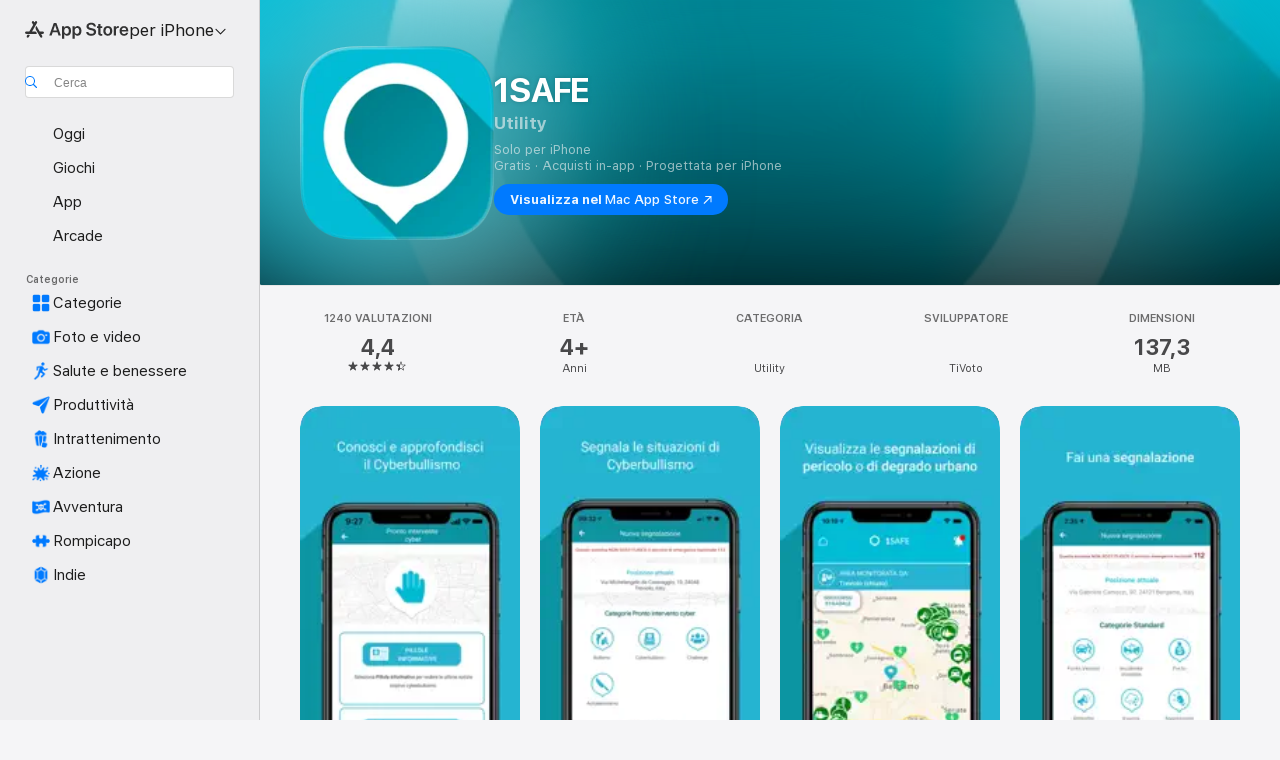

--- FILE ---
content_type: text/html
request_url: https://apps.apple.com/it/app/1safe/id1319238149
body_size: 43698
content:
<!DOCTYPE html>
<html dir="ltr" lang="it">
    <head>
        <meta charset="utf-8" />
        <meta http-equiv="X-UA-Compatible" content="IE=edge" />
        <meta name="viewport" content="width=device-width,initial-scale=1" />
        <meta name="applicable-device" content="pc,mobile" />
        <meta name="referrer" content="strict-origin" />

        <link
            rel="apple-touch-icon"
            sizes="180x180"
            href="/assets/favicon/favicon-180.png"
        />

        <link
            rel="icon"
            type="image/png"
            sizes="32x32"
            href="/assets/favicon/favicon-32.png"
        />

        <link
            rel="icon"
            type="image/png"
            sizes="16x16"
            href="/assets/favicon/favicon-16.png"
        />

        <link
            rel="mask-icon"
            href="/assets/favicon/favicon.svg"
            color="#1d70f2"
        />

        <link rel="manifest" href="/manifest.json" />
        <title>‎App 1SAFE - App Store</title><!-- HEAD_svelte-h7hqm6_START --><meta name="version" content="2550.11.0-external"><!-- HEAD_svelte-h7hqm6_END --><!-- HEAD_svelte-1frznod_START --><link rel="preconnect" href="//www.apple.com/wss/fonts" crossorigin="anonymous"><link rel="stylesheet" as="style" href="//www.apple.com/wss/fonts?families=SF+Pro,v4%7CSF+Pro+Icons,v1&amp;display=swap" type="text/css" referrerpolicy="strict-origin-when-cross-origin"><!-- HEAD_svelte-1frznod_END --><!-- HEAD_svelte-eg3hvx_START -->    <meta name="description" content="Scarica 1SAFE di TiVoto sull’App Store. Visualizza screenshot, valutazioni e recensioni, suggerimenti degli utenti e altri giochi come 1SAFE.">  <link rel="canonical" href="https://apps.apple.com/it/app/1safe/id1319238149">        <meta name="apple:title" content="App 1SAFE - App Store"> <meta name="apple:description" content="Scarica 1SAFE di TiVoto sull’App Store. Visualizza screenshot, valutazioni e recensioni, suggerimenti degli utenti e altri giochi come 1SAFE.">   <meta property="og:title" content="App 1SAFE - App Store"> <meta property="og:description" content="Scarica 1SAFE di TiVoto sull’App Store. Visualizza screenshot, valutazioni e recensioni, suggerimenti degli utenti e altri giochi come 1SAFE."> <meta property="og:site_name" content="App Store"> <meta property="og:url" content="https://apps.apple.com/it/app/1safe/id1319238149"> <meta property="og:image" content="https://is1-ssl.mzstatic.com/image/thumb/Purple126/v4/a2/b9/08/a2b908b3-b71d-b401-29d5-61be6c7573af/AppIcons-1x_U007emarketing-0-7-85-220.png/1200x630wa.jpg"> <meta property="og:image:secure_url" content="https://is1-ssl.mzstatic.com/image/thumb/Purple126/v4/a2/b9/08/a2b908b3-b71d-b401-29d5-61be6c7573af/AppIcons-1x_U007emarketing-0-7-85-220.png/1200x630wa.jpg"> <meta property="og:image:alt" content="1SAFE sull’App Store"> <meta property="og:image:width" content="1200"> <meta property="og:image:height" content="630"> <meta property="og:image:type" content="image/jpg">  <meta property="og:locale" content="it">    <meta name="twitter:title" content="App 1SAFE - App Store"> <meta name="twitter:description" content="Scarica 1SAFE di TiVoto sull’App Store. Visualizza screenshot, valutazioni e recensioni, suggerimenti degli utenti e altri giochi come 1SAFE."> <meta name="twitter:site" content="@AppStore"> <meta name="twitter:image" content="https://is1-ssl.mzstatic.com/image/thumb/Purple126/v4/a2/b9/08/a2b908b3-b71d-b401-29d5-61be6c7573af/AppIcons-1x_U007emarketing-0-7-85-220.png/1200x630wa.jpg"> <meta name="twitter:image:alt" content="1SAFE sull’App Store">    <script id="organization" type="application/ld+json">{"@context":"https://schema.org","@id":"https://apps.apple.com/#organization","@type":"Organization","name":"App Store","url":"https://apps.apple.com","logo":"https://apps.apple.com/assets/app-store.png","sameAs":["https://www.wikidata.org/wiki/Q368215","https://twitter.com/AppStore","https://www.instagram.com/appstore/","https://www.facebook.com/appstore/"],"parentOrganization":{"@type":"Organization","name":"Apple","@id":"https://www.apple.com/#organization","url":"https://www.apple.com/"}}</script>   <!-- HTML_TAG_START -->
                <script id=software-application type="application/ld+json">
                    {"@context":"https://schema.org","@type":"SoftwareApplication","name":"1SAFE","description":"La sicurezza a portata di app: combatti il cyberbullismo e proteggi i tuoi cari con 1SAFE.\nAll'interno dell'app 1SAFE troverai numerose funzionalità per la tua sicurezza e quella dei tuoi cari.\n\nCOMBATTI IL CYBERBULLISMO\nAttiva la funzionalità “Pronto Intervento Cyber”.  Ricevi periodicamente pillole educative e video informativi a cura di Fondazione Carolina e attiva il loro team di supporto in caso di bisogno.\nScopri di più su www.1safe.it/cyberbullismo\n\nMUOVITI IN SICUREZZA\nAttiva la funzionalità “Seguimi” per proteggere i tuoi spostamenti e quelli dei tuoi cari. Crea una rete di persone di fiducia a cui chiedere di monitorare i tuoi spostamenti durante escursioni in montagna, passeggiate in luoghi isolati...\nScopri di più su www.1safe.it/seguimi\n\nCONTRIBUISCI AL BENESSERE DELLA TUA CITTÀ\nCon le funzionalità base di 1SAFE puoi segnalare situazioni di pericolo o di degrado urbano, condividerle con la Polizia, informare tutti gli altri utenti e visualizzare le segnalazioni presenti nelle tue zone di interesse.\nScopri di più su www.1safe.it","image":"https://is1-ssl.mzstatic.com/image/thumb/Purple126/v4/a2/b9/08/a2b908b3-b71d-b401-29d5-61be6c7573af/AppIcons-1x_U007emarketing-0-7-85-220.png/1200x630wa.png","availableOnDevice":"iPhone, iPod","operatingSystem":"Richiede iOS 8.0 o versioni successive. Compatibile con iPhone, iPad e iPod touch.","offers":{"@type":"Offer","price":0,"priceCurrency":"EUR","category":"free"},"applicationCategory":"Utility","aggregateRating":{"@type":"AggregateRating","ratingValue":4.4,"reviewCount":1240},"author":{"@type":"Organization","name":"TiVoto","url":"https://apps.apple.com/it/developer/tivoto/id845198593"}}
                </script>
                <!-- HTML_TAG_END -->    <!-- HEAD_svelte-eg3hvx_END -->
      <script type="module" crossorigin src="/assets/index~CmXAGhvsky.js"></script>
      <link rel="stylesheet" crossorigin href="/assets/index~BZJvkGJD8q.css">
      <script type="module">import.meta.url;import("_").catch(()=>1);async function* g(){};window.__vite_is_modern_browser=true;</script>
      <script type="module">!function(){if(window.__vite_is_modern_browser)return;console.warn("vite: loading legacy chunks, syntax error above and the same error below should be ignored");var e=document.getElementById("vite-legacy-polyfill"),n=document.createElement("script");n.src=e.src,n.onload=function(){System.import(document.getElementById('vite-legacy-entry').getAttribute('data-src'))},document.body.appendChild(n)}();</script>
    </head>

    <body>

        <div class="body-container">
               <div class="app-container svelte-sh6d9r" data-testid="app-container"><div class="navigation-container svelte-sh6d9r"><div class="navigation-wrapper svelte-1qmvp5w"><nav data-testid="navigation" class="navigation svelte-13li0vp"><div class="navigation__header svelte-13li0vp"><div slot="logo" class="platform-selector-container svelte-1qmvp5w"><span id="app-store-icon-contianer" class="app-store-icon-container svelte-1qmvp5w" role="img" aria-label="App Store"><svg width="121" height="21" viewBox="0 0 121 21" xmlns="http://www.w3.org/2000/svg" focusable="false"><g fill="currentColor" fill-rule="nonzero" opacity=".9"><path d="M11.417 12.204H8.094l5.8-10.067c.19-.328.25-.683.178-1.065a1.214 1.214 0 0 0-.637-.87c-.357-.21-.717-.25-1.082-.121a1.43 1.43 0 0 0-.811.684l-.575.942-.572-.942a1.46 1.46 0 0 0-.81-.69c-.361-.132-.722-.09-1.084.128-.354.204-.563.495-.628.874-.065.379-.003.732.188 1.06L9.412 4.45l-4.49 7.755H1.434c-.37 0-.7.126-.994.378-.293.253-.44.583-.44.992 0 .404.147.731.44.983.293.252.625.378.994.378h11.979a2.449 2.449 0 0 0-.017-1.242 2.097 2.097 0 0 0-.66-1.06c-.327-.286-.767-.429-1.32-.429Zm9.086 0h-3.477l-3.798-6.559c-.38.28-.65.694-.811 1.244a4.654 4.654 0 0 0-.154 1.755c.058.62.226 1.172.506 1.656l4.798 8.288c.184.327.457.555.818.685.36.13.721.093 1.084-.112.355-.199.569-.489.64-.87.072-.382.013-.74-.179-1.073L18.6 14.935h1.904c.374 0 .707-.126.998-.378.29-.252.436-.58.436-.983 0-.409-.146-.74-.436-.992a1.479 1.479 0 0 0-.998-.378Zm-17.72 3.713-.758 1.3c-.19.334-.251.69-.184 1.069.068.378.276.67.625.875.368.21.732.249 1.094.116a1.51 1.51 0 0 0 .818-.689l1.106-1.881c-.088-.159-.257-.325-.506-.498a2.474 2.474 0 0 0-.937-.374c-.376-.075-.795-.048-1.257.082ZM28.145 16.906h2.768l1.251-3.825h5.506l1.251 3.825h2.78L36.408 2.109h-2.973l-5.291 14.797Zm6.747-12.162h.061l2.05 6.296h-4.172l2.06-6.296ZM43.013 20.494h2.553V15.07h.051c.615 1.272 1.856 2.05 3.404 2.05 2.728 0 4.471-2.152 4.471-5.639v-.01c0-3.507-1.743-5.66-4.501-5.66-1.559 0-2.748.8-3.374 2.102h-.051V6.036h-2.553v14.458Zm5.219-5.526c-1.58 0-2.687-1.364-2.687-3.487v-.01c0-2.133 1.108-3.507 2.687-3.507 1.63 0 2.656 1.333 2.656 3.507v.01c0 2.143-1.026 3.487-2.656 3.487ZM55.133 20.494h2.553V15.07h.051c.616 1.272 1.856 2.05 3.405 2.05 2.727 0 4.47-2.152 4.47-5.639v-.01c0-3.507-1.743-5.66-4.501-5.66-1.559 0-2.748.8-3.374 2.102h-.051V6.036h-2.553v14.458Zm5.219-5.526c-1.58 0-2.687-1.364-2.687-3.487v-.01c0-2.133 1.108-3.507 2.687-3.507 1.63 0 2.656 1.333 2.656 3.507v.01c0 2.143-1.026 3.487-2.656 3.487ZM76.912 17.162c3.61 0 5.783-1.754 5.783-4.512v-.01c0-2.307-1.343-3.558-4.42-4.194l-1.599-.328c-1.784-.37-2.594-.984-2.594-2.03v-.01c0-1.18 1.077-1.99 2.81-2 1.66 0 2.799.769 2.973 2.06l.02.124h2.533l-.01-.174c-.154-2.533-2.266-4.235-5.496-4.235-3.189 0-5.476 1.763-5.486 4.368v.01c0 2.205 1.436 3.558 4.348 4.163l1.59.328c1.906.4 2.676.995 2.676 2.102v.01c0 1.272-1.17 2.103-3.036 2.103-1.856 0-3.158-.79-3.353-2.061l-.02-.123h-2.533l.01.154c.175 2.655 2.41 4.255 5.804 4.255ZM88.458 17.12c.513 0 .964-.05 1.261-.091V15.11c-.174.01-.369.041-.615.041-.933 0-1.405-.338-1.405-1.405V8.005h2.02V6.036H87.7V3.278h-2.594v2.758h-1.538v1.97h1.538v5.957c0 2.235 1.077 3.158 3.353 3.158ZM96.271 17.12c3.19 0 5.26-2.122 5.26-5.649v-.02c0-3.507-2.101-5.64-5.27-5.64-3.158 0-5.25 2.153-5.25 5.64v.02c0 3.517 2.061 5.65 5.26 5.65Zm.01-2.06c-1.63 0-2.665-1.302-2.665-3.589v-.02c0-2.256 1.056-3.569 2.645-3.569 1.62 0 2.666 1.302 2.666 3.568v.021c0 2.276-1.035 3.589-2.645 3.589ZM103.172 16.906h2.554v-6.307c0-1.61.871-2.522 2.317-2.522.43 0 .82.061 1.036.143V5.913a3.326 3.326 0 0 0-.81-.102c-1.251 0-2.154.79-2.492 2.102h-.051V6.036h-2.554v10.87ZM115.17 17.12c2.84 0 4.44-1.68 4.778-3.352l.03-.113h-2.389l-.02.072c-.246.728-1.077 1.405-2.348 1.405-1.661 0-2.707-1.128-2.748-3.036h7.608v-.82c0-3.281-1.928-5.465-5.035-5.465s-5.106 2.256-5.106 5.68v.01c0 3.456 1.969 5.62 5.23 5.62Zm-.093-9.31c1.354 0 2.338.862 2.523 2.584h-5.097c.205-1.671 1.22-2.584 2.574-2.584Z" style="mix-blend-mode:normal" transform="translate(.086 .095)"></path></g></svg></span> <nav class="svelte-1hs3qpl"> <button class="menu-trigger svelte-bmr6en" aria-controls="20d6aff1-f700-48b6-afdf-a3031504e474" aria-haspopup="menu" aria-expanded="false"><span class="platform-selector-text svelte-1hs3qpl" id="platform-selector-text" aria-labelledby="app-store-icon-contianer platform-selector-text" aria-haspopup="menu">per iPhone    <svg xmlns="http://www.w3.org/2000/svg" viewBox="0 0 109.73 100" style="overflow:visible" aria-hidden="false"><path fill="none" d="M0-15h109.73v120H0z"></path><path d="M54.884 70.758c1.234 0 2.435-.477 3.286-1.431l37.78-38.673c.818-.829 1.316-1.885 1.316-3.139 0-2.538-1.907-4.496-4.444-4.496-1.192 0-2.383.528-3.202 1.295L52.251 62.483h5.225l-37.38-38.169c-.808-.767-1.907-1.295-3.139-1.295-2.549 0-4.496 1.958-4.496 4.496 0 1.254.508 2.32 1.326 3.15l37.822 38.673c.891.953 1.99 1.42 3.275 1.42Z"></path></svg></span></button> <ul id="20d6aff1-f700-48b6-afdf-a3031504e474" hidden tabindex="-1" class="menu-popover focus-visible svelte-bmr6en"><li class="menu-item svelte-bmr6en" role="presentation"><a href="https://apps.apple.com/it/iphone/today" data-test-id="internal-link"><span class="platform-selector svelte-rn3aot is-active"><div class="icon-container svelte-rn3aot">      <svg viewBox="0 0 62.771 103.335" aria-hidden="false"><path d="M13.275 103.335h36.169c7.963 0 13.326-5.053 13.326-12.665V12.665C62.771 5.053 57.407 0 49.444 0H13.275C5.301 0 0 5.053 0 12.665V90.67c0 7.612 5.301 12.665 13.275 12.665Zm1.005-7.842c-4.09 0-6.427-2.183-6.427-6.116V13.959c0-3.933 2.338-6.106 6.427-6.106h6.27c.766 0 1.181.405 1.181 1.173v1.109c.001 2.002 1.35 3.413 3.352 3.413h12.605c2.054 0 3.34-1.411 3.34-3.413v-1.11c0-.766.415-1.171 1.183-1.171h6.228c4.141-.001 6.427 2.172 6.427 6.106v75.417c0 3.933-2.286 6.116-6.427 6.116Zm6.775-3.581h20.712c1.296 0 2.27-.924 2.27-2.282s-.973-2.27-2.269-2.27H21.055c-1.358 0-2.27.912-2.27 2.27s.912 2.282 2.27 2.282Z" fill="currentColor"></path></svg></div> <span class="platform-title svelte-rn3aot" aria-label="App Store per iPhone">iPhone</span> </span></a>  </li><li class="menu-item svelte-bmr6en" role="presentation"><a href="https://apps.apple.com/it/ipad/today" data-test-id="internal-link"><span class="platform-selector svelte-rn3aot"><div class="icon-container svelte-rn3aot">      <svg viewBox="0 0 115.09 89.912" aria-hidden="false"><path d="M15.318 89.912h84.454c10.232 0 15.318-5.107 15.318-15.163V15.163C115.09 5.107 110.004 0 99.772 0H15.318C5.138 0 0 5.086 0 15.163v59.586c0 10.077 5.138 15.163 15.318 15.163Zm.125-7.905c-4.877 0-7.59-2.558-7.59-7.641v-58.82c0-5.032 2.713-7.64 7.59-7.64h84.204c4.834-.001 7.59 2.607 7.59 7.639v58.821c-.001 5.083-2.757 7.64-7.591 7.64Zm23.253-3.739h37.75c1.305 0 2.228-.86 2.228-2.218.001-1.41-.922-2.28-2.229-2.28H38.696c-1.306-.002-2.28.868-2.28 2.278-.001 1.36.974 2.222 2.279 2.222Z" fill="currentColor"></path></svg></div> <span class="platform-title svelte-rn3aot" aria-label="App Store per iPad">iPad</span> </span></a>  </li><li class="menu-item svelte-bmr6en" role="presentation"><a href="https://apps.apple.com/it/mac/discover" data-test-id="internal-link"><span class="platform-selector svelte-rn3aot"><div class="icon-container svelte-rn3aot">      <svg viewBox="0 0 140.769 79.424" aria-hidden="false"><path d="M0 73.887c0 3.049 2.478 5.537 5.475 5.537h129.82c3.038 0 5.475-2.488 5.475-5.537 0-3.09-2.437-5.578-5.475-5.578H124.59v-57.96C124.59 3.52 120.956 0 114.136 0H26.633c-6.457 0-10.452 3.52-10.452 10.35v57.958H5.475C2.478 68.309 0 70.797 0 73.887Zm24.086-5.578V12.585c0-3.161 1.529-4.742 4.7-4.742h83.198c3.171 0 4.751 1.58 4.751 4.742V68.31ZM55.65 7.843h1.244c.728 0 1.143.363 1.143 1.183v.591c0 2.003 1.286 3.413 3.392 3.413h18.036c1.992 0 3.289-1.41 3.289-3.413v-.591c0-.82.415-1.183 1.183-1.183h1.246v-4.02H55.649Z" fill="currentColor"></path></svg></div> <span class="platform-title svelte-rn3aot" aria-label="App Store per Mac">Mac</span> </span></a>  </li><li class="menu-item svelte-bmr6en" role="presentation"><a href="https://apps.apple.com/it/watch/apps-and-games" data-test-id="internal-link"><span class="platform-selector svelte-rn3aot"><div class="icon-container svelte-rn3aot">      <svg viewBox="0 0 70.762 104.469" aria-hidden="false"><path d="M0 71.965c0 7.57 2.937 13.122 8.492 16.165 2.698 1.442 4.232 3.256 5.26 6.483l1.518 5.26c.934 3.123 3.102 4.597 6.39 4.597h22.554c3.403-.001 5.416-1.423 6.391-4.596l1.58-5.261c.965-3.227 2.552-5.04 5.198-6.483 5.555-3.043 8.492-8.595 8.492-16.165V32.503c0-7.569-2.937-13.122-8.492-16.163-2.646-1.444-4.233-3.257-5.198-6.484l-1.58-5.261C49.733 1.525 47.565 0 44.215 0H21.66c-3.288 0-5.456 1.473-6.39 4.595l-1.518 5.26c-.976 3.177-2.51 5.094-5.26 6.485C2.989 19.226 0 24.83 0 32.503Zm64.824-23.17h1.767c2.499-.001 4.171-1.745 4.171-4.474v-6.626c0-2.78-1.67-4.524-4.171-4.524h-1.767ZM7.129 70.92V33.56c0-7.297 4.261-11.673 11.351-11.673h28.925c7.141 0 11.34 4.376 11.34 11.673v37.36c.001 7.285-4.198 11.66-11.339 11.66H18.48c-7.09.001-11.35-4.374-11.35-11.66Z" fill="currentColor"></path></svg></div> <span class="platform-title svelte-rn3aot" aria-label="App Store per Watch">Watch</span> </span></a>  </li><li class="menu-item svelte-bmr6en" role="presentation"><a href="https://apps.apple.com/it/tv/discover" data-test-id="internal-link"><span class="platform-selector svelte-rn3aot"><div class="icon-container svelte-rn3aot">      <svg viewBox="0 0 122.045 97.575" aria-hidden="false"><path d="M12.523 81.04h97c8.227 0 12.521-4.307 12.521-12.524V12.575C122.045 4.305 117.75 0 109.522 0h-97C4.296 0 0 4.306 0 12.575v55.942c0 8.217 4.295 12.522 12.523 12.522ZM36.49 97.574h49.065a3.93 3.93 0 0 0 3.937-3.914c0-2.249-1.74-3.979-3.937-3.979H36.49c-2.197-.001-3.937 1.729-3.937 3.978a3.93 3.93 0 0 0 3.937 3.916ZM12.658 73.186c-3.172 0-4.805-1.622-4.805-4.794V12.699c0-3.224 1.633-4.845 4.805-4.845h96.73c3.17 0 4.802 1.621 4.802 4.845v55.693c.001 3.172-1.63 4.794-4.803 4.794Z" fill="currentColor"></path></svg></div> <span class="platform-title svelte-rn3aot" aria-label="App Store per TV">TV</span> </span></a>  </li> </ul></nav></div> <div class="search-input-container svelte-1qmvp5w"><div class="search-input-wrapper svelte-f3zl7m"><div data-testid="amp-search-input" aria-controls="search-suggestions" aria-expanded="false" aria-haspopup="listbox" aria-owns="search-suggestions" class="search-input-container svelte-rg26q6" tabindex="-1" role=""><div class="flex-container svelte-rg26q6"><form id="search-input-form" class="svelte-rg26q6"><svg height="16" width="16" viewBox="0 0 16 16" class="search-svg" aria-hidden="true"><path d="M11.87 10.835c.018.015.035.03.051.047l3.864 3.863a.735.735 0 1 1-1.04 1.04l-3.863-3.864a.744.744 0 0 1-.047-.051 6.667 6.667 0 1 1 1.035-1.035zM6.667 12a5.333 5.333 0 1 0 0-10.667 5.333 5.333 0 0 0 0 10.667z"></path></svg> <input value="" aria-autocomplete="list" aria-multiline="false" aria-controls="search-suggestions" aria-label="Search" placeholder="Cerca" spellcheck="false" autocomplete="off" autocorrect="off" autocapitalize="off" type="text" inputmode="search" class="search-input__text-field svelte-rg26q6" data-testid="search-input__text-field"></form> </div> <div data-testid="search-scope-bar"></div>   </div> </div></div> </div> <div data-testid="navigation-content" class="navigation__content svelte-13li0vp" id="navigation" aria-hidden="false"><div class="navigation__scrollable-container svelte-13li0vp"><div data-testid="navigation-items-primary" class="navigation-items navigation-items--primary svelte-ng61m8"> <ul class="navigation-items__list svelte-ng61m8">  <li class="navigation-item navigation-item__LandingPage_iphone/today_Intent svelte-1a5yt87" aria-selected="false" data-testid="navigation-item"> <a href="https://apps.apple.com/it/iphone/today" class="navigation-item__link svelte-1a5yt87" role="button" data-testid="https://apps.apple.com/it/iphone/today" aria-pressed="false"><div class="navigation-item__content svelte-zhx7t9"> <span class="navigation-item__icon svelte-zhx7t9"> <svg xmlns="http://www.w3.org/2000/svg" viewBox="0 0 107.046 120" aria-hidden="true"><path d="M34.77 32.741h39.37c1.72 0 3.005-1.337 3.005-3.058 0-1.658-1.285-2.943-3.005-2.943H34.77c-1.783 0-3.109 1.285-3.109 2.943 0 1.721 1.326 3.058 3.109 3.058zm0 14.16h23.071c1.731 0 3.057-1.337 3.057-3.047 0-1.669-1.326-2.943-3.057-2.943H34.77c-1.783 0-3.109 1.274-3.109 2.943 0 1.71 1.326 3.047 3.109 3.047zm.769 48.307h36.02c4.299 0 6.521-2.212 6.521-6.511V61.581c0-4.299-2.222-6.51-6.521-6.51h-36.02c-4.144 0-6.573 2.211-6.573 6.51v27.116c0 4.299 2.429 6.511 6.573 6.511zm-23.078 1.796c0 10.232 5.034 15.318 15.111 15.318h51.851c10.087 0 15.163-5.086 15.163-15.318v-74.03c0-10.18-5.076-15.317-15.163-15.317H27.572c-10.077 0-15.111 5.137-15.111 15.317zm7.853-.124V23.099c0-4.876 2.61-7.589 7.693-7.589H79.04c5.031 0 7.651 2.713 7.651 7.589V96.88c0 4.876-2.62 7.589-7.651 7.589H28.007c-5.083 0-7.693-2.713-7.693-7.589z"></path></svg> </span> <span class="navigation-item__label svelte-zhx7t9"> Oggi </span> </div></a>  </li>  <li class="navigation-item navigation-item__LandingPage_iphone/games_Intent svelte-1a5yt87" aria-selected="false" data-testid="navigation-item"> <a href="https://apps.apple.com/it/iphone/games" class="navigation-item__link svelte-1a5yt87" role="button" data-testid="https://apps.apple.com/it/iphone/games" aria-pressed="false"><div class="navigation-item__content svelte-zhx7t9"> <span class="navigation-item__icon svelte-zhx7t9"> <svg xmlns="http://www.w3.org/2000/svg" viewBox="0 0 20.904 20.654" aria-hidden="true"><path d="M8.118 20.508c1.026-.225 2.842-.86 3.74-1.553 1.3-1.006 1.924-2.11 1.827-3.896l-.03-.899c.83-.566 1.631-1.26 2.403-2.05 2.715-2.784 4.482-7.208 4.482-11.065C20.54.459 20.071 0 19.485 0c-3.847 0-8.271 1.768-11.054 4.473-.82.81-1.504 1.591-2.06 2.412l-.89-.03c-1.718-.078-2.86.46-3.896 1.817-.693.918-1.338 2.715-1.562 3.75-.147.713.449 1.035.976.898 1.152-.224 2.393-.722 3.399-.644v.634c-.02.45.039.733.38 1.085l1.368 1.357c.36.351.634.42 1.084.4l.625-.02c.107 1.036-.372 2.247-.635 3.4-.186.663.283 1.113.898.976ZM13.89 8.71a2.065 2.065 0 0 1-2.07-2.07c0-1.153.917-2.08 2.07-2.08a2.076 2.076 0 1 1 0 4.15ZM2.59 19.1l1.651-.048c.537-.01.967-.176 1.319-.528.44-.44.556-1.064.478-1.494-.058-.351-.41-.449-.566-.166-.069.098-.127.196-.244.303-.245.254-.43.313-.743.332l-.966.059a.265.265 0 0 1-.274-.264l.059-.977c.02-.322.088-.508.332-.732a1.53 1.53 0 0 1 .312-.244c.274-.127.176-.527-.166-.576a1.78 1.78 0 0 0-1.494.488c-.361.371-.527.781-.537 1.309l-.049 1.65c-.02.547.352.908.889.889Z" fill="currentColor"></path></svg> </span> <span class="navigation-item__label svelte-zhx7t9"> Giochi </span> </div></a>  </li>  <li class="navigation-item navigation-item__LandingPage_iphone/apps_Intent svelte-1a5yt87" aria-selected="false" data-testid="navigation-item"> <a href="https://apps.apple.com/it/iphone/apps" class="navigation-item__link svelte-1a5yt87" role="button" data-testid="https://apps.apple.com/it/iphone/apps" aria-pressed="false"><div class="navigation-item__content svelte-zhx7t9"> <span class="navigation-item__icon svelte-zhx7t9"> <svg xmlns="http://www.w3.org/2000/svg" viewBox="0 0 24.805 23.486" aria-hidden="true"><g fill="currentColor"><path d="m2.48 15.137 6.036 2.754c1.445.664 2.578.976 3.7.976 1.134 0 2.266-.312 3.712-.976l6.035-2.754c.044-.02.087-.04.127-.063.458.395.625.835.625 1.293 0 .674-.352 1.299-1.475 1.807l-6.025 2.754c-1.26.576-2.158.82-2.998.82-.83 0-1.729-.244-2.988-.82l-6.026-2.754C2.08 17.666 1.73 17.04 1.73 16.367c0-.459.163-.9.622-1.294Z"></path><path d="m2.48 10.479 6.036 2.763c1.445.654 2.578.977 3.7.977 1.134 0 2.266-.322 3.712-.977l6.035-2.764c.036-.016.07-.032.103-.05.476.397.649.844.649 1.31 0 .674-.352 1.3-1.475 1.817l-6.025 2.744c-1.26.576-2.158.82-2.998.82-.83 0-1.729-.244-2.988-.82l-6.026-2.744c-1.123-.518-1.474-1.143-1.474-1.817 0-.466.168-.914.646-1.311Z"></path><path d="M12.217 12.49c.84 0 1.738-.244 2.998-.82l6.025-2.754c1.123-.508 1.475-1.133 1.475-1.807 0-.683-.361-1.308-1.475-1.816l-6.045-2.744c-1.23-.557-2.129-.82-2.978-.82-.84 0-1.739.263-2.979.82L3.203 5.293C2.08 5.801 1.73 6.426 1.73 7.109c0 .674.351 1.3 1.474 1.807L9.23 11.67c1.26.576 2.158.82 2.988.82Z"></path></g></svg> </span> <span class="navigation-item__label svelte-zhx7t9"> App </span> </div></a>  </li>  <li class="navigation-item navigation-item__LandingPage_iphone/arcade_Intent svelte-1a5yt87" aria-selected="false" data-testid="navigation-item"> <a href="https://apps.apple.com/it/iphone/arcade" class="navigation-item__link svelte-1a5yt87" role="button" data-testid="https://apps.apple.com/it/iphone/arcade" aria-pressed="false"><div class="navigation-item__content svelte-zhx7t9"> <span class="navigation-item__icon svelte-zhx7t9"> <svg xmlns="http://www.w3.org/2000/svg" viewBox="0 0 23.623 21.396" aria-hidden="true"><path d="M11.63 21.396a7.621 7.621 0 0 0 3.282-.712l6.777-3.047c1.055-.479 1.573-.87 1.573-1.7v-.742c0-.322-.342-.39-.528-.302l-7.275 3.3a9.272 9.272 0 0 1-3.818.82c-1.309 0-2.373-.175-3.819-.84l-7.285-3.3c-.185-.088-.537 0-.537.322v.742c0 .83.518 1.221 1.582 1.7l6.768 3.047c.918.41 1.923.712 3.28.712Zm.01-3.72a7.972 7.972 0 0 0 3.301-.703l6.895-3.135c.596-.273 1.426-.732 1.426-1.416 0-.684-.84-1.143-1.446-1.416L14.941 7.87a7.873 7.873 0 0 0-2.45-.654v5.43c0 .283-.333.546-.85.546-.508 0-.84-.263-.84-.546v-5.43c-.899.097-1.7.322-2.451.654l-7.305 3.34c-.703.312-1.016.752-1.016 1.21 0 .46.313.9.996 1.212l7.325 3.34a7.832 7.832 0 0 0 3.29.703Zm-7.09-4.287c-.859 0-1.552-.42-1.552-.957 0-.528.693-.948 1.553-.948s1.543.42 1.543.948c0 .537-.684.957-1.543.957Zm7.09-6.973a3.193 3.193 0 0 1-3.193-3.184C8.447 1.475 9.883.06 11.641.06a3.168 3.168 0 0 1 3.174 3.173 3.176 3.176 0 0 1-3.174 3.184Z" fill="currentColor"></path></svg> </span> <span class="navigation-item__label svelte-zhx7t9"> Arcade </span> </div></a>  </li></ul> </div>   <div slot="after-navigation-items" class="platform-selector-inline svelte-1qmvp5w"><h3 class="svelte-1qmvp5w">Piattaforma</h3> <ul class="svelte-1qmvp5w">  <li><a href="https://apps.apple.com/it/iphone/today" data-test-id="internal-link"><span class="platform svelte-1qmvp5w is-active"><div class="icon-container svelte-1qmvp5w" aria-hidden="true">      <svg viewBox="0 0 62.771 103.335" aria-hidden="false"><path d="M13.275 103.335h36.169c7.963 0 13.326-5.053 13.326-12.665V12.665C62.771 5.053 57.407 0 49.444 0H13.275C5.301 0 0 5.053 0 12.665V90.67c0 7.612 5.301 12.665 13.275 12.665Zm1.005-7.842c-4.09 0-6.427-2.183-6.427-6.116V13.959c0-3.933 2.338-6.106 6.427-6.106h6.27c.766 0 1.181.405 1.181 1.173v1.109c.001 2.002 1.35 3.413 3.352 3.413h12.605c2.054 0 3.34-1.411 3.34-3.413v-1.11c0-.766.415-1.171 1.183-1.171h6.228c4.141-.001 6.427 2.172 6.427 6.106v75.417c0 3.933-2.286 6.116-6.427 6.116Zm6.775-3.581h20.712c1.296 0 2.27-.924 2.27-2.282s-.973-2.27-2.269-2.27H21.055c-1.358 0-2.27.912-2.27 2.27s.912 2.282 2.27 2.282Z" fill="currentColor"></path></svg> </div> <span class="platform-title svelte-1qmvp5w">iPhone</span> </span> </a> </li>  <li><a href="https://apps.apple.com/it/ipad/today" data-test-id="internal-link"><span class="platform svelte-1qmvp5w"><div class="icon-container svelte-1qmvp5w" aria-hidden="true">      <svg viewBox="0 0 115.09 89.912" aria-hidden="false"><path d="M15.318 89.912h84.454c10.232 0 15.318-5.107 15.318-15.163V15.163C115.09 5.107 110.004 0 99.772 0H15.318C5.138 0 0 5.086 0 15.163v59.586c0 10.077 5.138 15.163 15.318 15.163Zm.125-7.905c-4.877 0-7.59-2.558-7.59-7.641v-58.82c0-5.032 2.713-7.64 7.59-7.64h84.204c4.834-.001 7.59 2.607 7.59 7.639v58.821c-.001 5.083-2.757 7.64-7.591 7.64Zm23.253-3.739h37.75c1.305 0 2.228-.86 2.228-2.218.001-1.41-.922-2.28-2.229-2.28H38.696c-1.306-.002-2.28.868-2.28 2.278-.001 1.36.974 2.222 2.279 2.222Z" fill="currentColor"></path></svg> </div> <span class="platform-title svelte-1qmvp5w">iPad</span> </span> </a> </li>  <li><a href="https://apps.apple.com/it/mac/discover" data-test-id="internal-link"><span class="platform svelte-1qmvp5w"><div class="icon-container svelte-1qmvp5w" aria-hidden="true">      <svg viewBox="0 0 140.769 79.424" aria-hidden="false"><path d="M0 73.887c0 3.049 2.478 5.537 5.475 5.537h129.82c3.038 0 5.475-2.488 5.475-5.537 0-3.09-2.437-5.578-5.475-5.578H124.59v-57.96C124.59 3.52 120.956 0 114.136 0H26.633c-6.457 0-10.452 3.52-10.452 10.35v57.958H5.475C2.478 68.309 0 70.797 0 73.887Zm24.086-5.578V12.585c0-3.161 1.529-4.742 4.7-4.742h83.198c3.171 0 4.751 1.58 4.751 4.742V68.31ZM55.65 7.843h1.244c.728 0 1.143.363 1.143 1.183v.591c0 2.003 1.286 3.413 3.392 3.413h18.036c1.992 0 3.289-1.41 3.289-3.413v-.591c0-.82.415-1.183 1.183-1.183h1.246v-4.02H55.649Z" fill="currentColor"></path></svg> </div> <span class="platform-title svelte-1qmvp5w">Mac</span> </span> </a> </li>  <li><a href="https://apps.apple.com/it/watch/apps-and-games" data-test-id="internal-link"><span class="platform svelte-1qmvp5w"><div class="icon-container svelte-1qmvp5w" aria-hidden="true">      <svg viewBox="0 0 70.762 104.469" aria-hidden="false"><path d="M0 71.965c0 7.57 2.937 13.122 8.492 16.165 2.698 1.442 4.232 3.256 5.26 6.483l1.518 5.26c.934 3.123 3.102 4.597 6.39 4.597h22.554c3.403-.001 5.416-1.423 6.391-4.596l1.58-5.261c.965-3.227 2.552-5.04 5.198-6.483 5.555-3.043 8.492-8.595 8.492-16.165V32.503c0-7.569-2.937-13.122-8.492-16.163-2.646-1.444-4.233-3.257-5.198-6.484l-1.58-5.261C49.733 1.525 47.565 0 44.215 0H21.66c-3.288 0-5.456 1.473-6.39 4.595l-1.518 5.26c-.976 3.177-2.51 5.094-5.26 6.485C2.989 19.226 0 24.83 0 32.503Zm64.824-23.17h1.767c2.499-.001 4.171-1.745 4.171-4.474v-6.626c0-2.78-1.67-4.524-4.171-4.524h-1.767ZM7.129 70.92V33.56c0-7.297 4.261-11.673 11.351-11.673h28.925c7.141 0 11.34 4.376 11.34 11.673v37.36c.001 7.285-4.198 11.66-11.339 11.66H18.48c-7.09.001-11.35-4.374-11.35-11.66Z" fill="currentColor"></path></svg> </div> <span class="platform-title svelte-1qmvp5w">Watch</span> </span> </a> </li>  <li><a href="https://apps.apple.com/it/tv/discover" data-test-id="internal-link"><span class="platform svelte-1qmvp5w"><div class="icon-container svelte-1qmvp5w" aria-hidden="true">      <svg viewBox="0 0 122.045 97.575" aria-hidden="false"><path d="M12.523 81.04h97c8.227 0 12.521-4.307 12.521-12.524V12.575C122.045 4.305 117.75 0 109.522 0h-97C4.296 0 0 4.306 0 12.575v55.942c0 8.217 4.295 12.522 12.523 12.522ZM36.49 97.574h49.065a3.93 3.93 0 0 0 3.937-3.914c0-2.249-1.74-3.979-3.937-3.979H36.49c-2.197-.001-3.937 1.729-3.937 3.978a3.93 3.93 0 0 0 3.937 3.916ZM12.658 73.186c-3.172 0-4.805-1.622-4.805-4.794V12.699c0-3.224 1.633-4.845 4.805-4.845h96.73c3.17 0 4.802 1.621 4.802 4.845v55.693c.001 3.172-1.63 4.794-4.803 4.794Z" fill="currentColor"></path></svg> </div> <span class="platform-title svelte-1qmvp5w">TV</span> </span> </a> </li></ul></div></div> <div class="navigation__native-cta"></div></div> </nav> </div></div> <div style="display: flex; position: relative; flex-direction: column; min-height: 100vh; "><main class="page-container svelte-sh6d9r">   <dialog data-testid="dialog" class="svelte-1a4zf5b" id="" aria-hidden="true"><div class="modal-content svelte-1lx4bs1"></div> </dialog> <div class="default-page-container svelte-yudjcw" data-testid="default-page-container">    <section data-test-id="shelf-wrapper" class="shelf svelte-1svznay"> <div class="container svelte-1bm25t" style="--background-color: rgb(0,187,212); --background-image: url(https://is1-ssl.mzstatic.com/image/thumb/Purple126/v4/a2/b9/08/a2b908b3-b71d-b401-29d5-61be6c7573af/AppIcons-1x_U007emarketing-0-7-85-220.png/400x400bb.webp);"><div class="rotate svelte-1bm25t"></div> <div class="blur svelte-1bm25t"></div> <div class="content-container svelte-1bm25t"><div class="app-icon-contianer svelte-1bm25t without-border" aria-hidden="true"><div class="app-icon svelte-166xw8t     rounded-rect-prerendered" style=""><div data-testid="artwork-component" class="artwork-component artwork-component--aspect-ratio artwork-component--orientation-square svelte-uduhys    artwork-component--fullwidth    artwork-component--has-borders artwork-component--no-anchor" style="
            --artwork-bg-color: rgb(0,187,212);
            --aspect-ratio: 1;
            --placeholder-bg-color: rgb(0,187,212);
       ">   <picture class="svelte-uduhys"><source sizes="200px" srcset="https://is1-ssl.mzstatic.com/image/thumb/Purple126/v4/a2/b9/08/a2b908b3-b71d-b401-29d5-61be6c7573af/AppIcons-1x_U007emarketing-0-7-85-220.png/200x200ia-75.webp 200w,https://is1-ssl.mzstatic.com/image/thumb/Purple126/v4/a2/b9/08/a2b908b3-b71d-b401-29d5-61be6c7573af/AppIcons-1x_U007emarketing-0-7-85-220.png/400x400ia-75.webp 400w" type="image/webp"> <source sizes="200px" srcset="https://is1-ssl.mzstatic.com/image/thumb/Purple126/v4/a2/b9/08/a2b908b3-b71d-b401-29d5-61be6c7573af/AppIcons-1x_U007emarketing-0-7-85-220.png/200x200ia-75.jpg 200w,https://is1-ssl.mzstatic.com/image/thumb/Purple126/v4/a2/b9/08/a2b908b3-b71d-b401-29d5-61be6c7573af/AppIcons-1x_U007emarketing-0-7-85-220.png/400x400ia-75.jpg 400w" type="image/jpeg"> <img alt="" class="artwork-component__contents artwork-component__image svelte-uduhys" loading="lazy" src="/assets/artwork/1x1.gif" role="presentation" decoding="async" width="200" height="200" fetchpriority="auto" style="opacity: 1;"></picture> </div> </div> <div class="glow svelte-1bm25t"><div class="app-icon svelte-166xw8t     rounded-rect-prerendered" style=""><div data-testid="artwork-component" class="artwork-component artwork-component--aspect-ratio artwork-component--orientation-square svelte-uduhys    artwork-component--fullwidth    artwork-component--has-borders artwork-component--no-anchor" style="
            --artwork-bg-color: rgb(0,187,212);
            --aspect-ratio: 1;
            --placeholder-bg-color: rgb(0,187,212);
       ">   <picture class="svelte-uduhys"><source sizes="200px" srcset="https://is1-ssl.mzstatic.com/image/thumb/Purple126/v4/a2/b9/08/a2b908b3-b71d-b401-29d5-61be6c7573af/AppIcons-1x_U007emarketing-0-7-85-220.png/200x200ia-75.webp 200w,https://is1-ssl.mzstatic.com/image/thumb/Purple126/v4/a2/b9/08/a2b908b3-b71d-b401-29d5-61be6c7573af/AppIcons-1x_U007emarketing-0-7-85-220.png/400x400ia-75.webp 400w" type="image/webp"> <source sizes="200px" srcset="https://is1-ssl.mzstatic.com/image/thumb/Purple126/v4/a2/b9/08/a2b908b3-b71d-b401-29d5-61be6c7573af/AppIcons-1x_U007emarketing-0-7-85-220.png/200x200ia-75.jpg 200w,https://is1-ssl.mzstatic.com/image/thumb/Purple126/v4/a2/b9/08/a2b908b3-b71d-b401-29d5-61be6c7573af/AppIcons-1x_U007emarketing-0-7-85-220.png/400x400ia-75.jpg 400w" type="image/jpeg"> <img alt="" class="artwork-component__contents artwork-component__image svelte-uduhys" loading="lazy" src="/assets/artwork/1x1.gif" role="presentation" decoding="async" width="200" height="200" fetchpriority="auto" style="opacity: 1;"></picture> </div> </div></div></div> <section class="svelte-1bm25t"> <h1 class="svelte-1bm25t">1SAFE</h1> <h2 class="subtitle svelte-1bm25t">Utility</h2> <p class="attributes svelte-1bm25t">Solo per iPhone</p> <p class="attributes svelte-1bm25t">Gratis · Acquisti in‑app · Progettata per iPhone</p> <div class="buttons-container svelte-1bm25t">  <button aria-label="Condividi" class="svelte-1hg02ca  with-label">   <svg viewBox="0 0 86.639 110.16" aria-hidden="true"><path d="M15.318 110.16H71.32c10.233 0 15.32-5.107 15.32-15.163v-48.65c0-10.067-5.087-15.165-15.319-15.165H57.736v7.896h13.46c4.784 0 7.591 2.62 7.591 7.652v47.884c-.001 5.083-2.808 7.64-7.591 7.64H15.444c-4.878.001-7.591-2.556-7.591-7.639V46.73c0-5.032 2.713-7.652 7.59-7.652h13.481v-7.895H15.318C5.138 31.183 0 36.26 0 46.346v48.651c0 10.077 5.138 15.163 15.318 15.163Z"></path><path d="M43.294 71.932c2.124 0 3.926-1.752 3.926-3.823V18.013l-.32-7.34 3.27 3.489 7.403 7.868a3.662 3.662 0 0 0 2.642 1.16c2.051 0 3.595-1.44 3.595-3.398 0-1.088-.435-1.844-1.202-2.56L46.122 1.306C45.148.332 44.33 0 43.294 0c-.985 0-1.814.332-2.829 1.305L23.97 17.233c-.716.715-1.151 1.471-1.151 2.559 0 1.958 1.481 3.398 3.543 3.398.933 0 1.98-.394 2.684-1.16l7.412-7.868 3.282-3.5-.321 7.351V68.11c0 2.07 1.803 3.822 3.875 3.822Z"></path></svg> Condividi </button></div></section></div></div> </section>   <section id="informationRibbon" data-test-id="shelf-wrapper" class="shelf svelte-1svznay   margin-top padding-top"> <div class="inforibbon-shelf-wrapper svelte-zc5hwl">  <div class="horizontal-shelf svelte-9mb6lb" data-test-id="horizontal-shelf"><section data-testid="shelf-component" class="shelf-grid shelf-grid--onhover svelte-12rmzef" style="
            --grid-max-content-xsmall: 144px; --grid-column-gap-xsmall: 10px; --grid-row-gap-xsmall: 0px; --grid-small: 5; --grid-column-gap-small: 20px; --grid-row-gap-small: 0px; --grid-medium: 6; --grid-column-gap-medium: 0px; --grid-row-gap-medium: 0px; --grid-large: 8; --grid-column-gap-large: 0px; --grid-row-gap-large: 0px; --grid-xlarge: 8; --grid-column-gap-xlarge: 0px; --grid-row-gap-xlarge: 0px;
            --grid-type: ProductBadge;
            --grid-rows: 1;
            --standard-lockup-shadow-offset: 15px;
            
        "> <div class="shelf-grid__body svelte-12rmzef" data-testid="shelf-body">   <button disabled aria-label="Pagina precedente" type="button" class="shelf-grid-nav__arrow shelf-grid-nav__arrow--left svelte-1xmivhv" data-testid="shelf-button-left" style="--offset: 0px;"><svg viewBox="0 0 9 31" xmlns="http://www.w3.org/2000/svg"><path d="M5.275 29.46a1.61 1.61 0 0 0 1.456 1.077c1.018 0 1.772-.737 1.772-1.737 0-.526-.277-1.186-.449-1.62l-4.68-11.912L8.05 3.363c.172-.442.45-1.116.45-1.625A1.702 1.702 0 0 0 6.728.002a1.603 1.603 0 0 0-1.456 1.09L.675 12.774c-.301.775-.677 1.744-.677 2.495 0 .754.376 1.705.677 2.498L5.272 29.46Z"></path></svg></button> <ul slot="shelf-content" class="shelf-grid__list shelf-grid__list--grid-type-ProductBadge shelf-grid__list--grid-rows-1 svelte-12rmzef" role="list" tabindex="-1" data-testid="shelf-item-list">   <li class="shelf-grid__list-item svelte-12rmzef" data-index="0" aria-hidden="true"><div class="svelte-12rmzef">  <a data-test-id="scroll-link" href="#productRatings"><div class="badge-container svelte-bpc9sn"><div class="badge svelte-bpc9sn"><div class="badge-dt svelte-bpc9sn" role="term"> <div class="multiline-clamp svelte-1a7gcr6" style="--mc-lineClamp: var(--defaultClampOverride, 1);" role="text"> <span class="multiline-clamp__text svelte-1a7gcr6">1240 valutazioni</span> </div></div> <div class="badge-dd svelte-bpc9sn" role="definition"> <span class="text-container svelte-bpc9sn" aria-hidden="true">4,4</span> <ol class="stars svelte-1fdd9o7" aria-label="4,4 stelle"><li class="star svelte-1fdd9o7"><svg class="icon" viewBox="0 0 64 64"><path d="M13.559 60.051c1.102.86 2.5.565 4.166-.645l14.218-10.455L46.19 59.406c1.666 1.21 3.037 1.505 4.166.645 1.102-.833 1.344-2.204.672-4.166l-5.618-16.718 14.353-10.32c1.666-1.183 2.338-2.42 1.908-3.764-.43-1.29-1.693-1.935-3.763-1.908l-17.605.108-5.348-16.8C34.308 4.496 33.34 3.5 31.944 3.5c-1.372 0-2.34.995-2.984 2.984L23.61 23.283l-17.605-.108c-2.07-.027-3.333.618-3.763 1.908-.457 1.344.242 2.58 1.909 3.763l14.352 10.321-5.617 16.718c-.672 1.962-.43 3.333.672 4.166Z"></path></svg> </li><li class="star svelte-1fdd9o7"><svg class="icon" viewBox="0 0 64 64"><path d="M13.559 60.051c1.102.86 2.5.565 4.166-.645l14.218-10.455L46.19 59.406c1.666 1.21 3.037 1.505 4.166.645 1.102-.833 1.344-2.204.672-4.166l-5.618-16.718 14.353-10.32c1.666-1.183 2.338-2.42 1.908-3.764-.43-1.29-1.693-1.935-3.763-1.908l-17.605.108-5.348-16.8C34.308 4.496 33.34 3.5 31.944 3.5c-1.372 0-2.34.995-2.984 2.984L23.61 23.283l-17.605-.108c-2.07-.027-3.333.618-3.763 1.908-.457 1.344.242 2.58 1.909 3.763l14.352 10.321-5.617 16.718c-.672 1.962-.43 3.333.672 4.166Z"></path></svg> </li><li class="star svelte-1fdd9o7"><svg class="icon" viewBox="0 0 64 64"><path d="M13.559 60.051c1.102.86 2.5.565 4.166-.645l14.218-10.455L46.19 59.406c1.666 1.21 3.037 1.505 4.166.645 1.102-.833 1.344-2.204.672-4.166l-5.618-16.718 14.353-10.32c1.666-1.183 2.338-2.42 1.908-3.764-.43-1.29-1.693-1.935-3.763-1.908l-17.605.108-5.348-16.8C34.308 4.496 33.34 3.5 31.944 3.5c-1.372 0-2.34.995-2.984 2.984L23.61 23.283l-17.605-.108c-2.07-.027-3.333.618-3.763 1.908-.457 1.344.242 2.58 1.909 3.763l14.352 10.321-5.617 16.718c-.672 1.962-.43 3.333.672 4.166Z"></path></svg> </li><li class="star svelte-1fdd9o7"><svg class="icon" viewBox="0 0 64 64"><path d="M13.559 60.051c1.102.86 2.5.565 4.166-.645l14.218-10.455L46.19 59.406c1.666 1.21 3.037 1.505 4.166.645 1.102-.833 1.344-2.204.672-4.166l-5.618-16.718 14.353-10.32c1.666-1.183 2.338-2.42 1.908-3.764-.43-1.29-1.693-1.935-3.763-1.908l-17.605.108-5.348-16.8C34.308 4.496 33.34 3.5 31.944 3.5c-1.372 0-2.34.995-2.984 2.984L23.61 23.283l-17.605-.108c-2.07-.027-3.333.618-3.763 1.908-.457 1.344.242 2.58 1.909 3.763l14.352 10.321-5.617 16.718c-.672 1.962-.43 3.333.672 4.166Z"></path></svg> </li><li class="star svelte-1fdd9o7"><div class="partial-star svelte-1fdd9o7" style="--partial-star-width: 40%;"><svg class="icon" viewBox="0 0 64 64"><path d="M13.559 60.051c1.102.86 2.5.565 4.166-.645l14.218-10.455L46.19 59.406c1.666 1.21 3.037 1.505 4.166.645 1.102-.833 1.344-2.204.672-4.166l-5.618-16.718 14.353-10.32c1.666-1.183 2.338-2.42 1.908-3.764-.43-1.29-1.693-1.935-3.763-1.908l-17.605.108-5.348-16.8C34.308 4.496 33.34 3.5 31.944 3.5c-1.372 0-2.34.995-2.984 2.984L23.61 23.283l-17.605-.108c-2.07-.027-3.333.618-3.763 1.908-.457 1.344.242 2.58 1.909 3.763l14.352 10.321-5.617 16.718c-.672 1.962-.43 3.333.672 4.166Z"></path></svg></div> <svg class="icon" viewBox="0 0 64 64"><path d="M13.559 60.051c1.102.86 2.5.565 4.166-.645l14.218-10.455L46.19 59.406c1.666 1.21 3.037 1.505 4.166.645 1.102-.833 1.344-2.204.672-4.166l-5.618-16.718 14.353-10.32c1.666-1.183 2.338-2.42 1.908-3.764-.43-1.29-1.693-1.935-3.763-1.908l-17.605.108-5.348-16.8C34.308 4.496 33.34 3.5 31.944 3.5c-1.372 0-2.34.995-2.984 2.984L23.61 23.283l-17.605-.108c-2.07-.027-3.333.618-3.763 1.908-.457 1.344.242 2.58 1.909 3.763l14.352 10.321-5.617 16.718c-.672 1.962-.43 3.333.672 4.166Zm3.87-5.321c-.054-.054-.027-.081 0-.242l5.349-15.374c.376-1.049.161-1.882-.78-2.527L8.613 27.341c-.134-.08-.161-.134-.134-.215.027-.08.08-.08.242-.08l16.26.295c1.103.027 1.802-.43 2.151-1.532l4.677-15.562c.027-.162.08-.215.134-.215.08 0 .135.053.162.215l4.676 15.562c.35 1.102 1.048 1.559 2.15 1.532l16.261-.296c.162 0 .216 0 .243.081.027.08-.027.134-.135.215l-13.385 9.246c-.94.645-1.156 1.478-.78 2.527l5.35 15.374c.026.161.053.188 0 .242-.055.08-.135.026-.243-.054l-12.928-9.864c-.86-.672-1.855-.672-2.715 0l-12.928 9.864c-.107.08-.188.134-.242.054Z"></path></svg> </li> </ol></div></div></div></a> </div></li>   <li class="shelf-grid__list-item svelte-12rmzef" data-index="1" aria-hidden="true"><div class="svelte-12rmzef">  <a data-test-id="scroll-link" href="#information"><div class="badge-container svelte-bpc9sn"><div class="badge svelte-bpc9sn"><div class="badge-dt svelte-bpc9sn" role="term"> <div class="multiline-clamp svelte-1a7gcr6" style="--mc-lineClamp: var(--defaultClampOverride, 1);" role="text"> <span class="multiline-clamp__text svelte-1a7gcr6">Età</span> </div></div> <div class="badge-dd svelte-bpc9sn" role="definition"><span class="svelte-km1qy2">4+</span>  <div class="multiline-clamp svelte-1a7gcr6" style="--mc-lineClamp: var(--defaultClampOverride, 1);" role="text"> <span class="multiline-clamp__text svelte-1a7gcr6">Anni</span> </div></div></div></div></a> </div></li>   <li class="shelf-grid__list-item svelte-12rmzef" data-index="2" aria-hidden="true"><div class="svelte-12rmzef">  <a data-test-id="scroll-link" href="#information"><div class="badge-container svelte-bpc9sn"><div class="badge svelte-bpc9sn"><div class="badge-dt svelte-bpc9sn" role="term"> <div class="multiline-clamp svelte-1a7gcr6" style="--mc-lineClamp: var(--defaultClampOverride, 1);" role="text"> <span class="multiline-clamp__text svelte-1a7gcr6">Categoria</span> </div></div> <div class="badge-dd svelte-bpc9sn" role="definition"><div class="artwork-container svelte-bpc9sn" aria-hidden="true"><div data-testid="artwork-component" class="artwork-component artwork-component--aspect-ratio artwork-component--orientation-square svelte-uduhys    artwork-component--fullwidth" style="
            --artwork-bg-color: transparent;
            --aspect-ratio: 1;
            --placeholder-bg-color: transparent;
       ">   <picture class="svelte-uduhys"><source sizes="48px" srcset="https://is1-ssl.mzstatic.com/image/thumb/Features126/v4/91/e4/61/91e461e4-ec59-0d3b-43e4-e7cdf77da4ff/0717b7dc-93c8-42da-9886-e0de0c534f2a.png/48x48bb.webp 48w,https://is1-ssl.mzstatic.com/image/thumb/Features126/v4/91/e4/61/91e461e4-ec59-0d3b-43e4-e7cdf77da4ff/0717b7dc-93c8-42da-9886-e0de0c534f2a.png/96x96bb.webp 96w" type="image/webp"> <source sizes="48px" srcset="https://is1-ssl.mzstatic.com/image/thumb/Features126/v4/91/e4/61/91e461e4-ec59-0d3b-43e4-e7cdf77da4ff/0717b7dc-93c8-42da-9886-e0de0c534f2a.png/48x48bb-60.jpg 48w,https://is1-ssl.mzstatic.com/image/thumb/Features126/v4/91/e4/61/91e461e4-ec59-0d3b-43e4-e7cdf77da4ff/0717b7dc-93c8-42da-9886-e0de0c534f2a.png/96x96bb-60.jpg 96w" type="image/jpeg"> <img alt="" class="artwork-component__contents artwork-component__image svelte-uduhys" loading="lazy" src="/assets/artwork/1x1.gif" role="presentation" decoding="async" width="48" height="48" fetchpriority="auto" style="opacity: 1;"></picture> </div></div>  <div class="multiline-clamp svelte-1a7gcr6" style="--mc-lineClamp: var(--defaultClampOverride, 1);" role="text"> <span class="multiline-clamp__text svelte-1a7gcr6">Utility</span> </div></div></div></div></a> </div></li>   <li class="shelf-grid__list-item svelte-12rmzef" data-index="3" aria-hidden="true"><div class="svelte-12rmzef">  <a href="https://apps.apple.com/it/developer/tivoto/id845198593" data-test-id="internal-link"><div class="badge-container svelte-bpc9sn"><div class="badge svelte-bpc9sn"><div class="badge-dt svelte-bpc9sn" role="term"> <div class="multiline-clamp svelte-1a7gcr6" style="--mc-lineClamp: var(--defaultClampOverride, 1);" role="text"> <span class="multiline-clamp__text svelte-1a7gcr6">Sviluppatore</span> </div></div> <div class="badge-dd svelte-bpc9sn" role="definition"><div class="icon-container color svelte-bpc9sn" aria-hidden="true">      <svg xmlns="http://www.w3.org/2000/svg" viewBox="0 0 114.778 100" style="overflow:visible" aria-hidden="false"><path fill="none" d="M0-15h114.778v120H0z"></path><path d="M27.779 89.768h59.224c10.232 0 15.318-5.107 15.318-15.163V15.019c0-10.056-5.086-15.163-15.318-15.163H27.779c-10.18 0-15.318 5.086-15.318 15.163v59.586c0 10.077 5.138 15.163 15.318 15.163Zm.125-7.905c-4.877 0-7.59-2.558-7.59-7.641v-58.82c0-5.031 2.713-7.64 7.59-7.64h58.974c4.835 0 7.59 2.609 7.59 7.64v58.82c0 5.083-2.755 7.641-7.59 7.641Zm-4.092 2.888H90.99c-2.839-13.705-16.644-23.662-33.563-23.662-16.97 0-30.775 9.957-33.615 23.662Zm33.605-31.834c9.293.104 16.665-7.808 16.665-18.253 0-9.843-7.372-17.9-16.665-17.9-9.345 0-16.769 8.057-16.717 17.9.052 10.445 7.372 18.202 16.717 18.253Z" fill="currentColor"></path></svg></div>  <div class="multiline-clamp svelte-1a7gcr6" style="--mc-lineClamp: var(--defaultClampOverride, 1);" role="text"> <span class="multiline-clamp__text svelte-1a7gcr6">TiVoto</span> </div></div></div></div></a> </div></li>   <li class="shelf-grid__list-item svelte-12rmzef" data-index="4" aria-hidden="true"><div class="svelte-12rmzef">  <a data-test-id="scroll-link" href="#information"><div class="badge-container svelte-bpc9sn"><div class="badge svelte-bpc9sn"><div class="badge-dt svelte-bpc9sn" role="term"> <div class="multiline-clamp svelte-1a7gcr6" style="--mc-lineClamp: var(--defaultClampOverride, 1);" role="text"> <span class="multiline-clamp__text svelte-1a7gcr6">Dimensioni</span> </div></div> <div class="badge-dd svelte-bpc9sn" role="definition"><span class="text-container svelte-bpc9sn">137,3</span>  <div class="multiline-clamp svelte-1a7gcr6" style="--mc-lineClamp: var(--defaultClampOverride, 1);" role="text"> <span class="multiline-clamp__text svelte-1a7gcr6">MB</span> </div></div></div></div></a> </div></li> </ul> <button aria-label="Pagina succ." type="button" class="shelf-grid-nav__arrow shelf-grid-nav__arrow--right svelte-1xmivhv" data-testid="shelf-button-right" style="--offset: 0px;"><svg viewBox="0 0 9 31" xmlns="http://www.w3.org/2000/svg"><path d="M5.275 29.46a1.61 1.61 0 0 0 1.456 1.077c1.018 0 1.772-.737 1.772-1.737 0-.526-.277-1.186-.449-1.62l-4.68-11.912L8.05 3.363c.172-.442.45-1.116.45-1.625A1.702 1.702 0 0 0 6.728.002a1.603 1.603 0 0 0-1.456 1.09L.675 12.774c-.301.775-.677 1.744-.677 2.495 0 .754.376 1.705.677 2.498L5.272 29.46Z"></path></svg></button></div> </section> </div></div> </section> <section id="product_media_phone_" data-test-id="shelf-wrapper" class="shelf svelte-1svznay    padding-top">   <div class="horizontal-shelf svelte-9mb6lb" data-test-id="horizontal-shelf"><section data-testid="shelf-component" class="shelf-grid shelf-grid--onhover svelte-12rmzef" style="
            --grid-max-content-xsmall: 144px; --grid-column-gap-xsmall: 10px; --grid-row-gap-xsmall: 0px; --grid-small: 3; --grid-column-gap-small: 20px; --grid-row-gap-small: 0px; --grid-medium: 4; --grid-column-gap-medium: 20px; --grid-row-gap-medium: 0px; --grid-large: 5; --grid-column-gap-large: 20px; --grid-row-gap-large: 0px; --grid-xlarge: 5; --grid-column-gap-xlarge: 20px; --grid-row-gap-xlarge: 0px;
            --grid-type: ScreenshotPhone;
            --grid-rows: 1;
            --standard-lockup-shadow-offset: 15px;
            
        "> <div class="shelf-grid__body svelte-12rmzef" data-testid="shelf-body">   <button disabled aria-label="Pagina precedente" type="button" class="shelf-grid-nav__arrow shelf-grid-nav__arrow--left svelte-1xmivhv" data-testid="shelf-button-left" style="--offset: 0px;"><svg viewBox="0 0 9 31" xmlns="http://www.w3.org/2000/svg"><path d="M5.275 29.46a1.61 1.61 0 0 0 1.456 1.077c1.018 0 1.772-.737 1.772-1.737 0-.526-.277-1.186-.449-1.62l-4.68-11.912L8.05 3.363c.172-.442.45-1.116.45-1.625A1.702 1.702 0 0 0 6.728.002a1.603 1.603 0 0 0-1.456 1.09L.675 12.774c-.301.775-.677 1.744-.677 2.495 0 .754.376 1.705.677 2.498L5.272 29.46Z"></path></svg></button> <ul slot="shelf-content" class="shelf-grid__list shelf-grid__list--grid-type-ScreenshotPhone shelf-grid__list--grid-rows-1 svelte-12rmzef" role="list" tabindex="-1" data-testid="shelf-item-list">   <li class="shelf-grid__list-item svelte-12rmzef" data-index="0" aria-hidden="true"><div class="svelte-12rmzef"><article class="svelte-11oqtv4" style="--aspect-ratio: 0.46184738955823296;"><div class="artwork-container svelte-11oqtv4 iphone-6-5   portrait"><div data-testid="artwork-component" class="artwork-component artwork-component--aspect-ratio artwork-component--orientation-portrait svelte-uduhys    artwork-component--fullwidth" style="
            --artwork-bg-color: rgb(39,180,210);
            --aspect-ratio: 0.46184738955823296;
            --placeholder-bg-color: rgb(39,180,210);
       ">   <picture class="svelte-uduhys"><source sizes="(max-width:739px) 300px,(min-width:740px) and (max-width:999px) 300px,(min-width:1000px) and (max-width:1319px) 157px,(min-width:1320px) and (max-width:1679px) 230px,230px" srcset="https://is1-ssl.mzstatic.com/image/thumb/Purple125/v4/b2/a7/48/b2a7480d-0c06-b116-16de-1a839ea52953/85c6e94c-0b2e-4ad2-a24c-c135b118c06f_7.jpg/300x650bb.webp 300w,https://is1-ssl.mzstatic.com/image/thumb/Purple125/v4/b2/a7/48/b2a7480d-0c06-b116-16de-1a839ea52953/85c6e94c-0b2e-4ad2-a24c-c135b118c06f_7.jpg/157x340bb.webp 157w,https://is1-ssl.mzstatic.com/image/thumb/Purple125/v4/b2/a7/48/b2a7480d-0c06-b116-16de-1a839ea52953/85c6e94c-0b2e-4ad2-a24c-c135b118c06f_7.jpg/230x498bb.webp 230w,https://is1-ssl.mzstatic.com/image/thumb/Purple125/v4/b2/a7/48/b2a7480d-0c06-b116-16de-1a839ea52953/85c6e94c-0b2e-4ad2-a24c-c135b118c06f_7.jpg/600x1300bb.webp 600w,https://is1-ssl.mzstatic.com/image/thumb/Purple125/v4/b2/a7/48/b2a7480d-0c06-b116-16de-1a839ea52953/85c6e94c-0b2e-4ad2-a24c-c135b118c06f_7.jpg/314x680bb.webp 314w,https://is1-ssl.mzstatic.com/image/thumb/Purple125/v4/b2/a7/48/b2a7480d-0c06-b116-16de-1a839ea52953/85c6e94c-0b2e-4ad2-a24c-c135b118c06f_7.jpg/460x996bb.webp 460w" type="image/webp"> <source sizes="(max-width:739px) 300px,(min-width:740px) and (max-width:999px) 300px,(min-width:1000px) and (max-width:1319px) 157px,(min-width:1320px) and (max-width:1679px) 230px,230px" srcset="https://is1-ssl.mzstatic.com/image/thumb/Purple125/v4/b2/a7/48/b2a7480d-0c06-b116-16de-1a839ea52953/85c6e94c-0b2e-4ad2-a24c-c135b118c06f_7.jpg/300x650bb-60.jpg 300w,https://is1-ssl.mzstatic.com/image/thumb/Purple125/v4/b2/a7/48/b2a7480d-0c06-b116-16de-1a839ea52953/85c6e94c-0b2e-4ad2-a24c-c135b118c06f_7.jpg/157x340bb-60.jpg 157w,https://is1-ssl.mzstatic.com/image/thumb/Purple125/v4/b2/a7/48/b2a7480d-0c06-b116-16de-1a839ea52953/85c6e94c-0b2e-4ad2-a24c-c135b118c06f_7.jpg/230x498bb-60.jpg 230w,https://is1-ssl.mzstatic.com/image/thumb/Purple125/v4/b2/a7/48/b2a7480d-0c06-b116-16de-1a839ea52953/85c6e94c-0b2e-4ad2-a24c-c135b118c06f_7.jpg/600x1300bb-60.jpg 600w,https://is1-ssl.mzstatic.com/image/thumb/Purple125/v4/b2/a7/48/b2a7480d-0c06-b116-16de-1a839ea52953/85c6e94c-0b2e-4ad2-a24c-c135b118c06f_7.jpg/314x680bb-60.jpg 314w,https://is1-ssl.mzstatic.com/image/thumb/Purple125/v4/b2/a7/48/b2a7480d-0c06-b116-16de-1a839ea52953/85c6e94c-0b2e-4ad2-a24c-c135b118c06f_7.jpg/460x996bb-60.jpg 460w" type="image/jpeg"> <img alt="" class="artwork-component__contents artwork-component__image svelte-uduhys" loading="lazy" src="/assets/artwork/1x1.gif" role="presentation" decoding="async" width="230" height="498" fetchpriority="auto" style="opacity: 1;"></picture> </div></div></article> </div></li>   <li class="shelf-grid__list-item svelte-12rmzef" data-index="1" aria-hidden="true"><div class="svelte-12rmzef"><article class="svelte-11oqtv4" style="--aspect-ratio: 0.46184738955823296;"><div class="artwork-container svelte-11oqtv4 iphone-6-5   portrait"><div data-testid="artwork-component" class="artwork-component artwork-component--aspect-ratio artwork-component--orientation-portrait svelte-uduhys    artwork-component--fullwidth" style="
            --artwork-bg-color: rgb(39,180,210);
            --aspect-ratio: 0.46184738955823296;
            --placeholder-bg-color: rgb(39,180,210);
       ">   <picture class="svelte-uduhys"><source sizes="(max-width:739px) 300px,(min-width:740px) and (max-width:999px) 300px,(min-width:1000px) and (max-width:1319px) 157px,(min-width:1320px) and (max-width:1679px) 230px,230px" srcset="https://is1-ssl.mzstatic.com/image/thumb/Purple115/v4/ba/ff/c0/baffc041-98ae-ce82-89e7-ed1a93a9ebcb/11a11c53-b377-4bdd-bd14-645bb9f32dee_8.jpg/300x650bb.webp 300w,https://is1-ssl.mzstatic.com/image/thumb/Purple115/v4/ba/ff/c0/baffc041-98ae-ce82-89e7-ed1a93a9ebcb/11a11c53-b377-4bdd-bd14-645bb9f32dee_8.jpg/157x340bb.webp 157w,https://is1-ssl.mzstatic.com/image/thumb/Purple115/v4/ba/ff/c0/baffc041-98ae-ce82-89e7-ed1a93a9ebcb/11a11c53-b377-4bdd-bd14-645bb9f32dee_8.jpg/230x498bb.webp 230w,https://is1-ssl.mzstatic.com/image/thumb/Purple115/v4/ba/ff/c0/baffc041-98ae-ce82-89e7-ed1a93a9ebcb/11a11c53-b377-4bdd-bd14-645bb9f32dee_8.jpg/600x1300bb.webp 600w,https://is1-ssl.mzstatic.com/image/thumb/Purple115/v4/ba/ff/c0/baffc041-98ae-ce82-89e7-ed1a93a9ebcb/11a11c53-b377-4bdd-bd14-645bb9f32dee_8.jpg/314x680bb.webp 314w,https://is1-ssl.mzstatic.com/image/thumb/Purple115/v4/ba/ff/c0/baffc041-98ae-ce82-89e7-ed1a93a9ebcb/11a11c53-b377-4bdd-bd14-645bb9f32dee_8.jpg/460x996bb.webp 460w" type="image/webp"> <source sizes="(max-width:739px) 300px,(min-width:740px) and (max-width:999px) 300px,(min-width:1000px) and (max-width:1319px) 157px,(min-width:1320px) and (max-width:1679px) 230px,230px" srcset="https://is1-ssl.mzstatic.com/image/thumb/Purple115/v4/ba/ff/c0/baffc041-98ae-ce82-89e7-ed1a93a9ebcb/11a11c53-b377-4bdd-bd14-645bb9f32dee_8.jpg/300x650bb-60.jpg 300w,https://is1-ssl.mzstatic.com/image/thumb/Purple115/v4/ba/ff/c0/baffc041-98ae-ce82-89e7-ed1a93a9ebcb/11a11c53-b377-4bdd-bd14-645bb9f32dee_8.jpg/157x340bb-60.jpg 157w,https://is1-ssl.mzstatic.com/image/thumb/Purple115/v4/ba/ff/c0/baffc041-98ae-ce82-89e7-ed1a93a9ebcb/11a11c53-b377-4bdd-bd14-645bb9f32dee_8.jpg/230x498bb-60.jpg 230w,https://is1-ssl.mzstatic.com/image/thumb/Purple115/v4/ba/ff/c0/baffc041-98ae-ce82-89e7-ed1a93a9ebcb/11a11c53-b377-4bdd-bd14-645bb9f32dee_8.jpg/600x1300bb-60.jpg 600w,https://is1-ssl.mzstatic.com/image/thumb/Purple115/v4/ba/ff/c0/baffc041-98ae-ce82-89e7-ed1a93a9ebcb/11a11c53-b377-4bdd-bd14-645bb9f32dee_8.jpg/314x680bb-60.jpg 314w,https://is1-ssl.mzstatic.com/image/thumb/Purple115/v4/ba/ff/c0/baffc041-98ae-ce82-89e7-ed1a93a9ebcb/11a11c53-b377-4bdd-bd14-645bb9f32dee_8.jpg/460x996bb-60.jpg 460w" type="image/jpeg"> <img alt="" class="artwork-component__contents artwork-component__image svelte-uduhys" loading="lazy" src="/assets/artwork/1x1.gif" role="presentation" decoding="async" width="230" height="498" fetchpriority="auto" style="opacity: 1;"></picture> </div></div></article> </div></li>   <li class="shelf-grid__list-item svelte-12rmzef" data-index="2" aria-hidden="true"><div class="svelte-12rmzef"><article class="svelte-11oqtv4" style="--aspect-ratio: 0.46184738955823296;"><div class="artwork-container svelte-11oqtv4 iphone-6-5   portrait"><div data-testid="artwork-component" class="artwork-component artwork-component--aspect-ratio artwork-component--orientation-portrait svelte-uduhys    artwork-component--fullwidth" style="
            --artwork-bg-color: rgb(37,179,210);
            --aspect-ratio: 0.46184738955823296;
            --placeholder-bg-color: rgb(37,179,210);
       ">   <picture class="svelte-uduhys"><source sizes="(max-width:739px) 300px,(min-width:740px) and (max-width:999px) 300px,(min-width:1000px) and (max-width:1319px) 157px,(min-width:1320px) and (max-width:1679px) 230px,230px" srcset="https://is1-ssl.mzstatic.com/image/thumb/PurpleSource125/v4/2b/77/19/2b77190d-d4af-dd31-642b-436177799796/7249f8c6-433c-4d2a-93c7-afc6b26c4533_1_new.jpg/300x650bb.webp 300w,https://is1-ssl.mzstatic.com/image/thumb/PurpleSource125/v4/2b/77/19/2b77190d-d4af-dd31-642b-436177799796/7249f8c6-433c-4d2a-93c7-afc6b26c4533_1_new.jpg/157x340bb.webp 157w,https://is1-ssl.mzstatic.com/image/thumb/PurpleSource125/v4/2b/77/19/2b77190d-d4af-dd31-642b-436177799796/7249f8c6-433c-4d2a-93c7-afc6b26c4533_1_new.jpg/230x498bb.webp 230w,https://is1-ssl.mzstatic.com/image/thumb/PurpleSource125/v4/2b/77/19/2b77190d-d4af-dd31-642b-436177799796/7249f8c6-433c-4d2a-93c7-afc6b26c4533_1_new.jpg/600x1300bb.webp 600w,https://is1-ssl.mzstatic.com/image/thumb/PurpleSource125/v4/2b/77/19/2b77190d-d4af-dd31-642b-436177799796/7249f8c6-433c-4d2a-93c7-afc6b26c4533_1_new.jpg/314x680bb.webp 314w,https://is1-ssl.mzstatic.com/image/thumb/PurpleSource125/v4/2b/77/19/2b77190d-d4af-dd31-642b-436177799796/7249f8c6-433c-4d2a-93c7-afc6b26c4533_1_new.jpg/460x996bb.webp 460w" type="image/webp"> <source sizes="(max-width:739px) 300px,(min-width:740px) and (max-width:999px) 300px,(min-width:1000px) and (max-width:1319px) 157px,(min-width:1320px) and (max-width:1679px) 230px,230px" srcset="https://is1-ssl.mzstatic.com/image/thumb/PurpleSource125/v4/2b/77/19/2b77190d-d4af-dd31-642b-436177799796/7249f8c6-433c-4d2a-93c7-afc6b26c4533_1_new.jpg/300x650bb-60.jpg 300w,https://is1-ssl.mzstatic.com/image/thumb/PurpleSource125/v4/2b/77/19/2b77190d-d4af-dd31-642b-436177799796/7249f8c6-433c-4d2a-93c7-afc6b26c4533_1_new.jpg/157x340bb-60.jpg 157w,https://is1-ssl.mzstatic.com/image/thumb/PurpleSource125/v4/2b/77/19/2b77190d-d4af-dd31-642b-436177799796/7249f8c6-433c-4d2a-93c7-afc6b26c4533_1_new.jpg/230x498bb-60.jpg 230w,https://is1-ssl.mzstatic.com/image/thumb/PurpleSource125/v4/2b/77/19/2b77190d-d4af-dd31-642b-436177799796/7249f8c6-433c-4d2a-93c7-afc6b26c4533_1_new.jpg/600x1300bb-60.jpg 600w,https://is1-ssl.mzstatic.com/image/thumb/PurpleSource125/v4/2b/77/19/2b77190d-d4af-dd31-642b-436177799796/7249f8c6-433c-4d2a-93c7-afc6b26c4533_1_new.jpg/314x680bb-60.jpg 314w,https://is1-ssl.mzstatic.com/image/thumb/PurpleSource125/v4/2b/77/19/2b77190d-d4af-dd31-642b-436177799796/7249f8c6-433c-4d2a-93c7-afc6b26c4533_1_new.jpg/460x996bb-60.jpg 460w" type="image/jpeg"> <img alt="" class="artwork-component__contents artwork-component__image svelte-uduhys" loading="lazy" src="/assets/artwork/1x1.gif" role="presentation" decoding="async" width="230" height="498" fetchpriority="auto" style="opacity: 1;"></picture> </div></div></article> </div></li>   <li class="shelf-grid__list-item svelte-12rmzef" data-index="3" aria-hidden="true"><div class="svelte-12rmzef"><article class="svelte-11oqtv4" style="--aspect-ratio: 0.46184738955823296;"><div class="artwork-container svelte-11oqtv4 iphone-6-5   portrait"><div data-testid="artwork-component" class="artwork-component artwork-component--aspect-ratio artwork-component--orientation-portrait svelte-uduhys    artwork-component--fullwidth" style="
            --artwork-bg-color: rgb(37,179,210);
            --aspect-ratio: 0.46184738955823296;
            --placeholder-bg-color: rgb(37,179,210);
       ">   <picture class="svelte-uduhys"><source sizes="(max-width:739px) 300px,(min-width:740px) and (max-width:999px) 300px,(min-width:1000px) and (max-width:1319px) 157px,(min-width:1320px) and (max-width:1679px) 230px,230px" srcset="https://is1-ssl.mzstatic.com/image/thumb/PurpleSource115/v4/f0/15/2f/f0152f50-16cf-e98e-04e4-d649779a5c1b/b64fa84e-a85a-41d7-b36b-aa944c7cbbb2_2_new.jpg/300x650bb.webp 300w,https://is1-ssl.mzstatic.com/image/thumb/PurpleSource115/v4/f0/15/2f/f0152f50-16cf-e98e-04e4-d649779a5c1b/b64fa84e-a85a-41d7-b36b-aa944c7cbbb2_2_new.jpg/157x340bb.webp 157w,https://is1-ssl.mzstatic.com/image/thumb/PurpleSource115/v4/f0/15/2f/f0152f50-16cf-e98e-04e4-d649779a5c1b/b64fa84e-a85a-41d7-b36b-aa944c7cbbb2_2_new.jpg/230x498bb.webp 230w,https://is1-ssl.mzstatic.com/image/thumb/PurpleSource115/v4/f0/15/2f/f0152f50-16cf-e98e-04e4-d649779a5c1b/b64fa84e-a85a-41d7-b36b-aa944c7cbbb2_2_new.jpg/600x1300bb.webp 600w,https://is1-ssl.mzstatic.com/image/thumb/PurpleSource115/v4/f0/15/2f/f0152f50-16cf-e98e-04e4-d649779a5c1b/b64fa84e-a85a-41d7-b36b-aa944c7cbbb2_2_new.jpg/314x680bb.webp 314w,https://is1-ssl.mzstatic.com/image/thumb/PurpleSource115/v4/f0/15/2f/f0152f50-16cf-e98e-04e4-d649779a5c1b/b64fa84e-a85a-41d7-b36b-aa944c7cbbb2_2_new.jpg/460x996bb.webp 460w" type="image/webp"> <source sizes="(max-width:739px) 300px,(min-width:740px) and (max-width:999px) 300px,(min-width:1000px) and (max-width:1319px) 157px,(min-width:1320px) and (max-width:1679px) 230px,230px" srcset="https://is1-ssl.mzstatic.com/image/thumb/PurpleSource115/v4/f0/15/2f/f0152f50-16cf-e98e-04e4-d649779a5c1b/b64fa84e-a85a-41d7-b36b-aa944c7cbbb2_2_new.jpg/300x650bb-60.jpg 300w,https://is1-ssl.mzstatic.com/image/thumb/PurpleSource115/v4/f0/15/2f/f0152f50-16cf-e98e-04e4-d649779a5c1b/b64fa84e-a85a-41d7-b36b-aa944c7cbbb2_2_new.jpg/157x340bb-60.jpg 157w,https://is1-ssl.mzstatic.com/image/thumb/PurpleSource115/v4/f0/15/2f/f0152f50-16cf-e98e-04e4-d649779a5c1b/b64fa84e-a85a-41d7-b36b-aa944c7cbbb2_2_new.jpg/230x498bb-60.jpg 230w,https://is1-ssl.mzstatic.com/image/thumb/PurpleSource115/v4/f0/15/2f/f0152f50-16cf-e98e-04e4-d649779a5c1b/b64fa84e-a85a-41d7-b36b-aa944c7cbbb2_2_new.jpg/600x1300bb-60.jpg 600w,https://is1-ssl.mzstatic.com/image/thumb/PurpleSource115/v4/f0/15/2f/f0152f50-16cf-e98e-04e4-d649779a5c1b/b64fa84e-a85a-41d7-b36b-aa944c7cbbb2_2_new.jpg/314x680bb-60.jpg 314w,https://is1-ssl.mzstatic.com/image/thumb/PurpleSource115/v4/f0/15/2f/f0152f50-16cf-e98e-04e4-d649779a5c1b/b64fa84e-a85a-41d7-b36b-aa944c7cbbb2_2_new.jpg/460x996bb-60.jpg 460w" type="image/jpeg"> <img alt="" class="artwork-component__contents artwork-component__image svelte-uduhys" loading="lazy" src="/assets/artwork/1x1.gif" role="presentation" decoding="async" width="230" height="498" fetchpriority="auto" style="opacity: 1;"></picture> </div></div></article> </div></li>   <li class="shelf-grid__list-item svelte-12rmzef" data-index="4" aria-hidden="true"><div class="svelte-12rmzef"><article class="svelte-11oqtv4" style="--aspect-ratio: 0.46184738955823296;"><div class="artwork-container svelte-11oqtv4 iphone-6-5   portrait"><div data-testid="artwork-component" class="artwork-component artwork-component--aspect-ratio artwork-component--orientation-portrait svelte-uduhys    artwork-component--fullwidth" style="
            --artwork-bg-color: rgb(37,179,210);
            --aspect-ratio: 0.46184738955823296;
            --placeholder-bg-color: rgb(37,179,210);
       ">   <picture class="svelte-uduhys"><source sizes="(max-width:739px) 300px,(min-width:740px) and (max-width:999px) 300px,(min-width:1000px) and (max-width:1319px) 157px,(min-width:1320px) and (max-width:1679px) 230px,230px" srcset="https://is1-ssl.mzstatic.com/image/thumb/Purple125/v4/ab/77/dd/ab77ddb6-2d6b-f9cd-e591-ada5a29f7332/54af3df7-c859-4463-b2d7-04cc3ffc876d_3.jpg/300x650bb.webp 300w,https://is1-ssl.mzstatic.com/image/thumb/Purple125/v4/ab/77/dd/ab77ddb6-2d6b-f9cd-e591-ada5a29f7332/54af3df7-c859-4463-b2d7-04cc3ffc876d_3.jpg/157x340bb.webp 157w,https://is1-ssl.mzstatic.com/image/thumb/Purple125/v4/ab/77/dd/ab77ddb6-2d6b-f9cd-e591-ada5a29f7332/54af3df7-c859-4463-b2d7-04cc3ffc876d_3.jpg/230x498bb.webp 230w,https://is1-ssl.mzstatic.com/image/thumb/Purple125/v4/ab/77/dd/ab77ddb6-2d6b-f9cd-e591-ada5a29f7332/54af3df7-c859-4463-b2d7-04cc3ffc876d_3.jpg/600x1300bb.webp 600w,https://is1-ssl.mzstatic.com/image/thumb/Purple125/v4/ab/77/dd/ab77ddb6-2d6b-f9cd-e591-ada5a29f7332/54af3df7-c859-4463-b2d7-04cc3ffc876d_3.jpg/314x680bb.webp 314w,https://is1-ssl.mzstatic.com/image/thumb/Purple125/v4/ab/77/dd/ab77ddb6-2d6b-f9cd-e591-ada5a29f7332/54af3df7-c859-4463-b2d7-04cc3ffc876d_3.jpg/460x996bb.webp 460w" type="image/webp"> <source sizes="(max-width:739px) 300px,(min-width:740px) and (max-width:999px) 300px,(min-width:1000px) and (max-width:1319px) 157px,(min-width:1320px) and (max-width:1679px) 230px,230px" srcset="https://is1-ssl.mzstatic.com/image/thumb/Purple125/v4/ab/77/dd/ab77ddb6-2d6b-f9cd-e591-ada5a29f7332/54af3df7-c859-4463-b2d7-04cc3ffc876d_3.jpg/300x650bb-60.jpg 300w,https://is1-ssl.mzstatic.com/image/thumb/Purple125/v4/ab/77/dd/ab77ddb6-2d6b-f9cd-e591-ada5a29f7332/54af3df7-c859-4463-b2d7-04cc3ffc876d_3.jpg/157x340bb-60.jpg 157w,https://is1-ssl.mzstatic.com/image/thumb/Purple125/v4/ab/77/dd/ab77ddb6-2d6b-f9cd-e591-ada5a29f7332/54af3df7-c859-4463-b2d7-04cc3ffc876d_3.jpg/230x498bb-60.jpg 230w,https://is1-ssl.mzstatic.com/image/thumb/Purple125/v4/ab/77/dd/ab77ddb6-2d6b-f9cd-e591-ada5a29f7332/54af3df7-c859-4463-b2d7-04cc3ffc876d_3.jpg/600x1300bb-60.jpg 600w,https://is1-ssl.mzstatic.com/image/thumb/Purple125/v4/ab/77/dd/ab77ddb6-2d6b-f9cd-e591-ada5a29f7332/54af3df7-c859-4463-b2d7-04cc3ffc876d_3.jpg/314x680bb-60.jpg 314w,https://is1-ssl.mzstatic.com/image/thumb/Purple125/v4/ab/77/dd/ab77ddb6-2d6b-f9cd-e591-ada5a29f7332/54af3df7-c859-4463-b2d7-04cc3ffc876d_3.jpg/460x996bb-60.jpg 460w" type="image/jpeg"> <img alt="" class="artwork-component__contents artwork-component__image svelte-uduhys" loading="lazy" src="/assets/artwork/1x1.gif" role="presentation" decoding="async" width="230" height="498" fetchpriority="auto" style="opacity: 1;"></picture> </div></div></article> </div></li>   <li class="shelf-grid__list-item svelte-12rmzef" data-index="5" aria-hidden="true"><div class="svelte-12rmzef"><article class="svelte-11oqtv4" style="--aspect-ratio: 0.46184738955823296;"><div class="artwork-container svelte-11oqtv4 iphone-6-5   portrait"><div data-testid="artwork-component" class="artwork-component artwork-component--aspect-ratio artwork-component--orientation-portrait svelte-uduhys    artwork-component--fullwidth" style="
            --artwork-bg-color: rgb(39,180,210);
            --aspect-ratio: 0.46184738955823296;
            --placeholder-bg-color: rgb(39,180,210);
       ">   <picture class="svelte-uduhys"><source sizes="(max-width:739px) 300px,(min-width:740px) and (max-width:999px) 300px,(min-width:1000px) and (max-width:1319px) 157px,(min-width:1320px) and (max-width:1679px) 230px,230px" srcset="https://is1-ssl.mzstatic.com/image/thumb/Purple115/v4/09/93/72/0993728d-c17d-865f-7d7c-4af2456ef9ab/1d830b1f-973d-4c39-8ec9-90cb6abe9a1b_4.jpg/300x650bb.webp 300w,https://is1-ssl.mzstatic.com/image/thumb/Purple115/v4/09/93/72/0993728d-c17d-865f-7d7c-4af2456ef9ab/1d830b1f-973d-4c39-8ec9-90cb6abe9a1b_4.jpg/157x340bb.webp 157w,https://is1-ssl.mzstatic.com/image/thumb/Purple115/v4/09/93/72/0993728d-c17d-865f-7d7c-4af2456ef9ab/1d830b1f-973d-4c39-8ec9-90cb6abe9a1b_4.jpg/230x498bb.webp 230w,https://is1-ssl.mzstatic.com/image/thumb/Purple115/v4/09/93/72/0993728d-c17d-865f-7d7c-4af2456ef9ab/1d830b1f-973d-4c39-8ec9-90cb6abe9a1b_4.jpg/600x1300bb.webp 600w,https://is1-ssl.mzstatic.com/image/thumb/Purple115/v4/09/93/72/0993728d-c17d-865f-7d7c-4af2456ef9ab/1d830b1f-973d-4c39-8ec9-90cb6abe9a1b_4.jpg/314x680bb.webp 314w,https://is1-ssl.mzstatic.com/image/thumb/Purple115/v4/09/93/72/0993728d-c17d-865f-7d7c-4af2456ef9ab/1d830b1f-973d-4c39-8ec9-90cb6abe9a1b_4.jpg/460x996bb.webp 460w" type="image/webp"> <source sizes="(max-width:739px) 300px,(min-width:740px) and (max-width:999px) 300px,(min-width:1000px) and (max-width:1319px) 157px,(min-width:1320px) and (max-width:1679px) 230px,230px" srcset="https://is1-ssl.mzstatic.com/image/thumb/Purple115/v4/09/93/72/0993728d-c17d-865f-7d7c-4af2456ef9ab/1d830b1f-973d-4c39-8ec9-90cb6abe9a1b_4.jpg/300x650bb-60.jpg 300w,https://is1-ssl.mzstatic.com/image/thumb/Purple115/v4/09/93/72/0993728d-c17d-865f-7d7c-4af2456ef9ab/1d830b1f-973d-4c39-8ec9-90cb6abe9a1b_4.jpg/157x340bb-60.jpg 157w,https://is1-ssl.mzstatic.com/image/thumb/Purple115/v4/09/93/72/0993728d-c17d-865f-7d7c-4af2456ef9ab/1d830b1f-973d-4c39-8ec9-90cb6abe9a1b_4.jpg/230x498bb-60.jpg 230w,https://is1-ssl.mzstatic.com/image/thumb/Purple115/v4/09/93/72/0993728d-c17d-865f-7d7c-4af2456ef9ab/1d830b1f-973d-4c39-8ec9-90cb6abe9a1b_4.jpg/600x1300bb-60.jpg 600w,https://is1-ssl.mzstatic.com/image/thumb/Purple115/v4/09/93/72/0993728d-c17d-865f-7d7c-4af2456ef9ab/1d830b1f-973d-4c39-8ec9-90cb6abe9a1b_4.jpg/314x680bb-60.jpg 314w,https://is1-ssl.mzstatic.com/image/thumb/Purple115/v4/09/93/72/0993728d-c17d-865f-7d7c-4af2456ef9ab/1d830b1f-973d-4c39-8ec9-90cb6abe9a1b_4.jpg/460x996bb-60.jpg 460w" type="image/jpeg"> <img alt="" class="artwork-component__contents artwork-component__image svelte-uduhys" loading="lazy" src="/assets/artwork/1x1.gif" role="presentation" decoding="async" width="230" height="498" fetchpriority="auto" style="opacity: 1;"></picture> </div></div></article> </div></li>   <li class="shelf-grid__list-item svelte-12rmzef placeholder" data-index="6" aria-hidden="true"></li>   <li class="shelf-grid__list-item svelte-12rmzef placeholder" data-index="7" aria-hidden="true"></li> </ul> <button aria-label="Pagina succ." type="button" class="shelf-grid-nav__arrow shelf-grid-nav__arrow--right svelte-1xmivhv" data-testid="shelf-button-right" style="--offset: 0px;"><svg viewBox="0 0 9 31" xmlns="http://www.w3.org/2000/svg"><path d="M5.275 29.46a1.61 1.61 0 0 0 1.456 1.077c1.018 0 1.772-.737 1.772-1.737 0-.526-.277-1.186-.449-1.62l-4.68-11.912L8.05 3.363c.172-.442.45-1.116.45-1.625A1.702 1.702 0 0 0 6.728.002a1.603 1.603 0 0 0-1.456 1.09L.675 12.774c-.301.775-.677 1.744-.677 2.495 0 .754.376 1.705.677 2.498L5.272 29.46Z"></path></svg></button></div> </section> </div> <div class="platform-description svelte-j9g7ud"><div class="icon svelte-j9g7ud" aria-hidden="true">   <svg viewBox="0 0 62.771 103.335" aria-hidden="false"><path d="M13.275 103.335h36.169c7.963 0 13.326-5.053 13.326-12.665V12.665C62.771 5.053 57.407 0 49.444 0H13.275C5.301 0 0 5.053 0 12.665V90.67c0 7.612 5.301 12.665 13.275 12.665Zm1.005-7.842c-4.09 0-6.427-2.183-6.427-6.116V13.959c0-3.933 2.338-6.106 6.427-6.106h6.27c.766 0 1.181.405 1.181 1.173v1.109c.001 2.002 1.35 3.413 3.352 3.413h12.605c2.054 0 3.34-1.411 3.34-3.413v-1.11c0-.766.415-1.171 1.183-1.171h6.228c4.141-.001 6.427 2.172 6.427 6.106v75.417c0 3.933-2.286 6.116-6.427 6.116Zm6.775-3.581h20.712c1.296 0 2.27-.924 2.27-2.282s-.973-2.27-2.269-2.27H21.055c-1.358 0-2.27.912-2.27 2.27s.912 2.282 2.27 2.282Z" fill="currentColor"></path></svg></div> <div class="platform-label">iPhone</div></div> </section>  <div class="divider svelte-j9g7ud"></div> <section data-test-id="shelf-wrapper" class="shelf svelte-1svznay centered   padding-top padding-bottom"> <article><p class="svelte-1up5qog"> <div class="multiline-clamp svelte-1a7gcr6" style="--mc-lineClamp: var(--defaultClampOverride, 5);" role="text"> <span class="multiline-clamp__text svelte-1a7gcr6"><!-- HTML_TAG_START -->La sicurezza a portata di app: combatti il cyberbullismo e proteggi i tuoi cari con 1SAFE.
All'interno dell'app 1SAFE troverai numerose funzionalità per la tua sicurezza e quella dei tuoi cari.

COMBATTI IL CYBERBULLISMO
Attiva la funzionalità “Pronto Intervento Cyber”.  Ricevi periodicamente pillole educative e video informativi a cura di Fondazione Carolina e attiva il loro team di supporto in caso di bisogno.
Scopri di più su&nbsp;www.1safe.it/cyberbullismo

MUOVITI IN SICUREZZA
Attiva la funzionalità “Seguimi” per proteggere i tuoi spostamenti e quelli dei tuoi cari. Crea una rete di persone di fiducia a cui chiedere di monitorare i tuoi spostamenti durante escursioni in montagna, passeggiate in luoghi isolati...
Scopri di più su&nbsp;www.1safe.it/seguimi

CONTRIBUISCI AL BENESSERE DELLA TUA CITTÀ
Con le funzionalità base di 1SAFE puoi segnalare situazioni di pericolo o di degrado urbano, condividerle con la Polizia, informare tutti gli altri utenti e visualizzare le segnalazioni presenti nelle tue zone di interesse.
Scopri di più su&nbsp;www.1safe.it<!-- HTML_TAG_END --></span> </div> <button class="svelte-1up5qog">altro</button></p></article> </section> <section id="productRatings" data-test-id="shelf-wrapper" class="shelf svelte-1svznay    padding-top">  <div class="title-action-wrapper svelte-1mrndab">  <a aria-label="Valutazioni e recensioni" href="https://apps.apple.com/it/app/1319238149?see-all=reviews&amp;platform=iphone" data-test-id="internal-link"><div class="link-contents svelte-1mrndab"><h2 class="shelf-title svelte-1mrndab" data-test-id="shelf-title">Valutazioni e recensioni</h2> <span class="chevron-container svelte-1mrndab" data-test-id="shelf-see-all-chevron" aria-hidden="true">   <svg viewBox="0 0 51.108 87.687" aria-hidden="false"><path d="M51.108 43.834c-.018-1.997-.718-3.638-2.334-5.23L11.214 1.877C9.974.6 8.453 0 6.64 0 2.96 0 .001 2.897.001 6.55 0 8.326.765 10.004 2.068 11.344l33.398 32.472L2.07 76.325C.784 77.665 0 79.305 0 81.137c0 3.653 2.96 6.55 6.641 6.55 1.796 0 3.334-.601 4.572-1.877l37.561-36.746c1.636-1.591 2.334-3.25 2.334-5.23Z"></path></svg></span></div></a></div>    <ul style="--grid-max-content-xsmall: 298px; --grid-column-gap-xsmall: 10px; --grid-row-gap-xsmall: 24px; --grid-small: 2; --grid-column-gap-small: 20px; --grid-row-gap-small: 24px; --grid-medium: 2; --grid-column-gap-medium: 20px; --grid-row-gap-medium: 24px; --grid-large: 3; --grid-column-gap-large: 20px; --grid-row-gap-large: 24px; --grid-xlarge: 3; --grid-column-gap-xlarge: 20px; --grid-row-gap-xlarge: 24px;" class="grid svelte-7iyek8" data-test-id="grid"><li><article class="svelte-14sddj2"><div class="amp-rating svelte-1rwyjxh" data-testid="rating-component"><div class="stats svelte-1rwyjxh" aria-label="4,4 su 5"><div class="stats__main svelte-1rwyjxh" data-testid="amp-rating__average-rating">4,4</div> <div class="stats__total svelte-1rwyjxh" data-testid="amp-rating__total-text">su 5</div></div> <div class="numbers svelte-1rwyjxh"><div class="numbers__star-graph svelte-1rwyjxh"><div class="numbers__star-graph__row row-0 svelte-1rwyjxh" aria-label="5 star, 65%"> <div class="numbers__star-graph__row__stars svelte-1rwyjxh"> <div class="star"><svg class="icon" viewBox="0 0 64 64"><path d="M13.559 60.051c1.102.86 2.5.565 4.166-.645l14.218-10.455L46.19 59.406c1.666 1.21 3.037 1.505 4.166.645 1.102-.833 1.344-2.204.672-4.166l-5.618-16.718 14.353-10.32c1.666-1.183 2.338-2.42 1.908-3.764-.43-1.29-1.693-1.935-3.763-1.908l-17.605.108-5.348-16.8C34.308 4.496 33.34 3.5 31.944 3.5c-1.372 0-2.34.995-2.984 2.984L23.61 23.283l-17.605-.108c-2.07-.027-3.333.618-3.763 1.908-.457 1.344.242 2.58 1.909 3.763l14.352 10.321-5.617 16.718c-.672 1.962-.43 3.333.672 4.166Z"></path></svg></div><div class="star"><svg class="icon" viewBox="0 0 64 64"><path d="M13.559 60.051c1.102.86 2.5.565 4.166-.645l14.218-10.455L46.19 59.406c1.666 1.21 3.037 1.505 4.166.645 1.102-.833 1.344-2.204.672-4.166l-5.618-16.718 14.353-10.32c1.666-1.183 2.338-2.42 1.908-3.764-.43-1.29-1.693-1.935-3.763-1.908l-17.605.108-5.348-16.8C34.308 4.496 33.34 3.5 31.944 3.5c-1.372 0-2.34.995-2.984 2.984L23.61 23.283l-17.605-.108c-2.07-.027-3.333.618-3.763 1.908-.457 1.344.242 2.58 1.909 3.763l14.352 10.321-5.617 16.718c-.672 1.962-.43 3.333.672 4.166Z"></path></svg></div><div class="star"><svg class="icon" viewBox="0 0 64 64"><path d="M13.559 60.051c1.102.86 2.5.565 4.166-.645l14.218-10.455L46.19 59.406c1.666 1.21 3.037 1.505 4.166.645 1.102-.833 1.344-2.204.672-4.166l-5.618-16.718 14.353-10.32c1.666-1.183 2.338-2.42 1.908-3.764-.43-1.29-1.693-1.935-3.763-1.908l-17.605.108-5.348-16.8C34.308 4.496 33.34 3.5 31.944 3.5c-1.372 0-2.34.995-2.984 2.984L23.61 23.283l-17.605-.108c-2.07-.027-3.333.618-3.763 1.908-.457 1.344.242 2.58 1.909 3.763l14.352 10.321-5.617 16.718c-.672 1.962-.43 3.333.672 4.166Z"></path></svg></div><div class="star"><svg class="icon" viewBox="0 0 64 64"><path d="M13.559 60.051c1.102.86 2.5.565 4.166-.645l14.218-10.455L46.19 59.406c1.666 1.21 3.037 1.505 4.166.645 1.102-.833 1.344-2.204.672-4.166l-5.618-16.718 14.353-10.32c1.666-1.183 2.338-2.42 1.908-3.764-.43-1.29-1.693-1.935-3.763-1.908l-17.605.108-5.348-16.8C34.308 4.496 33.34 3.5 31.944 3.5c-1.372 0-2.34.995-2.984 2.984L23.61 23.283l-17.605-.108c-2.07-.027-3.333.618-3.763 1.908-.457 1.344.242 2.58 1.909 3.763l14.352 10.321-5.617 16.718c-.672 1.962-.43 3.333.672 4.166Z"></path></svg></div><div class="star"><svg class="icon" viewBox="0 0 64 64"><path d="M13.559 60.051c1.102.86 2.5.565 4.166-.645l14.218-10.455L46.19 59.406c1.666 1.21 3.037 1.505 4.166.645 1.102-.833 1.344-2.204.672-4.166l-5.618-16.718 14.353-10.32c1.666-1.183 2.338-2.42 1.908-3.764-.43-1.29-1.693-1.935-3.763-1.908l-17.605.108-5.348-16.8C34.308 4.496 33.34 3.5 31.944 3.5c-1.372 0-2.34.995-2.984 2.984L23.61 23.283l-17.605-.108c-2.07-.027-3.333.618-3.763 1.908-.457 1.344.242 2.58 1.909 3.763l14.352 10.321-5.617 16.718c-.672 1.962-.43 3.333.672 4.166Z"></path></svg></div></div> <div class="numbers__star-graph__row__bar svelte-1rwyjxh"><div class="numbers__star-graph__row__bar__foreground svelte-1rwyjxh" style="width: 65%" data-testid="star-row-5"></div></div> </div><div class="numbers__star-graph__row row-1 svelte-1rwyjxh" aria-label="4 star, 19%"> <div class="numbers__star-graph__row__stars svelte-1rwyjxh"> <div class="star"><svg class="icon" viewBox="0 0 64 64"><path d="M13.559 60.051c1.102.86 2.5.565 4.166-.645l14.218-10.455L46.19 59.406c1.666 1.21 3.037 1.505 4.166.645 1.102-.833 1.344-2.204.672-4.166l-5.618-16.718 14.353-10.32c1.666-1.183 2.338-2.42 1.908-3.764-.43-1.29-1.693-1.935-3.763-1.908l-17.605.108-5.348-16.8C34.308 4.496 33.34 3.5 31.944 3.5c-1.372 0-2.34.995-2.984 2.984L23.61 23.283l-17.605-.108c-2.07-.027-3.333.618-3.763 1.908-.457 1.344.242 2.58 1.909 3.763l14.352 10.321-5.617 16.718c-.672 1.962-.43 3.333.672 4.166Z"></path></svg></div><div class="star"><svg class="icon" viewBox="0 0 64 64"><path d="M13.559 60.051c1.102.86 2.5.565 4.166-.645l14.218-10.455L46.19 59.406c1.666 1.21 3.037 1.505 4.166.645 1.102-.833 1.344-2.204.672-4.166l-5.618-16.718 14.353-10.32c1.666-1.183 2.338-2.42 1.908-3.764-.43-1.29-1.693-1.935-3.763-1.908l-17.605.108-5.348-16.8C34.308 4.496 33.34 3.5 31.944 3.5c-1.372 0-2.34.995-2.984 2.984L23.61 23.283l-17.605-.108c-2.07-.027-3.333.618-3.763 1.908-.457 1.344.242 2.58 1.909 3.763l14.352 10.321-5.617 16.718c-.672 1.962-.43 3.333.672 4.166Z"></path></svg></div><div class="star"><svg class="icon" viewBox="0 0 64 64"><path d="M13.559 60.051c1.102.86 2.5.565 4.166-.645l14.218-10.455L46.19 59.406c1.666 1.21 3.037 1.505 4.166.645 1.102-.833 1.344-2.204.672-4.166l-5.618-16.718 14.353-10.32c1.666-1.183 2.338-2.42 1.908-3.764-.43-1.29-1.693-1.935-3.763-1.908l-17.605.108-5.348-16.8C34.308 4.496 33.34 3.5 31.944 3.5c-1.372 0-2.34.995-2.984 2.984L23.61 23.283l-17.605-.108c-2.07-.027-3.333.618-3.763 1.908-.457 1.344.242 2.58 1.909 3.763l14.352 10.321-5.617 16.718c-.672 1.962-.43 3.333.672 4.166Z"></path></svg></div><div class="star"><svg class="icon" viewBox="0 0 64 64"><path d="M13.559 60.051c1.102.86 2.5.565 4.166-.645l14.218-10.455L46.19 59.406c1.666 1.21 3.037 1.505 4.166.645 1.102-.833 1.344-2.204.672-4.166l-5.618-16.718 14.353-10.32c1.666-1.183 2.338-2.42 1.908-3.764-.43-1.29-1.693-1.935-3.763-1.908l-17.605.108-5.348-16.8C34.308 4.496 33.34 3.5 31.944 3.5c-1.372 0-2.34.995-2.984 2.984L23.61 23.283l-17.605-.108c-2.07-.027-3.333.618-3.763 1.908-.457 1.344.242 2.58 1.909 3.763l14.352 10.321-5.617 16.718c-.672 1.962-.43 3.333.672 4.166Z"></path></svg></div></div> <div class="numbers__star-graph__row__bar svelte-1rwyjxh"><div class="numbers__star-graph__row__bar__foreground svelte-1rwyjxh" style="width: 19%" data-testid="star-row-4"></div></div> </div><div class="numbers__star-graph__row row-2 svelte-1rwyjxh" aria-label="3 star, 9%"> <div class="numbers__star-graph__row__stars svelte-1rwyjxh"> <div class="star"><svg class="icon" viewBox="0 0 64 64"><path d="M13.559 60.051c1.102.86 2.5.565 4.166-.645l14.218-10.455L46.19 59.406c1.666 1.21 3.037 1.505 4.166.645 1.102-.833 1.344-2.204.672-4.166l-5.618-16.718 14.353-10.32c1.666-1.183 2.338-2.42 1.908-3.764-.43-1.29-1.693-1.935-3.763-1.908l-17.605.108-5.348-16.8C34.308 4.496 33.34 3.5 31.944 3.5c-1.372 0-2.34.995-2.984 2.984L23.61 23.283l-17.605-.108c-2.07-.027-3.333.618-3.763 1.908-.457 1.344.242 2.58 1.909 3.763l14.352 10.321-5.617 16.718c-.672 1.962-.43 3.333.672 4.166Z"></path></svg></div><div class="star"><svg class="icon" viewBox="0 0 64 64"><path d="M13.559 60.051c1.102.86 2.5.565 4.166-.645l14.218-10.455L46.19 59.406c1.666 1.21 3.037 1.505 4.166.645 1.102-.833 1.344-2.204.672-4.166l-5.618-16.718 14.353-10.32c1.666-1.183 2.338-2.42 1.908-3.764-.43-1.29-1.693-1.935-3.763-1.908l-17.605.108-5.348-16.8C34.308 4.496 33.34 3.5 31.944 3.5c-1.372 0-2.34.995-2.984 2.984L23.61 23.283l-17.605-.108c-2.07-.027-3.333.618-3.763 1.908-.457 1.344.242 2.58 1.909 3.763l14.352 10.321-5.617 16.718c-.672 1.962-.43 3.333.672 4.166Z"></path></svg></div><div class="star"><svg class="icon" viewBox="0 0 64 64"><path d="M13.559 60.051c1.102.86 2.5.565 4.166-.645l14.218-10.455L46.19 59.406c1.666 1.21 3.037 1.505 4.166.645 1.102-.833 1.344-2.204.672-4.166l-5.618-16.718 14.353-10.32c1.666-1.183 2.338-2.42 1.908-3.764-.43-1.29-1.693-1.935-3.763-1.908l-17.605.108-5.348-16.8C34.308 4.496 33.34 3.5 31.944 3.5c-1.372 0-2.34.995-2.984 2.984L23.61 23.283l-17.605-.108c-2.07-.027-3.333.618-3.763 1.908-.457 1.344.242 2.58 1.909 3.763l14.352 10.321-5.617 16.718c-.672 1.962-.43 3.333.672 4.166Z"></path></svg></div></div> <div class="numbers__star-graph__row__bar svelte-1rwyjxh"><div class="numbers__star-graph__row__bar__foreground svelte-1rwyjxh" style="width: 9%" data-testid="star-row-3"></div></div> </div><div class="numbers__star-graph__row row-3 svelte-1rwyjxh" aria-label="2 star, 3%"> <div class="numbers__star-graph__row__stars svelte-1rwyjxh"> <div class="star"><svg class="icon" viewBox="0 0 64 64"><path d="M13.559 60.051c1.102.86 2.5.565 4.166-.645l14.218-10.455L46.19 59.406c1.666 1.21 3.037 1.505 4.166.645 1.102-.833 1.344-2.204.672-4.166l-5.618-16.718 14.353-10.32c1.666-1.183 2.338-2.42 1.908-3.764-.43-1.29-1.693-1.935-3.763-1.908l-17.605.108-5.348-16.8C34.308 4.496 33.34 3.5 31.944 3.5c-1.372 0-2.34.995-2.984 2.984L23.61 23.283l-17.605-.108c-2.07-.027-3.333.618-3.763 1.908-.457 1.344.242 2.58 1.909 3.763l14.352 10.321-5.617 16.718c-.672 1.962-.43 3.333.672 4.166Z"></path></svg></div><div class="star"><svg class="icon" viewBox="0 0 64 64"><path d="M13.559 60.051c1.102.86 2.5.565 4.166-.645l14.218-10.455L46.19 59.406c1.666 1.21 3.037 1.505 4.166.645 1.102-.833 1.344-2.204.672-4.166l-5.618-16.718 14.353-10.32c1.666-1.183 2.338-2.42 1.908-3.764-.43-1.29-1.693-1.935-3.763-1.908l-17.605.108-5.348-16.8C34.308 4.496 33.34 3.5 31.944 3.5c-1.372 0-2.34.995-2.984 2.984L23.61 23.283l-17.605-.108c-2.07-.027-3.333.618-3.763 1.908-.457 1.344.242 2.58 1.909 3.763l14.352 10.321-5.617 16.718c-.672 1.962-.43 3.333.672 4.166Z"></path></svg></div></div> <div class="numbers__star-graph__row__bar svelte-1rwyjxh"><div class="numbers__star-graph__row__bar__foreground svelte-1rwyjxh" style="width: 3%" data-testid="star-row-2"></div></div> </div><div class="numbers__star-graph__row row-4 svelte-1rwyjxh" aria-label="1 star, 4%"> <div class="numbers__star-graph__row__stars svelte-1rwyjxh"> <div class="star"><svg class="icon" viewBox="0 0 64 64"><path d="M13.559 60.051c1.102.86 2.5.565 4.166-.645l14.218-10.455L46.19 59.406c1.666 1.21 3.037 1.505 4.166.645 1.102-.833 1.344-2.204.672-4.166l-5.618-16.718 14.353-10.32c1.666-1.183 2.338-2.42 1.908-3.764-.43-1.29-1.693-1.935-3.763-1.908l-17.605.108-5.348-16.8C34.308 4.496 33.34 3.5 31.944 3.5c-1.372 0-2.34.995-2.984 2.984L23.61 23.283l-17.605-.108c-2.07-.027-3.333.618-3.763 1.908-.457 1.344.242 2.58 1.909 3.763l14.352 10.321-5.617 16.718c-.672 1.962-.43 3.333.672 4.166Z"></path></svg></div></div> <div class="numbers__star-graph__row__bar svelte-1rwyjxh"><div class="numbers__star-graph__row__bar__foreground svelte-1rwyjxh" style="width: 4%" data-testid="star-row-1"></div></div> </div></div> <div class="numbers__count svelte-1rwyjxh" data-testid="amp-rating__rating-count-text">1240 valutazioni</div></div> </div> </article> </li> </ul> </section> <section id="allProductReviews" data-test-id="shelf-wrapper" class="shelf svelte-1svznay    padding-top padding-bottom">   <div class="horizontal-shelf svelte-9mb6lb" data-test-id="horizontal-shelf"><section data-testid="shelf-component" class="shelf-grid shelf-grid--onhover svelte-12rmzef" style="
            --grid-max-content-xsmall: 298px; --grid-column-gap-xsmall: 10px; --grid-row-gap-xsmall: 24px; --grid-small: 2; --grid-column-gap-small: 20px; --grid-row-gap-small: 24px; --grid-medium: 2; --grid-column-gap-medium: 20px; --grid-row-gap-medium: 24px; --grid-large: 3; --grid-column-gap-large: 20px; --grid-row-gap-large: 24px; --grid-xlarge: 3; --grid-column-gap-xlarge: 20px; --grid-row-gap-xlarge: 24px;
            --grid-type: A;
            --grid-rows: 1;
            --standard-lockup-shadow-offset: 15px;
            
        "> <div class="shelf-grid__body svelte-12rmzef" data-testid="shelf-body">   <button disabled aria-label="Pagina precedente" type="button" class="shelf-grid-nav__arrow shelf-grid-nav__arrow--left svelte-1xmivhv" data-testid="shelf-button-left" style="--offset: 0px;"><svg viewBox="0 0 9 31" xmlns="http://www.w3.org/2000/svg"><path d="M5.275 29.46a1.61 1.61 0 0 0 1.456 1.077c1.018 0 1.772-.737 1.772-1.737 0-.526-.277-1.186-.449-1.62l-4.68-11.912L8.05 3.363c.172-.442.45-1.116.45-1.625A1.702 1.702 0 0 0 6.728.002a1.603 1.603 0 0 0-1.456 1.09L.675 12.774c-.301.775-.677 1.744-.677 2.495 0 .754.376 1.705.677 2.498L5.272 29.46Z"></path></svg></button> <ul slot="shelf-content" class="shelf-grid__list shelf-grid__list--grid-type-A shelf-grid__list--grid-rows-1 svelte-12rmzef" role="list" tabindex="-1" data-testid="shelf-item-list">   <li class="shelf-grid__list-item svelte-12rmzef" data-index="0" aria-hidden="true"><div class="svelte-12rmzef"><article aria-labelledby="review-2348597312-title" class="svelte-1jsby4n"><div class="header svelte-1jsby4n"><div class="title-and-rating-container svelte-1jsby4n"><h3 id="review-2348597312-title" class="title svelte-1jsby4n"> <div class="multiline-clamp svelte-1a7gcr6" style="--mc-lineClamp: var(--defaultClampOverride, 1);" role="text"> <span class="multiline-clamp__text svelte-1a7gcr6">App interessante ma da sviluppare ancora</span> </div></h3> <div style="display: contents; --fill-color:var(--systemOrange); --star-size:12px;"><ol class="stars svelte-1fdd9o7" aria-label="4 stelle"><li class="star svelte-1fdd9o7"><svg class="icon" viewBox="0 0 64 64"><path d="M13.559 60.051c1.102.86 2.5.565 4.166-.645l14.218-10.455L46.19 59.406c1.666 1.21 3.037 1.505 4.166.645 1.102-.833 1.344-2.204.672-4.166l-5.618-16.718 14.353-10.32c1.666-1.183 2.338-2.42 1.908-3.764-.43-1.29-1.693-1.935-3.763-1.908l-17.605.108-5.348-16.8C34.308 4.496 33.34 3.5 31.944 3.5c-1.372 0-2.34.995-2.984 2.984L23.61 23.283l-17.605-.108c-2.07-.027-3.333.618-3.763 1.908-.457 1.344.242 2.58 1.909 3.763l14.352 10.321-5.617 16.718c-.672 1.962-.43 3.333.672 4.166Z"></path></svg> </li><li class="star svelte-1fdd9o7"><svg class="icon" viewBox="0 0 64 64"><path d="M13.559 60.051c1.102.86 2.5.565 4.166-.645l14.218-10.455L46.19 59.406c1.666 1.21 3.037 1.505 4.166.645 1.102-.833 1.344-2.204.672-4.166l-5.618-16.718 14.353-10.32c1.666-1.183 2.338-2.42 1.908-3.764-.43-1.29-1.693-1.935-3.763-1.908l-17.605.108-5.348-16.8C34.308 4.496 33.34 3.5 31.944 3.5c-1.372 0-2.34.995-2.984 2.984L23.61 23.283l-17.605-.108c-2.07-.027-3.333.618-3.763 1.908-.457 1.344.242 2.58 1.909 3.763l14.352 10.321-5.617 16.718c-.672 1.962-.43 3.333.672 4.166Z"></path></svg> </li><li class="star svelte-1fdd9o7"><svg class="icon" viewBox="0 0 64 64"><path d="M13.559 60.051c1.102.86 2.5.565 4.166-.645l14.218-10.455L46.19 59.406c1.666 1.21 3.037 1.505 4.166.645 1.102-.833 1.344-2.204.672-4.166l-5.618-16.718 14.353-10.32c1.666-1.183 2.338-2.42 1.908-3.764-.43-1.29-1.693-1.935-3.763-1.908l-17.605.108-5.348-16.8C34.308 4.496 33.34 3.5 31.944 3.5c-1.372 0-2.34.995-2.984 2.984L23.61 23.283l-17.605-.108c-2.07-.027-3.333.618-3.763 1.908-.457 1.344.242 2.58 1.909 3.763l14.352 10.321-5.617 16.718c-.672 1.962-.43 3.333.672 4.166Z"></path></svg> </li><li class="star svelte-1fdd9o7"><svg class="icon" viewBox="0 0 64 64"><path d="M13.559 60.051c1.102.86 2.5.565 4.166-.645l14.218-10.455L46.19 59.406c1.666 1.21 3.037 1.505 4.166.645 1.102-.833 1.344-2.204.672-4.166l-5.618-16.718 14.353-10.32c1.666-1.183 2.338-2.42 1.908-3.764-.43-1.29-1.693-1.935-3.763-1.908l-17.605.108-5.348-16.8C34.308 4.496 33.34 3.5 31.944 3.5c-1.372 0-2.34.995-2.984 2.984L23.61 23.283l-17.605-.108c-2.07-.027-3.333.618-3.763 1.908-.457 1.344.242 2.58 1.909 3.763l14.352 10.321-5.617 16.718c-.672 1.962-.43 3.333.672 4.166Z"></path></svg> </li><li class="star svelte-1fdd9o7"><svg class="icon" viewBox="0 0 64 64"><path d="M13.559 60.051c1.102.86 2.5.565 4.166-.645l14.218-10.455L46.19 59.406c1.666 1.21 3.037 1.505 4.166.645 1.102-.833 1.344-2.204.672-4.166l-5.618-16.718 14.353-10.32c1.666-1.183 2.338-2.42 1.908-3.764-.43-1.29-1.693-1.935-3.763-1.908l-17.605.108-5.348-16.8C34.308 4.496 33.34 3.5 31.944 3.5c-1.372 0-2.34.995-2.984 2.984L23.61 23.283l-17.605-.108c-2.07-.027-3.333.618-3.763 1.908-.457 1.344.242 2.58 1.909 3.763l14.352 10.321-5.617 16.718c-.672 1.962-.43 3.333.672 4.166Zm3.87-5.321c-.054-.054-.027-.081 0-.242l5.349-15.374c.376-1.049.161-1.882-.78-2.527L8.613 27.341c-.134-.08-.161-.134-.134-.215.027-.08.08-.08.242-.08l16.26.295c1.103.027 1.802-.43 2.151-1.532l4.677-15.562c.027-.162.08-.215.134-.215.08 0 .135.053.162.215l4.676 15.562c.35 1.102 1.048 1.559 2.15 1.532l16.261-.296c.162 0 .216 0 .243.081.027.08-.027.134-.135.215l-13.385 9.246c-.94.645-1.156 1.478-.78 2.527l5.35 15.374c.026.161.053.188 0 .242-.055.08-.135.026-.243-.054l-12.928-9.864c-.86-.672-1.855-.672-2.715 0l-12.928 9.864c-.107.08-.188.134-.242.054Z"></path></svg> </li> </ol></div></div> <div class="review-header svelte-1jsby4n"><time class="date svelte-1jsby4n" datetime="2018-03-26T13:35:31.000Z">26/03/2018</time>  <div class="multiline-clamp svelte-1a7gcr6" style="--mc-lineClamp: var(--defaultClampOverride, 1);" role="text"> <span class="multiline-clamp__text svelte-1a7gcr6"><p class="author svelte-1jsby4n">WilkieRules</p></span> </div></div></div> <div class="content svelte-1jsby4n">  <div class="truncate-wrapper svelte-1ji3yu5"><p data-testid="truncate-text" dir="auto" class="content svelte-1ji3yu5" style="--lines: 3; --line-height: var(--lineHeight, 16); --link-length: 5;"><!-- HTML_TAG_START -->App che può tornare molto utile se migliorata e ben sviluppata. Al momento è acerba, graficamente non molto appetibile, contiene errori ortografici e impaginazioni errate, oltre che manca il supporto per iPhone X. L’idea però è interessante, ma al momento è difficile proporla così perché a mio avviso ancora in fase di sviluppo e crescita. Sarebbe utile prevedere la possibilità di avere dei referenti per ogni gruppo creato e la possibilità di inviare anche messaggi di gruppo tipo Telegram o Whatsup. Altrimenti rischia di diventare un’app in più da utilizzare e non una sostitutiva che possa comprendere tutte le funzioni. Seguo gli sviluppi comunque! 4 stelle per l’idea e l’incoraggiamento a proseguirne lo sviluppo.<!-- HTML_TAG_END --></p> </div>  <div class="developer-response-container svelte-1jsby4n"><span class="developer-response-heading svelte-1jsby4n">Risposta dello sviluppatore</span>   <div class="truncate-wrapper svelte-1ji3yu5"><p data-testid="truncate-text" dir="auto" class="content svelte-1ji3yu5" style="--lines: 1; --line-height: var(--lineHeight, 16); --link-length: 5;"><!-- HTML_TAG_START -->Buongiorno, innanzi tutto grazie per il giudizio ed il commento assolutamente costruttivo.Di seguito alcune considerazioni/risposte:1) non mi risultano errori ortografici: potrebbe dirci dove e quale delle 6 lingue?2) iPhoneX è supportato, così come tutti i modelli di iPhone dal 5 in poi (iPhone X in particolare è uno dei dispositivi di test che utilizziamo)3) oltre agli utenti normali esistono utenti "3 stelle" che corrispondono con le forze di sicurezza/polizia; tali utenti possono promuovere altri utenti a "2 stelle" che normalmente vengono date ai capi dei volontari del territorio o simili; a loro volta questi utenti possono promuovere altri a "1 stella" creando quindi una sorta di gerarchia; il numero di stelle implica un'affidabilità maggiore: 3 stelle=100%, 2 stelle=30%, 1 stella=20%, utente normale=9% . Tutti questi valori possono comunque crescere o scendere in base al comportamento virtuoso o meno4) i messaggi sono volutamente esclusi per evitare gli sgradevoli effetti che in alcune situazioni si hanno nelle chat di gruppo non ben organizzateSpero di essere stato esaustivo e ringrazio nuovamente per la recensione. Resto a disposizione in support@1safe.it .Grazie<!-- HTML_TAG_END --></p> </div> </div></div></article>  <dialog data-testid="dialog" class="svelte-1a4zf5b" id="" aria-hidden="true"><div data-testid="content-modal" class="content-modal-container svelte-1ih6d3u" dir="auto"><div class="button-container svelte-1ih6d3u"><button data-testid="content-modal-close-button" class="close-button svelte-1ih6d3u" type="button" aria-label="Chiudi"><svg width="18" height="18" viewBox="0 0 18 18" aria-hidden="true" data-testid="content-modal-close-button-svg"><path d="M1.2 18C.6 18 0 17.5 0 16.8c0-.4.1-.6.4-.8l7-7-7-7c-.3-.2-.4-.5-.4-.8C0 .5.6 0 1.2 0c.3 0 .6.1.8.3l7 7 7-7c.2-.2.5-.3.8-.3.6 0 1.2.5 1.2 1.2 0 .3-.1.6-.4.8l-7 7 7 7c.2.2.4.5.4.8 0 .7-.6 1.2-1.2 1.2-.3 0-.6-.1-.8-.3l-7-7-7 7c-.2.1-.5.3-.8.3z"></path></svg></button> </div> <div class="header-container svelte-1ih6d3u"><h1 data-testid="content-modal-title" class="title svelte-1ih6d3u">App interessante ma da sviluppare ancora</h1> </div> <div class="content-container svelte-1ih6d3u"><article aria-labelledby="review-2348597312-title" class="svelte-1jsby4n is-detail-view"><div class="header svelte-1jsby4n"><div class="title-and-rating-container svelte-1jsby4n"> <div style="display: contents; --fill-color:var(--systemOrange); --star-size:24px;"><ol class="stars svelte-1fdd9o7" aria-label="4 stelle"><li class="star svelte-1fdd9o7"><svg class="icon" viewBox="0 0 64 64"><path d="M13.559 60.051c1.102.86 2.5.565 4.166-.645l14.218-10.455L46.19 59.406c1.666 1.21 3.037 1.505 4.166.645 1.102-.833 1.344-2.204.672-4.166l-5.618-16.718 14.353-10.32c1.666-1.183 2.338-2.42 1.908-3.764-.43-1.29-1.693-1.935-3.763-1.908l-17.605.108-5.348-16.8C34.308 4.496 33.34 3.5 31.944 3.5c-1.372 0-2.34.995-2.984 2.984L23.61 23.283l-17.605-.108c-2.07-.027-3.333.618-3.763 1.908-.457 1.344.242 2.58 1.909 3.763l14.352 10.321-5.617 16.718c-.672 1.962-.43 3.333.672 4.166Z"></path></svg> </li><li class="star svelte-1fdd9o7"><svg class="icon" viewBox="0 0 64 64"><path d="M13.559 60.051c1.102.86 2.5.565 4.166-.645l14.218-10.455L46.19 59.406c1.666 1.21 3.037 1.505 4.166.645 1.102-.833 1.344-2.204.672-4.166l-5.618-16.718 14.353-10.32c1.666-1.183 2.338-2.42 1.908-3.764-.43-1.29-1.693-1.935-3.763-1.908l-17.605.108-5.348-16.8C34.308 4.496 33.34 3.5 31.944 3.5c-1.372 0-2.34.995-2.984 2.984L23.61 23.283l-17.605-.108c-2.07-.027-3.333.618-3.763 1.908-.457 1.344.242 2.58 1.909 3.763l14.352 10.321-5.617 16.718c-.672 1.962-.43 3.333.672 4.166Z"></path></svg> </li><li class="star svelte-1fdd9o7"><svg class="icon" viewBox="0 0 64 64"><path d="M13.559 60.051c1.102.86 2.5.565 4.166-.645l14.218-10.455L46.19 59.406c1.666 1.21 3.037 1.505 4.166.645 1.102-.833 1.344-2.204.672-4.166l-5.618-16.718 14.353-10.32c1.666-1.183 2.338-2.42 1.908-3.764-.43-1.29-1.693-1.935-3.763-1.908l-17.605.108-5.348-16.8C34.308 4.496 33.34 3.5 31.944 3.5c-1.372 0-2.34.995-2.984 2.984L23.61 23.283l-17.605-.108c-2.07-.027-3.333.618-3.763 1.908-.457 1.344.242 2.58 1.909 3.763l14.352 10.321-5.617 16.718c-.672 1.962-.43 3.333.672 4.166Z"></path></svg> </li><li class="star svelte-1fdd9o7"><svg class="icon" viewBox="0 0 64 64"><path d="M13.559 60.051c1.102.86 2.5.565 4.166-.645l14.218-10.455L46.19 59.406c1.666 1.21 3.037 1.505 4.166.645 1.102-.833 1.344-2.204.672-4.166l-5.618-16.718 14.353-10.32c1.666-1.183 2.338-2.42 1.908-3.764-.43-1.29-1.693-1.935-3.763-1.908l-17.605.108-5.348-16.8C34.308 4.496 33.34 3.5 31.944 3.5c-1.372 0-2.34.995-2.984 2.984L23.61 23.283l-17.605-.108c-2.07-.027-3.333.618-3.763 1.908-.457 1.344.242 2.58 1.909 3.763l14.352 10.321-5.617 16.718c-.672 1.962-.43 3.333.672 4.166Z"></path></svg> </li><li class="star svelte-1fdd9o7"><svg class="icon" viewBox="0 0 64 64"><path d="M13.559 60.051c1.102.86 2.5.565 4.166-.645l14.218-10.455L46.19 59.406c1.666 1.21 3.037 1.505 4.166.645 1.102-.833 1.344-2.204.672-4.166l-5.618-16.718 14.353-10.32c1.666-1.183 2.338-2.42 1.908-3.764-.43-1.29-1.693-1.935-3.763-1.908l-17.605.108-5.348-16.8C34.308 4.496 33.34 3.5 31.944 3.5c-1.372 0-2.34.995-2.984 2.984L23.61 23.283l-17.605-.108c-2.07-.027-3.333.618-3.763 1.908-.457 1.344.242 2.58 1.909 3.763l14.352 10.321-5.617 16.718c-.672 1.962-.43 3.333.672 4.166Zm3.87-5.321c-.054-.054-.027-.081 0-.242l5.349-15.374c.376-1.049.161-1.882-.78-2.527L8.613 27.341c-.134-.08-.161-.134-.134-.215.027-.08.08-.08.242-.08l16.26.295c1.103.027 1.802-.43 2.151-1.532l4.677-15.562c.027-.162.08-.215.134-.215.08 0 .135.053.162.215l4.676 15.562c.35 1.102 1.048 1.559 2.15 1.532l16.261-.296c.162 0 .216 0 .243.081.027.08-.027.134-.135.215l-13.385 9.246c-.94.645-1.156 1.478-.78 2.527l5.35 15.374c.026.161.053.188 0 .242-.055.08-.135.026-.243-.054l-12.928-9.864c-.86-.672-1.855-.672-2.715 0l-12.928 9.864c-.107.08-.188.134-.242.054Z"></path></svg> </li> </ol></div></div> <div class="review-header svelte-1jsby4n"><time class="date svelte-1jsby4n" datetime="2018-03-26T13:35:31.000Z">26/03/2018</time>  <div class="multiline-clamp svelte-1a7gcr6" style="--mc-lineClamp: var(--defaultClampOverride, 1);" role="text"> <span class="multiline-clamp__text svelte-1a7gcr6"><p class="author svelte-1jsby4n">WilkieRules</p></span> </div></div></div> <p><!-- HTML_TAG_START -->App che può tornare molto utile se migliorata e ben sviluppata. Al momento è acerba, graficamente non molto appetibile, contiene errori ortografici e impaginazioni errate, oltre che manca il supporto per iPhone X. L’idea però è interessante, ma al momento è difficile proporla così perché a mio avviso ancora in fase di sviluppo e crescita. Sarebbe utile prevedere la possibilità di avere dei referenti per ogni gruppo creato e la possibilità di inviare anche messaggi di gruppo tipo Telegram o Whatsup. Altrimenti rischia di diventare un’app in più da utilizzare e non una sostitutiva che possa comprendere tutte le funzioni. Seguo gli sviluppi comunque! 4 stelle per l’idea e l’incoraggiamento a proseguirne lo sviluppo.<!-- HTML_TAG_END --> <div class="developer-response-container svelte-1jsby4n"><div class="developer-response-header svelte-1jsby4n"><span class="developer-response-heading svelte-1jsby4n">Risposta dello sviluppatore</span> <time class="date svelte-1jsby4n" datetime="2018-03-29T14:33:24.000Z">29/03/2018</time></div> <!-- HTML_TAG_START -->Buongiorno, innanzi tutto grazie per il giudizio ed il commento assolutamente costruttivo.Di seguito alcune considerazioni/risposte:1) non mi risultano errori ortografici: potrebbe dirci dove e quale delle 6 lingue?2) iPhoneX è supportato, così come tutti i modelli di iPhone dal 5 in poi (iPhone X in particolare è uno dei dispositivi di test che utilizziamo)3) oltre agli utenti normali esistono utenti "3 stelle" che corrispondono con le forze di sicurezza/polizia; tali utenti possono promuovere altri utenti a "2 stelle" che normalmente vengono date ai capi dei volontari del territorio o simili; a loro volta questi utenti possono promuovere altri a "1 stella" creando quindi una sorta di gerarchia; il numero di stelle implica un'affidabilità maggiore: 3 stelle=100%, 2 stelle=30%, 1 stella=20%, utente normale=9% . Tutti questi valori possono comunque crescere o scendere in base al comportamento virtuoso o meno4) i messaggi sono volutamente esclusi per evitare gli sgradevoli effetti che in alcune situazioni si hanno nelle chat di gruppo non ben organizzateSpero di essere stato esaustivo e ringrazio nuovamente per la recensione. Resto a disposizione in support@1safe.it .Grazie<!-- HTML_TAG_END --></div></p></article> </div> </div> </dialog> </div></li>   <li class="shelf-grid__list-item svelte-12rmzef" data-index="1" aria-hidden="true"><div class="svelte-12rmzef"><article aria-labelledby="review-2484932643-title" class="svelte-1jsby4n"><div class="header svelte-1jsby4n"><div class="title-and-rating-container svelte-1jsby4n"><h3 id="review-2484932643-title" class="title svelte-1jsby4n"> <div class="multiline-clamp svelte-1a7gcr6" style="--mc-lineClamp: var(--defaultClampOverride, 1);" role="text"> <span class="multiline-clamp__text svelte-1a7gcr6">Ottima</span> </div></h3> <div style="display: contents; --fill-color:var(--systemOrange); --star-size:12px;"><ol class="stars svelte-1fdd9o7" aria-label="5 stelle"><li class="star svelte-1fdd9o7"><svg class="icon" viewBox="0 0 64 64"><path d="M13.559 60.051c1.102.86 2.5.565 4.166-.645l14.218-10.455L46.19 59.406c1.666 1.21 3.037 1.505 4.166.645 1.102-.833 1.344-2.204.672-4.166l-5.618-16.718 14.353-10.32c1.666-1.183 2.338-2.42 1.908-3.764-.43-1.29-1.693-1.935-3.763-1.908l-17.605.108-5.348-16.8C34.308 4.496 33.34 3.5 31.944 3.5c-1.372 0-2.34.995-2.984 2.984L23.61 23.283l-17.605-.108c-2.07-.027-3.333.618-3.763 1.908-.457 1.344.242 2.58 1.909 3.763l14.352 10.321-5.617 16.718c-.672 1.962-.43 3.333.672 4.166Z"></path></svg> </li><li class="star svelte-1fdd9o7"><svg class="icon" viewBox="0 0 64 64"><path d="M13.559 60.051c1.102.86 2.5.565 4.166-.645l14.218-10.455L46.19 59.406c1.666 1.21 3.037 1.505 4.166.645 1.102-.833 1.344-2.204.672-4.166l-5.618-16.718 14.353-10.32c1.666-1.183 2.338-2.42 1.908-3.764-.43-1.29-1.693-1.935-3.763-1.908l-17.605.108-5.348-16.8C34.308 4.496 33.34 3.5 31.944 3.5c-1.372 0-2.34.995-2.984 2.984L23.61 23.283l-17.605-.108c-2.07-.027-3.333.618-3.763 1.908-.457 1.344.242 2.58 1.909 3.763l14.352 10.321-5.617 16.718c-.672 1.962-.43 3.333.672 4.166Z"></path></svg> </li><li class="star svelte-1fdd9o7"><svg class="icon" viewBox="0 0 64 64"><path d="M13.559 60.051c1.102.86 2.5.565 4.166-.645l14.218-10.455L46.19 59.406c1.666 1.21 3.037 1.505 4.166.645 1.102-.833 1.344-2.204.672-4.166l-5.618-16.718 14.353-10.32c1.666-1.183 2.338-2.42 1.908-3.764-.43-1.29-1.693-1.935-3.763-1.908l-17.605.108-5.348-16.8C34.308 4.496 33.34 3.5 31.944 3.5c-1.372 0-2.34.995-2.984 2.984L23.61 23.283l-17.605-.108c-2.07-.027-3.333.618-3.763 1.908-.457 1.344.242 2.58 1.909 3.763l14.352 10.321-5.617 16.718c-.672 1.962-.43 3.333.672 4.166Z"></path></svg> </li><li class="star svelte-1fdd9o7"><svg class="icon" viewBox="0 0 64 64"><path d="M13.559 60.051c1.102.86 2.5.565 4.166-.645l14.218-10.455L46.19 59.406c1.666 1.21 3.037 1.505 4.166.645 1.102-.833 1.344-2.204.672-4.166l-5.618-16.718 14.353-10.32c1.666-1.183 2.338-2.42 1.908-3.764-.43-1.29-1.693-1.935-3.763-1.908l-17.605.108-5.348-16.8C34.308 4.496 33.34 3.5 31.944 3.5c-1.372 0-2.34.995-2.984 2.984L23.61 23.283l-17.605-.108c-2.07-.027-3.333.618-3.763 1.908-.457 1.344.242 2.58 1.909 3.763l14.352 10.321-5.617 16.718c-.672 1.962-.43 3.333.672 4.166Z"></path></svg> </li><li class="star svelte-1fdd9o7"><svg class="icon" viewBox="0 0 64 64"><path d="M13.559 60.051c1.102.86 2.5.565 4.166-.645l14.218-10.455L46.19 59.406c1.666 1.21 3.037 1.505 4.166.645 1.102-.833 1.344-2.204.672-4.166l-5.618-16.718 14.353-10.32c1.666-1.183 2.338-2.42 1.908-3.764-.43-1.29-1.693-1.935-3.763-1.908l-17.605.108-5.348-16.8C34.308 4.496 33.34 3.5 31.944 3.5c-1.372 0-2.34.995-2.984 2.984L23.61 23.283l-17.605-.108c-2.07-.027-3.333.618-3.763 1.908-.457 1.344.242 2.58 1.909 3.763l14.352 10.321-5.617 16.718c-.672 1.962-.43 3.333.672 4.166Z"></path></svg> </li> </ol></div></div> <div class="review-header svelte-1jsby4n"><time class="date svelte-1jsby4n" datetime="2018-04-29T21:19:48.000Z">29/04/2018</time>  <div class="multiline-clamp svelte-1a7gcr6" style="--mc-lineClamp: var(--defaultClampOverride, 1);" role="text"> <span class="multiline-clamp__text svelte-1a7gcr6"><p class="author svelte-1jsby4n">Boffo98</p></span> </div></div></div> <div class="content svelte-1jsby4n">  <div class="truncate-wrapper svelte-1ji3yu5"><p data-testid="truncate-text" dir="auto" class="content svelte-1ji3yu5" style="--lines: 3; --line-height: var(--lineHeight, 16); --link-length: 5;"><!-- HTML_TAG_START -->Seconda recensione che faccio ma non è tanto una recensione ma è più un consiglio. Dovreste poter mettere l’opzione di segnalare targhe di auto/moto che vanno a 300 km/h in strade urbane mettendo a rischio non solo la loro vita, ma anche quella delle altre persone. Segnalare le targhe di quelle auto a diesel del 2000 che circolano facendo enormi fumate nere e inquinando un sacco anche se non possono circolare. Mettere inoltre l’opzione di segnalare le attività che non emettono scontrino fiscale. Questa applicazione è molto utile perchè spesso le persone non vogliono chiamare la polizia per timidezza o altri fattori e grazie a questa app si può segnalare tutto senza bisogno di chiamare!<!-- HTML_TAG_END --></p> </div>  <div class="developer-response-container svelte-1jsby4n"><span class="developer-response-heading svelte-1jsby4n">Risposta dello sviluppatore</span>   <div class="truncate-wrapper svelte-1ji3yu5"><p data-testid="truncate-text" dir="auto" class="content svelte-1ji3yu5" style="--lines: 1; --line-height: var(--lineHeight, 16); --link-length: 5;"><!-- HTML_TAG_START -->Grazie per il commento. A breve (circa 1 settimana) sarà comunque disponibile una nuova versione con alcuni miglioramenti anche in relazione ai problemi che evidenzia.<!-- HTML_TAG_END --></p> </div> </div></div></article>  <dialog data-testid="dialog" class="svelte-1a4zf5b" id="" aria-hidden="true"><div data-testid="content-modal" class="content-modal-container svelte-1ih6d3u" dir="auto"><div class="button-container svelte-1ih6d3u"><button data-testid="content-modal-close-button" class="close-button svelte-1ih6d3u" type="button" aria-label="Chiudi"><svg width="18" height="18" viewBox="0 0 18 18" aria-hidden="true" data-testid="content-modal-close-button-svg"><path d="M1.2 18C.6 18 0 17.5 0 16.8c0-.4.1-.6.4-.8l7-7-7-7c-.3-.2-.4-.5-.4-.8C0 .5.6 0 1.2 0c.3 0 .6.1.8.3l7 7 7-7c.2-.2.5-.3.8-.3.6 0 1.2.5 1.2 1.2 0 .3-.1.6-.4.8l-7 7 7 7c.2.2.4.5.4.8 0 .7-.6 1.2-1.2 1.2-.3 0-.6-.1-.8-.3l-7-7-7 7c-.2.1-.5.3-.8.3z"></path></svg></button> </div> <div class="header-container svelte-1ih6d3u"><h1 data-testid="content-modal-title" class="title svelte-1ih6d3u">Ottima</h1> </div> <div class="content-container svelte-1ih6d3u"><article aria-labelledby="review-2484932643-title" class="svelte-1jsby4n is-detail-view"><div class="header svelte-1jsby4n"><div class="title-and-rating-container svelte-1jsby4n"> <div style="display: contents; --fill-color:var(--systemOrange); --star-size:24px;"><ol class="stars svelte-1fdd9o7" aria-label="5 stelle"><li class="star svelte-1fdd9o7"><svg class="icon" viewBox="0 0 64 64"><path d="M13.559 60.051c1.102.86 2.5.565 4.166-.645l14.218-10.455L46.19 59.406c1.666 1.21 3.037 1.505 4.166.645 1.102-.833 1.344-2.204.672-4.166l-5.618-16.718 14.353-10.32c1.666-1.183 2.338-2.42 1.908-3.764-.43-1.29-1.693-1.935-3.763-1.908l-17.605.108-5.348-16.8C34.308 4.496 33.34 3.5 31.944 3.5c-1.372 0-2.34.995-2.984 2.984L23.61 23.283l-17.605-.108c-2.07-.027-3.333.618-3.763 1.908-.457 1.344.242 2.58 1.909 3.763l14.352 10.321-5.617 16.718c-.672 1.962-.43 3.333.672 4.166Z"></path></svg> </li><li class="star svelte-1fdd9o7"><svg class="icon" viewBox="0 0 64 64"><path d="M13.559 60.051c1.102.86 2.5.565 4.166-.645l14.218-10.455L46.19 59.406c1.666 1.21 3.037 1.505 4.166.645 1.102-.833 1.344-2.204.672-4.166l-5.618-16.718 14.353-10.32c1.666-1.183 2.338-2.42 1.908-3.764-.43-1.29-1.693-1.935-3.763-1.908l-17.605.108-5.348-16.8C34.308 4.496 33.34 3.5 31.944 3.5c-1.372 0-2.34.995-2.984 2.984L23.61 23.283l-17.605-.108c-2.07-.027-3.333.618-3.763 1.908-.457 1.344.242 2.58 1.909 3.763l14.352 10.321-5.617 16.718c-.672 1.962-.43 3.333.672 4.166Z"></path></svg> </li><li class="star svelte-1fdd9o7"><svg class="icon" viewBox="0 0 64 64"><path d="M13.559 60.051c1.102.86 2.5.565 4.166-.645l14.218-10.455L46.19 59.406c1.666 1.21 3.037 1.505 4.166.645 1.102-.833 1.344-2.204.672-4.166l-5.618-16.718 14.353-10.32c1.666-1.183 2.338-2.42 1.908-3.764-.43-1.29-1.693-1.935-3.763-1.908l-17.605.108-5.348-16.8C34.308 4.496 33.34 3.5 31.944 3.5c-1.372 0-2.34.995-2.984 2.984L23.61 23.283l-17.605-.108c-2.07-.027-3.333.618-3.763 1.908-.457 1.344.242 2.58 1.909 3.763l14.352 10.321-5.617 16.718c-.672 1.962-.43 3.333.672 4.166Z"></path></svg> </li><li class="star svelte-1fdd9o7"><svg class="icon" viewBox="0 0 64 64"><path d="M13.559 60.051c1.102.86 2.5.565 4.166-.645l14.218-10.455L46.19 59.406c1.666 1.21 3.037 1.505 4.166.645 1.102-.833 1.344-2.204.672-4.166l-5.618-16.718 14.353-10.32c1.666-1.183 2.338-2.42 1.908-3.764-.43-1.29-1.693-1.935-3.763-1.908l-17.605.108-5.348-16.8C34.308 4.496 33.34 3.5 31.944 3.5c-1.372 0-2.34.995-2.984 2.984L23.61 23.283l-17.605-.108c-2.07-.027-3.333.618-3.763 1.908-.457 1.344.242 2.58 1.909 3.763l14.352 10.321-5.617 16.718c-.672 1.962-.43 3.333.672 4.166Z"></path></svg> </li><li class="star svelte-1fdd9o7"><svg class="icon" viewBox="0 0 64 64"><path d="M13.559 60.051c1.102.86 2.5.565 4.166-.645l14.218-10.455L46.19 59.406c1.666 1.21 3.037 1.505 4.166.645 1.102-.833 1.344-2.204.672-4.166l-5.618-16.718 14.353-10.32c1.666-1.183 2.338-2.42 1.908-3.764-.43-1.29-1.693-1.935-3.763-1.908l-17.605.108-5.348-16.8C34.308 4.496 33.34 3.5 31.944 3.5c-1.372 0-2.34.995-2.984 2.984L23.61 23.283l-17.605-.108c-2.07-.027-3.333.618-3.763 1.908-.457 1.344.242 2.58 1.909 3.763l14.352 10.321-5.617 16.718c-.672 1.962-.43 3.333.672 4.166Z"></path></svg> </li> </ol></div></div> <div class="review-header svelte-1jsby4n"><time class="date svelte-1jsby4n" datetime="2018-04-29T21:19:48.000Z">29/04/2018</time>  <div class="multiline-clamp svelte-1a7gcr6" style="--mc-lineClamp: var(--defaultClampOverride, 1);" role="text"> <span class="multiline-clamp__text svelte-1a7gcr6"><p class="author svelte-1jsby4n">Boffo98</p></span> </div></div></div> <p><!-- HTML_TAG_START -->Seconda recensione che faccio ma non è tanto una recensione ma è più un consiglio. Dovreste poter mettere l’opzione di segnalare targhe di auto/moto che vanno a 300 km/h in strade urbane mettendo a rischio non solo la loro vita, ma anche quella delle altre persone. Segnalare le targhe di quelle auto a diesel del 2000 che circolano facendo enormi fumate nere e inquinando un sacco anche se non possono circolare. Mettere inoltre l’opzione di segnalare le attività che non emettono scontrino fiscale. Questa applicazione è molto utile perchè spesso le persone non vogliono chiamare la polizia per timidezza o altri fattori e grazie a questa app si può segnalare tutto senza bisogno di chiamare!<!-- HTML_TAG_END --> <div class="developer-response-container svelte-1jsby4n"><div class="developer-response-header svelte-1jsby4n"><span class="developer-response-heading svelte-1jsby4n">Risposta dello sviluppatore</span> <time class="date svelte-1jsby4n" datetime="2018-03-14T12:13:41.000Z">14/03/2018</time></div> <!-- HTML_TAG_START -->Grazie per il commento. A breve (circa 1 settimana) sarà comunque disponibile una nuova versione con alcuni miglioramenti anche in relazione ai problemi che evidenzia.<!-- HTML_TAG_END --></div></p></article> </div> </div> </dialog> </div></li>   <li class="shelf-grid__list-item svelte-12rmzef" data-index="2" aria-hidden="true"><div class="svelte-12rmzef"><article aria-labelledby="review-2020247999-title" class="svelte-1jsby4n"><div class="header svelte-1jsby4n"><div class="title-and-rating-container svelte-1jsby4n"><h3 id="review-2020247999-title" class="title svelte-1jsby4n"> <div class="multiline-clamp svelte-1a7gcr6" style="--mc-lineClamp: var(--defaultClampOverride, 1);" role="text"> <span class="multiline-clamp__text svelte-1a7gcr6">Finalmente addio a tutti quei gruppi deliranti in wapp</span> </div></h3> <div style="display: contents; --fill-color:var(--systemOrange); --star-size:12px;"><ol class="stars svelte-1fdd9o7" aria-label="5 stelle"><li class="star svelte-1fdd9o7"><svg class="icon" viewBox="0 0 64 64"><path d="M13.559 60.051c1.102.86 2.5.565 4.166-.645l14.218-10.455L46.19 59.406c1.666 1.21 3.037 1.505 4.166.645 1.102-.833 1.344-2.204.672-4.166l-5.618-16.718 14.353-10.32c1.666-1.183 2.338-2.42 1.908-3.764-.43-1.29-1.693-1.935-3.763-1.908l-17.605.108-5.348-16.8C34.308 4.496 33.34 3.5 31.944 3.5c-1.372 0-2.34.995-2.984 2.984L23.61 23.283l-17.605-.108c-2.07-.027-3.333.618-3.763 1.908-.457 1.344.242 2.58 1.909 3.763l14.352 10.321-5.617 16.718c-.672 1.962-.43 3.333.672 4.166Z"></path></svg> </li><li class="star svelte-1fdd9o7"><svg class="icon" viewBox="0 0 64 64"><path d="M13.559 60.051c1.102.86 2.5.565 4.166-.645l14.218-10.455L46.19 59.406c1.666 1.21 3.037 1.505 4.166.645 1.102-.833 1.344-2.204.672-4.166l-5.618-16.718 14.353-10.32c1.666-1.183 2.338-2.42 1.908-3.764-.43-1.29-1.693-1.935-3.763-1.908l-17.605.108-5.348-16.8C34.308 4.496 33.34 3.5 31.944 3.5c-1.372 0-2.34.995-2.984 2.984L23.61 23.283l-17.605-.108c-2.07-.027-3.333.618-3.763 1.908-.457 1.344.242 2.58 1.909 3.763l14.352 10.321-5.617 16.718c-.672 1.962-.43 3.333.672 4.166Z"></path></svg> </li><li class="star svelte-1fdd9o7"><svg class="icon" viewBox="0 0 64 64"><path d="M13.559 60.051c1.102.86 2.5.565 4.166-.645l14.218-10.455L46.19 59.406c1.666 1.21 3.037 1.505 4.166.645 1.102-.833 1.344-2.204.672-4.166l-5.618-16.718 14.353-10.32c1.666-1.183 2.338-2.42 1.908-3.764-.43-1.29-1.693-1.935-3.763-1.908l-17.605.108-5.348-16.8C34.308 4.496 33.34 3.5 31.944 3.5c-1.372 0-2.34.995-2.984 2.984L23.61 23.283l-17.605-.108c-2.07-.027-3.333.618-3.763 1.908-.457 1.344.242 2.58 1.909 3.763l14.352 10.321-5.617 16.718c-.672 1.962-.43 3.333.672 4.166Z"></path></svg> </li><li class="star svelte-1fdd9o7"><svg class="icon" viewBox="0 0 64 64"><path d="M13.559 60.051c1.102.86 2.5.565 4.166-.645l14.218-10.455L46.19 59.406c1.666 1.21 3.037 1.505 4.166.645 1.102-.833 1.344-2.204.672-4.166l-5.618-16.718 14.353-10.32c1.666-1.183 2.338-2.42 1.908-3.764-.43-1.29-1.693-1.935-3.763-1.908l-17.605.108-5.348-16.8C34.308 4.496 33.34 3.5 31.944 3.5c-1.372 0-2.34.995-2.984 2.984L23.61 23.283l-17.605-.108c-2.07-.027-3.333.618-3.763 1.908-.457 1.344.242 2.58 1.909 3.763l14.352 10.321-5.617 16.718c-.672 1.962-.43 3.333.672 4.166Z"></path></svg> </li><li class="star svelte-1fdd9o7"><svg class="icon" viewBox="0 0 64 64"><path d="M13.559 60.051c1.102.86 2.5.565 4.166-.645l14.218-10.455L46.19 59.406c1.666 1.21 3.037 1.505 4.166.645 1.102-.833 1.344-2.204.672-4.166l-5.618-16.718 14.353-10.32c1.666-1.183 2.338-2.42 1.908-3.764-.43-1.29-1.693-1.935-3.763-1.908l-17.605.108-5.348-16.8C34.308 4.496 33.34 3.5 31.944 3.5c-1.372 0-2.34.995-2.984 2.984L23.61 23.283l-17.605-.108c-2.07-.027-3.333.618-3.763 1.908-.457 1.344.242 2.58 1.909 3.763l14.352 10.321-5.617 16.718c-.672 1.962-.43 3.333.672 4.166Z"></path></svg> </li> </ol></div></div> <div class="review-header svelte-1jsby4n"><time class="date svelte-1jsby4n" datetime="2017-12-23T11:52:26.000Z">23/12/2017</time>  <div class="multiline-clamp svelte-1a7gcr6" style="--mc-lineClamp: var(--defaultClampOverride, 1);" role="text"> <span class="multiline-clamp__text svelte-1a7gcr6"><p class="author svelte-1jsby4n">AriannaBlack</p></span> </div></div></div> <div class="content svelte-1jsby4n">  <div class="truncate-wrapper svelte-1ji3yu5"><p data-testid="truncate-text" dir="auto" class="content svelte-1ji3yu5" style="--lines: 3; --line-height: var(--lineHeight, 16); --link-length: 5;"><!-- HTML_TAG_START -->Sopratutto in questo periodo, prima delle festività natalizie, aumentano i furti in casa. Per tutti questi anni sono innumerevoli i gruppi whatsapp composti da vicini deliranti che scrivono per ogni minimo sospetto senza realmente agire per risolvere il problema. Sono fiduciosa che questa app possa diventare il canale giusto per questo tipo di segnalazioni e contribuire alla sicurezza del cittadino.<!-- HTML_TAG_END --></p> </div>  <div class="developer-response-container svelte-1jsby4n"><span class="developer-response-heading svelte-1jsby4n">Risposta dello sviluppatore</span>   <div class="truncate-wrapper svelte-1ji3yu5"><p data-testid="truncate-text" dir="auto" class="content svelte-1ji3yu5" style="--lines: 1; --line-height: var(--lineHeight, 16); --link-length: 5;"><!-- HTML_TAG_START -->Grazie!In effetti il nostro intento è proprio quello di dare un supporto tecnologico adeguato all'ottimo concetto di controllo del vicinato evitandone le distorsioni e garantendone i vantaggi. Tutto questo senza alcun costo per nessun cittadino.<!-- HTML_TAG_END --></p> </div> </div></div></article>  <dialog data-testid="dialog" class="svelte-1a4zf5b" id="" aria-hidden="true"><div data-testid="content-modal" class="content-modal-container svelte-1ih6d3u" dir="auto"><div class="button-container svelte-1ih6d3u"><button data-testid="content-modal-close-button" class="close-button svelte-1ih6d3u" type="button" aria-label="Chiudi"><svg width="18" height="18" viewBox="0 0 18 18" aria-hidden="true" data-testid="content-modal-close-button-svg"><path d="M1.2 18C.6 18 0 17.5 0 16.8c0-.4.1-.6.4-.8l7-7-7-7c-.3-.2-.4-.5-.4-.8C0 .5.6 0 1.2 0c.3 0 .6.1.8.3l7 7 7-7c.2-.2.5-.3.8-.3.6 0 1.2.5 1.2 1.2 0 .3-.1.6-.4.8l-7 7 7 7c.2.2.4.5.4.8 0 .7-.6 1.2-1.2 1.2-.3 0-.6-.1-.8-.3l-7-7-7 7c-.2.1-.5.3-.8.3z"></path></svg></button> </div> <div class="header-container svelte-1ih6d3u"><h1 data-testid="content-modal-title" class="title svelte-1ih6d3u">Finalmente addio a tutti quei gruppi deliranti in wapp</h1> </div> <div class="content-container svelte-1ih6d3u"><article aria-labelledby="review-2020247999-title" class="svelte-1jsby4n is-detail-view"><div class="header svelte-1jsby4n"><div class="title-and-rating-container svelte-1jsby4n"> <div style="display: contents; --fill-color:var(--systemOrange); --star-size:24px;"><ol class="stars svelte-1fdd9o7" aria-label="5 stelle"><li class="star svelte-1fdd9o7"><svg class="icon" viewBox="0 0 64 64"><path d="M13.559 60.051c1.102.86 2.5.565 4.166-.645l14.218-10.455L46.19 59.406c1.666 1.21 3.037 1.505 4.166.645 1.102-.833 1.344-2.204.672-4.166l-5.618-16.718 14.353-10.32c1.666-1.183 2.338-2.42 1.908-3.764-.43-1.29-1.693-1.935-3.763-1.908l-17.605.108-5.348-16.8C34.308 4.496 33.34 3.5 31.944 3.5c-1.372 0-2.34.995-2.984 2.984L23.61 23.283l-17.605-.108c-2.07-.027-3.333.618-3.763 1.908-.457 1.344.242 2.58 1.909 3.763l14.352 10.321-5.617 16.718c-.672 1.962-.43 3.333.672 4.166Z"></path></svg> </li><li class="star svelte-1fdd9o7"><svg class="icon" viewBox="0 0 64 64"><path d="M13.559 60.051c1.102.86 2.5.565 4.166-.645l14.218-10.455L46.19 59.406c1.666 1.21 3.037 1.505 4.166.645 1.102-.833 1.344-2.204.672-4.166l-5.618-16.718 14.353-10.32c1.666-1.183 2.338-2.42 1.908-3.764-.43-1.29-1.693-1.935-3.763-1.908l-17.605.108-5.348-16.8C34.308 4.496 33.34 3.5 31.944 3.5c-1.372 0-2.34.995-2.984 2.984L23.61 23.283l-17.605-.108c-2.07-.027-3.333.618-3.763 1.908-.457 1.344.242 2.58 1.909 3.763l14.352 10.321-5.617 16.718c-.672 1.962-.43 3.333.672 4.166Z"></path></svg> </li><li class="star svelte-1fdd9o7"><svg class="icon" viewBox="0 0 64 64"><path d="M13.559 60.051c1.102.86 2.5.565 4.166-.645l14.218-10.455L46.19 59.406c1.666 1.21 3.037 1.505 4.166.645 1.102-.833 1.344-2.204.672-4.166l-5.618-16.718 14.353-10.32c1.666-1.183 2.338-2.42 1.908-3.764-.43-1.29-1.693-1.935-3.763-1.908l-17.605.108-5.348-16.8C34.308 4.496 33.34 3.5 31.944 3.5c-1.372 0-2.34.995-2.984 2.984L23.61 23.283l-17.605-.108c-2.07-.027-3.333.618-3.763 1.908-.457 1.344.242 2.58 1.909 3.763l14.352 10.321-5.617 16.718c-.672 1.962-.43 3.333.672 4.166Z"></path></svg> </li><li class="star svelte-1fdd9o7"><svg class="icon" viewBox="0 0 64 64"><path d="M13.559 60.051c1.102.86 2.5.565 4.166-.645l14.218-10.455L46.19 59.406c1.666 1.21 3.037 1.505 4.166.645 1.102-.833 1.344-2.204.672-4.166l-5.618-16.718 14.353-10.32c1.666-1.183 2.338-2.42 1.908-3.764-.43-1.29-1.693-1.935-3.763-1.908l-17.605.108-5.348-16.8C34.308 4.496 33.34 3.5 31.944 3.5c-1.372 0-2.34.995-2.984 2.984L23.61 23.283l-17.605-.108c-2.07-.027-3.333.618-3.763 1.908-.457 1.344.242 2.58 1.909 3.763l14.352 10.321-5.617 16.718c-.672 1.962-.43 3.333.672 4.166Z"></path></svg> </li><li class="star svelte-1fdd9o7"><svg class="icon" viewBox="0 0 64 64"><path d="M13.559 60.051c1.102.86 2.5.565 4.166-.645l14.218-10.455L46.19 59.406c1.666 1.21 3.037 1.505 4.166.645 1.102-.833 1.344-2.204.672-4.166l-5.618-16.718 14.353-10.32c1.666-1.183 2.338-2.42 1.908-3.764-.43-1.29-1.693-1.935-3.763-1.908l-17.605.108-5.348-16.8C34.308 4.496 33.34 3.5 31.944 3.5c-1.372 0-2.34.995-2.984 2.984L23.61 23.283l-17.605-.108c-2.07-.027-3.333.618-3.763 1.908-.457 1.344.242 2.58 1.909 3.763l14.352 10.321-5.617 16.718c-.672 1.962-.43 3.333.672 4.166Z"></path></svg> </li> </ol></div></div> <div class="review-header svelte-1jsby4n"><time class="date svelte-1jsby4n" datetime="2017-12-23T11:52:26.000Z">23/12/2017</time>  <div class="multiline-clamp svelte-1a7gcr6" style="--mc-lineClamp: var(--defaultClampOverride, 1);" role="text"> <span class="multiline-clamp__text svelte-1a7gcr6"><p class="author svelte-1jsby4n">AriannaBlack</p></span> </div></div></div> <p><!-- HTML_TAG_START -->Sopratutto in questo periodo, prima delle festività natalizie, aumentano i furti in casa. Per tutti questi anni sono innumerevoli i gruppi whatsapp composti da vicini deliranti che scrivono per ogni minimo sospetto senza realmente agire per risolvere il problema. Sono fiduciosa che questa app possa diventare il canale giusto per questo tipo di segnalazioni e contribuire alla sicurezza del cittadino.<!-- HTML_TAG_END --> <div class="developer-response-container svelte-1jsby4n"><div class="developer-response-header svelte-1jsby4n"><span class="developer-response-heading svelte-1jsby4n">Risposta dello sviluppatore</span> <time class="date svelte-1jsby4n" datetime="2018-01-04T12:28:30.000Z">04/01/2018</time></div> <!-- HTML_TAG_START -->Grazie!In effetti il nostro intento è proprio quello di dare un supporto tecnologico adeguato all'ottimo concetto di controllo del vicinato evitandone le distorsioni e garantendone i vantaggi. Tutto questo senza alcun costo per nessun cittadino.<!-- HTML_TAG_END --></div></p></article> </div> </div> </dialog> </div></li>   <li class="shelf-grid__list-item svelte-12rmzef" data-index="3" aria-hidden="true"><div class="svelte-12rmzef"><article aria-labelledby="review-2018451409-title" class="svelte-1jsby4n"><div class="header svelte-1jsby4n"><div class="title-and-rating-container svelte-1jsby4n"><h3 id="review-2018451409-title" class="title svelte-1jsby4n"> <div class="multiline-clamp svelte-1a7gcr6" style="--mc-lineClamp: var(--defaultClampOverride, 1);" role="text"> <span class="multiline-clamp__text svelte-1a7gcr6">Ottima</span> </div></h3> <div style="display: contents; --fill-color:var(--systemOrange); --star-size:12px;"><ol class="stars svelte-1fdd9o7" aria-label="5 stelle"><li class="star svelte-1fdd9o7"><svg class="icon" viewBox="0 0 64 64"><path d="M13.559 60.051c1.102.86 2.5.565 4.166-.645l14.218-10.455L46.19 59.406c1.666 1.21 3.037 1.505 4.166.645 1.102-.833 1.344-2.204.672-4.166l-5.618-16.718 14.353-10.32c1.666-1.183 2.338-2.42 1.908-3.764-.43-1.29-1.693-1.935-3.763-1.908l-17.605.108-5.348-16.8C34.308 4.496 33.34 3.5 31.944 3.5c-1.372 0-2.34.995-2.984 2.984L23.61 23.283l-17.605-.108c-2.07-.027-3.333.618-3.763 1.908-.457 1.344.242 2.58 1.909 3.763l14.352 10.321-5.617 16.718c-.672 1.962-.43 3.333.672 4.166Z"></path></svg> </li><li class="star svelte-1fdd9o7"><svg class="icon" viewBox="0 0 64 64"><path d="M13.559 60.051c1.102.86 2.5.565 4.166-.645l14.218-10.455L46.19 59.406c1.666 1.21 3.037 1.505 4.166.645 1.102-.833 1.344-2.204.672-4.166l-5.618-16.718 14.353-10.32c1.666-1.183 2.338-2.42 1.908-3.764-.43-1.29-1.693-1.935-3.763-1.908l-17.605.108-5.348-16.8C34.308 4.496 33.34 3.5 31.944 3.5c-1.372 0-2.34.995-2.984 2.984L23.61 23.283l-17.605-.108c-2.07-.027-3.333.618-3.763 1.908-.457 1.344.242 2.58 1.909 3.763l14.352 10.321-5.617 16.718c-.672 1.962-.43 3.333.672 4.166Z"></path></svg> </li><li class="star svelte-1fdd9o7"><svg class="icon" viewBox="0 0 64 64"><path d="M13.559 60.051c1.102.86 2.5.565 4.166-.645l14.218-10.455L46.19 59.406c1.666 1.21 3.037 1.505 4.166.645 1.102-.833 1.344-2.204.672-4.166l-5.618-16.718 14.353-10.32c1.666-1.183 2.338-2.42 1.908-3.764-.43-1.29-1.693-1.935-3.763-1.908l-17.605.108-5.348-16.8C34.308 4.496 33.34 3.5 31.944 3.5c-1.372 0-2.34.995-2.984 2.984L23.61 23.283l-17.605-.108c-2.07-.027-3.333.618-3.763 1.908-.457 1.344.242 2.58 1.909 3.763l14.352 10.321-5.617 16.718c-.672 1.962-.43 3.333.672 4.166Z"></path></svg> </li><li class="star svelte-1fdd9o7"><svg class="icon" viewBox="0 0 64 64"><path d="M13.559 60.051c1.102.86 2.5.565 4.166-.645l14.218-10.455L46.19 59.406c1.666 1.21 3.037 1.505 4.166.645 1.102-.833 1.344-2.204.672-4.166l-5.618-16.718 14.353-10.32c1.666-1.183 2.338-2.42 1.908-3.764-.43-1.29-1.693-1.935-3.763-1.908l-17.605.108-5.348-16.8C34.308 4.496 33.34 3.5 31.944 3.5c-1.372 0-2.34.995-2.984 2.984L23.61 23.283l-17.605-.108c-2.07-.027-3.333.618-3.763 1.908-.457 1.344.242 2.58 1.909 3.763l14.352 10.321-5.617 16.718c-.672 1.962-.43 3.333.672 4.166Z"></path></svg> </li><li class="star svelte-1fdd9o7"><svg class="icon" viewBox="0 0 64 64"><path d="M13.559 60.051c1.102.86 2.5.565 4.166-.645l14.218-10.455L46.19 59.406c1.666 1.21 3.037 1.505 4.166.645 1.102-.833 1.344-2.204.672-4.166l-5.618-16.718 14.353-10.32c1.666-1.183 2.338-2.42 1.908-3.764-.43-1.29-1.693-1.935-3.763-1.908l-17.605.108-5.348-16.8C34.308 4.496 33.34 3.5 31.944 3.5c-1.372 0-2.34.995-2.984 2.984L23.61 23.283l-17.605-.108c-2.07-.027-3.333.618-3.763 1.908-.457 1.344.242 2.58 1.909 3.763l14.352 10.321-5.617 16.718c-.672 1.962-.43 3.333.672 4.166Z"></path></svg> </li> </ol></div></div> <div class="review-header svelte-1jsby4n"><time class="date svelte-1jsby4n" datetime="2017-12-22T20:43:06.000Z">22/12/2017</time>  <div class="multiline-clamp svelte-1a7gcr6" style="--mc-lineClamp: var(--defaultClampOverride, 1);" role="text"> <span class="multiline-clamp__text svelte-1a7gcr6"><p class="author svelte-1jsby4n">Cesare2</p></span> </div></div></div> <div class="content svelte-1jsby4n">  <div class="truncate-wrapper svelte-1ji3yu5"><p data-testid="truncate-text" dir="auto" class="content svelte-1ji3yu5" style="--lines: 3; --line-height: var(--lineHeight, 16); --link-length: 5;"><!-- HTML_TAG_START -->App molto utile speriamo venga scaricata da molti utentiHo avuto modo di vedere il funzionamento ricevendo una segnalazione fatta da un utente riguardo ad un incidente fortunatamente senza feriti devo dire che è molto precisa riguardo al luogo e tutti i dettagli della segnalazione scaricatela è un modo per stare più tranquilli<!-- HTML_TAG_END --></p> </div>  <div class="developer-response-container svelte-1jsby4n"><span class="developer-response-heading svelte-1jsby4n">Risposta dello sviluppatore</span>   <div class="truncate-wrapper svelte-1ji3yu5"><p data-testid="truncate-text" dir="auto" class="content svelte-1ji3yu5" style="--lines: 1; --line-height: var(--lineHeight, 16); --link-length: 5;"><!-- HTML_TAG_START -->Al momento quasi 700 utenti in continua crescita!<!-- HTML_TAG_END --></p> </div> </div></div></article>  <dialog data-testid="dialog" class="svelte-1a4zf5b" id="" aria-hidden="true"><div data-testid="content-modal" class="content-modal-container svelte-1ih6d3u" dir="auto"><div class="button-container svelte-1ih6d3u"><button data-testid="content-modal-close-button" class="close-button svelte-1ih6d3u" type="button" aria-label="Chiudi"><svg width="18" height="18" viewBox="0 0 18 18" aria-hidden="true" data-testid="content-modal-close-button-svg"><path d="M1.2 18C.6 18 0 17.5 0 16.8c0-.4.1-.6.4-.8l7-7-7-7c-.3-.2-.4-.5-.4-.8C0 .5.6 0 1.2 0c.3 0 .6.1.8.3l7 7 7-7c.2-.2.5-.3.8-.3.6 0 1.2.5 1.2 1.2 0 .3-.1.6-.4.8l-7 7 7 7c.2.2.4.5.4.8 0 .7-.6 1.2-1.2 1.2-.3 0-.6-.1-.8-.3l-7-7-7 7c-.2.1-.5.3-.8.3z"></path></svg></button> </div> <div class="header-container svelte-1ih6d3u"><h1 data-testid="content-modal-title" class="title svelte-1ih6d3u">Ottima</h1> </div> <div class="content-container svelte-1ih6d3u"><article aria-labelledby="review-2018451409-title" class="svelte-1jsby4n is-detail-view"><div class="header svelte-1jsby4n"><div class="title-and-rating-container svelte-1jsby4n"> <div style="display: contents; --fill-color:var(--systemOrange); --star-size:24px;"><ol class="stars svelte-1fdd9o7" aria-label="5 stelle"><li class="star svelte-1fdd9o7"><svg class="icon" viewBox="0 0 64 64"><path d="M13.559 60.051c1.102.86 2.5.565 4.166-.645l14.218-10.455L46.19 59.406c1.666 1.21 3.037 1.505 4.166.645 1.102-.833 1.344-2.204.672-4.166l-5.618-16.718 14.353-10.32c1.666-1.183 2.338-2.42 1.908-3.764-.43-1.29-1.693-1.935-3.763-1.908l-17.605.108-5.348-16.8C34.308 4.496 33.34 3.5 31.944 3.5c-1.372 0-2.34.995-2.984 2.984L23.61 23.283l-17.605-.108c-2.07-.027-3.333.618-3.763 1.908-.457 1.344.242 2.58 1.909 3.763l14.352 10.321-5.617 16.718c-.672 1.962-.43 3.333.672 4.166Z"></path></svg> </li><li class="star svelte-1fdd9o7"><svg class="icon" viewBox="0 0 64 64"><path d="M13.559 60.051c1.102.86 2.5.565 4.166-.645l14.218-10.455L46.19 59.406c1.666 1.21 3.037 1.505 4.166.645 1.102-.833 1.344-2.204.672-4.166l-5.618-16.718 14.353-10.32c1.666-1.183 2.338-2.42 1.908-3.764-.43-1.29-1.693-1.935-3.763-1.908l-17.605.108-5.348-16.8C34.308 4.496 33.34 3.5 31.944 3.5c-1.372 0-2.34.995-2.984 2.984L23.61 23.283l-17.605-.108c-2.07-.027-3.333.618-3.763 1.908-.457 1.344.242 2.58 1.909 3.763l14.352 10.321-5.617 16.718c-.672 1.962-.43 3.333.672 4.166Z"></path></svg> </li><li class="star svelte-1fdd9o7"><svg class="icon" viewBox="0 0 64 64"><path d="M13.559 60.051c1.102.86 2.5.565 4.166-.645l14.218-10.455L46.19 59.406c1.666 1.21 3.037 1.505 4.166.645 1.102-.833 1.344-2.204.672-4.166l-5.618-16.718 14.353-10.32c1.666-1.183 2.338-2.42 1.908-3.764-.43-1.29-1.693-1.935-3.763-1.908l-17.605.108-5.348-16.8C34.308 4.496 33.34 3.5 31.944 3.5c-1.372 0-2.34.995-2.984 2.984L23.61 23.283l-17.605-.108c-2.07-.027-3.333.618-3.763 1.908-.457 1.344.242 2.58 1.909 3.763l14.352 10.321-5.617 16.718c-.672 1.962-.43 3.333.672 4.166Z"></path></svg> </li><li class="star svelte-1fdd9o7"><svg class="icon" viewBox="0 0 64 64"><path d="M13.559 60.051c1.102.86 2.5.565 4.166-.645l14.218-10.455L46.19 59.406c1.666 1.21 3.037 1.505 4.166.645 1.102-.833 1.344-2.204.672-4.166l-5.618-16.718 14.353-10.32c1.666-1.183 2.338-2.42 1.908-3.764-.43-1.29-1.693-1.935-3.763-1.908l-17.605.108-5.348-16.8C34.308 4.496 33.34 3.5 31.944 3.5c-1.372 0-2.34.995-2.984 2.984L23.61 23.283l-17.605-.108c-2.07-.027-3.333.618-3.763 1.908-.457 1.344.242 2.58 1.909 3.763l14.352 10.321-5.617 16.718c-.672 1.962-.43 3.333.672 4.166Z"></path></svg> </li><li class="star svelte-1fdd9o7"><svg class="icon" viewBox="0 0 64 64"><path d="M13.559 60.051c1.102.86 2.5.565 4.166-.645l14.218-10.455L46.19 59.406c1.666 1.21 3.037 1.505 4.166.645 1.102-.833 1.344-2.204.672-4.166l-5.618-16.718 14.353-10.32c1.666-1.183 2.338-2.42 1.908-3.764-.43-1.29-1.693-1.935-3.763-1.908l-17.605.108-5.348-16.8C34.308 4.496 33.34 3.5 31.944 3.5c-1.372 0-2.34.995-2.984 2.984L23.61 23.283l-17.605-.108c-2.07-.027-3.333.618-3.763 1.908-.457 1.344.242 2.58 1.909 3.763l14.352 10.321-5.617 16.718c-.672 1.962-.43 3.333.672 4.166Z"></path></svg> </li> </ol></div></div> <div class="review-header svelte-1jsby4n"><time class="date svelte-1jsby4n" datetime="2017-12-22T20:43:06.000Z">22/12/2017</time>  <div class="multiline-clamp svelte-1a7gcr6" style="--mc-lineClamp: var(--defaultClampOverride, 1);" role="text"> <span class="multiline-clamp__text svelte-1a7gcr6"><p class="author svelte-1jsby4n">Cesare2</p></span> </div></div></div> <p><!-- HTML_TAG_START -->App molto utile speriamo venga scaricata da molti utentiHo avuto modo di vedere il funzionamento ricevendo una segnalazione fatta da un utente riguardo ad un incidente fortunatamente senza feriti devo dire che è molto precisa riguardo al luogo e tutti i dettagli della segnalazione scaricatela è un modo per stare più tranquilli<!-- HTML_TAG_END --> <div class="developer-response-container svelte-1jsby4n"><div class="developer-response-header svelte-1jsby4n"><span class="developer-response-heading svelte-1jsby4n">Risposta dello sviluppatore</span> <time class="date svelte-1jsby4n" datetime="2017-12-21T09:31:17.000Z">21/12/2017</time></div> <!-- HTML_TAG_START -->Al momento quasi 700 utenti in continua crescita!<!-- HTML_TAG_END --></div></p></article> </div> </div> </dialog> </div></li>   <li class="shelf-grid__list-item svelte-12rmzef placeholder" data-index="4" aria-hidden="true"></li>   <li class="shelf-grid__list-item svelte-12rmzef placeholder" data-index="5" aria-hidden="true"></li>   <li class="shelf-grid__list-item svelte-12rmzef placeholder" data-index="6" aria-hidden="true"></li>   <li class="shelf-grid__list-item svelte-12rmzef placeholder" data-index="7" aria-hidden="true"></li> </ul> <button aria-label="Pagina succ." type="button" class="shelf-grid-nav__arrow shelf-grid-nav__arrow--right svelte-1xmivhv" data-testid="shelf-button-right" style="--offset: 0px;"><svg viewBox="0 0 9 31" xmlns="http://www.w3.org/2000/svg"><path d="M5.275 29.46a1.61 1.61 0 0 0 1.456 1.077c1.018 0 1.772-.737 1.772-1.737 0-.526-.277-1.186-.449-1.62l-4.68-11.912L8.05 3.363c.172-.442.45-1.116.45-1.625A1.702 1.702 0 0 0 6.728.002a1.603 1.603 0 0 0-1.456 1.09L.675 12.774c-.301.775-.677 1.744-.677 2.495 0 .754.376 1.705.677 2.498L5.272 29.46Z"></path></svg></button></div> </section> </div> </section> <section id="mostRecentVersion" data-test-id="shelf-wrapper" class="shelf svelte-1svznay    padding-top padding-bottom"><div slot="title" class="title-container svelte-qq59rp"><button>  <div class="title-action-wrapper svelte-1mrndab">  <div class="link-contents svelte-1mrndab"><h2 class="shelf-title svelte-1mrndab" data-test-id="shelf-title">Novità</h2> <span class="chevron-container svelte-1mrndab" data-test-id="shelf-see-all-chevron" aria-hidden="true">   <svg viewBox="0 0 51.108 87.687" aria-hidden="false"><path d="M51.108 43.834c-.018-1.997-.718-3.638-2.334-5.23L11.214 1.877C9.974.6 8.453 0 6.64 0 2.96 0 .001 2.897.001 6.55 0 8.326.765 10.004 2.068 11.344l33.398 32.472L2.07 76.325C.784 77.665 0 79.305 0 81.137c0 3.653 2.96 6.55 6.641 6.55 1.796 0 3.334-.601 4.572-1.877l37.561-36.746c1.636-1.591 2.334-3.25 2.334-5.23Z"></path></svg></span></div></div> </button>  <dialog data-testid="dialog" class="svelte-1a4zf5b" id="" aria-hidden="true"><div data-testid="content-modal" class="content-modal-container svelte-1ih6d3u" dir="auto"><div class="button-container svelte-1ih6d3u"><button data-testid="content-modal-close-button" class="close-button svelte-1ih6d3u" type="button" aria-label="Chiudi"><svg width="18" height="18" viewBox="0 0 18 18" aria-hidden="true" data-testid="content-modal-close-button-svg"><path d="M1.2 18C.6 18 0 17.5 0 16.8c0-.4.1-.6.4-.8l7-7-7-7c-.3-.2-.4-.5-.4-.8C0 .5.6 0 1.2 0c.3 0 .6.1.8.3l7 7 7-7c.2-.2.5-.3.8-.3.6 0 1.2.5 1.2 1.2 0 .3-.1.6-.4.8l-7 7 7 7c.2.2.4.5.4.8 0 .7-.6 1.2-1.2 1.2-.3 0-.6-.1-.8-.3l-7-7-7 7c-.2.1-.5.3-.8.3z"></path></svg></button> </div> <div class="header-container svelte-1ih6d3u"><h1 data-testid="content-modal-title" class="title svelte-1ih6d3u">Cronologia versioni</h1> </div> <div class="content-container svelte-1ih6d3u"><ul><li><article class="svelte-13339ih detail"><div class="container svelte-13339ih"><p class="svelte-13339ih">Risoluzione bug in Pronto Intervento Cyber</p> <div class="metadata svelte-13339ih"><h4 class="svelte-13339ih">12.4</h4> <time datetime="2022-01-26" class="svelte-13339ih">26/01/2022</time></div></div> </article> </li><li><article class="svelte-13339ih detail"><div class="container svelte-13339ih"><p class="svelte-13339ih">Introduzione "Porta un amico" con premi</p> <div class="metadata svelte-13339ih"><h4 class="svelte-13339ih">12.1</h4> <time datetime="2021-09-01" class="svelte-13339ih">01/09/2021</time></div></div> </article> </li><li><article class="svelte-13339ih detail"><div class="container svelte-13339ih"><p class="svelte-13339ih">Miglioramento performance pronto intervento cyber</p> <div class="metadata svelte-13339ih"><h4 class="svelte-13339ih">12.0</h4> <time datetime="2021-06-17" class="svelte-13339ih">17/06/2021</time></div></div> </article> </li><li><article class="svelte-13339ih detail"><div class="container svelte-13339ih"><p class="svelte-13339ih">Miglioramento grafico profilo</p> <div class="metadata svelte-13339ih"><h4 class="svelte-13339ih">11.9</h4> <time datetime="2021-06-01" class="svelte-13339ih">01/06/2021</time></div></div> </article> </li><li><article class="svelte-13339ih detail"><div class="container svelte-13339ih"><p class="svelte-13339ih">Suddivisione video pronto intervento cyber e miglioramenti grafici</p> <div class="metadata svelte-13339ih"><h4 class="svelte-13339ih">11.8</h4> <time datetime="2021-05-13" class="svelte-13339ih">13/05/2021</time></div></div> </article> </li><li><article class="svelte-13339ih detail"><div class="container svelte-13339ih"><p class="svelte-13339ih">Nuova grafica in fase di “Nuova segnalazione”
Nuovo menu laterale
Maggior fruibilità descrizione video in sezione “Pronto intervento Cyber”</p> <div class="metadata svelte-13339ih"><h4 class="svelte-13339ih">11.6</h4> <time datetime="2021-04-26" class="svelte-13339ih">26/04/2021</time></div></div> </article> </li><li><article class="svelte-13339ih detail"><div class="container svelte-13339ih"><p class="svelte-13339ih">Aggiornamento onboarding</p> <div class="metadata svelte-13339ih"><h4 class="svelte-13339ih">11.5</h4> <time datetime="2021-04-09" class="svelte-13339ih">09/04/2021</time></div></div> </article> </li><li><article class="svelte-13339ih detail"><div class="container svelte-13339ih"><p class="svelte-13339ih">Miglioramento pagamento in-app</p> <div class="metadata svelte-13339ih"><h4 class="svelte-13339ih">11.2</h4> <time datetime="2021-03-24" class="svelte-13339ih">24/03/2021</time></div></div> </article> </li><li><article class="svelte-13339ih detail"><div class="container svelte-13339ih"><p class="svelte-13339ih">Nuova funzionalità pronto intervento cyber</p> <div class="metadata svelte-13339ih"><h4 class="svelte-13339ih">11.1</h4> <time datetime="2021-03-23" class="svelte-13339ih">23/03/2021</time></div></div> </article> </li><li><article class="svelte-13339ih detail"><div class="container svelte-13339ih"><p class="svelte-13339ih">Attivazione funzionalità "Seguimi"</p> <div class="metadata svelte-13339ih"><h4 class="svelte-13339ih">9.7</h4> <time datetime="2021-03-03" class="svelte-13339ih">03/03/2021</time></div></div> </article> </li><li><article class="svelte-13339ih detail"><div class="container svelte-13339ih"><p class="svelte-13339ih">Miglioramento modifica profilo</p> <div class="metadata svelte-13339ih"><h4 class="svelte-13339ih">9.6</h4> <time datetime="2021-02-04" class="svelte-13339ih">04/02/2021</time></div></div> </article> </li><li><article class="svelte-13339ih detail"><div class="container svelte-13339ih"><p class="svelte-13339ih">Nuova gestione flussi delle segnalazioni</p> <div class="metadata svelte-13339ih"><h4 class="svelte-13339ih">9.5</h4> <time datetime="2021-02-02" class="svelte-13339ih">02/02/2021</time></div></div> </article> </li><li><article class="svelte-13339ih detail"><div class="container svelte-13339ih"><p class="svelte-13339ih">Separazione segnalazioni e comunicazioni nel pannello notifiche</p> <div class="metadata svelte-13339ih"><h4 class="svelte-13339ih">9.4</h4> <time datetime="2020-12-05" class="svelte-13339ih">05/12/2020</time></div></div> </article> </li><li><article class="svelte-13339ih detail"><div class="container svelte-13339ih"><p class="svelte-13339ih">Miglioramento grafico pannello segnalazione</p> <div class="metadata svelte-13339ih"><h4 class="svelte-13339ih">9.3</h4> <time datetime="2020-10-21" class="svelte-13339ih">21/10/2020</time></div></div> </article> </li><li><article class="svelte-13339ih detail"><div class="container svelte-13339ih"><p class="svelte-13339ih">Visibilità testo comunicazioni</p> <div class="metadata svelte-13339ih"><h4 class="svelte-13339ih">9.2</h4> <time datetime="2020-02-25" class="svelte-13339ih">25/02/2020</time></div></div> </article> </li><li><article class="svelte-13339ih detail"><div class="container svelte-13339ih"><p class="svelte-13339ih">Attivazione soccorso stradale</p> <div class="metadata svelte-13339ih"><h4 class="svelte-13339ih">9.1</h4> <time datetime="2020-01-22" class="svelte-13339ih">22/01/2020</time></div></div> </article> </li><li><article class="svelte-13339ih detail"><div class="container svelte-13339ih"><p class="svelte-13339ih">Ottimizzazione pannello di segnalazione</p> <div class="metadata svelte-13339ih"><h4 class="svelte-13339ih">9.0</h4> <time datetime="2020-01-15" class="svelte-13339ih">15/01/2020</time></div></div> </article> </li><li><article class="svelte-13339ih detail"><div class="container svelte-13339ih"><p class="svelte-13339ih">Rifacimento grafica pannello di segnalazione</p> <div class="metadata svelte-13339ih"><h4 class="svelte-13339ih">8.9</h4> <time datetime="2019-12-11" class="svelte-13339ih">11/12/2019</time></div></div> </article> </li><li><article class="svelte-13339ih detail"><div class="container svelte-13339ih"><p class="svelte-13339ih">Miglioramento funzionalità 'seguimi'</p> <div class="metadata svelte-13339ih"><h4 class="svelte-13339ih">8.7</h4> <time datetime="2019-11-30" class="svelte-13339ih">30/11/2019</time></div></div> </article> </li><li><article class="svelte-13339ih detail"><div class="container svelte-13339ih"><p class="svelte-13339ih">Aggiornamento notifiche push iOS 13</p> <div class="metadata svelte-13339ih"><h4 class="svelte-13339ih">8.6</h4> <time datetime="2019-11-05" class="svelte-13339ih">05/11/2019</time></div></div> </article> </li><li><article class="svelte-13339ih detail"><div class="container svelte-13339ih"><p class="svelte-13339ih">Nuova gestione notifiche</p> <div class="metadata svelte-13339ih"><h4 class="svelte-13339ih">8.2</h4> <time datetime="2019-10-19" class="svelte-13339ih">19/10/2019</time></div></div> </article> </li><li><article class="svelte-13339ih detail"><div class="container svelte-13339ih"><p class="svelte-13339ih">Attivazione "Pronto intervento Cyber"</p> <div class="metadata svelte-13339ih"><h4 class="svelte-13339ih">8.1</h4> <time datetime="2019-10-03" class="svelte-13339ih">03/10/2019</time></div></div> </article> </li><li><article class="svelte-13339ih detail"><div class="container svelte-13339ih"><p class="svelte-13339ih">Introduzione allarme sonoro</p> <div class="metadata svelte-13339ih"><h4 class="svelte-13339ih">8.0</h4> <time datetime="2019-09-18" class="svelte-13339ih">18/09/2019</time></div></div> </article> </li><li><article class="svelte-13339ih detail"><div class="container svelte-13339ih"><p class="svelte-13339ih">Miglioramento funzionalità "Seguimi" e "Seguimi+"</p> <div class="metadata svelte-13339ih"><h4 class="svelte-13339ih">7.9</h4> <time datetime="2019-09-13" class="svelte-13339ih">13/09/2019</time></div></div> </article> </li><li><article class="svelte-13339ih detail"><div class="container svelte-13339ih"><p class="svelte-13339ih">Miglioramento funzionalità "Seguimi" e "Seguimi +"</p> <div class="metadata svelte-13339ih"><h4 class="svelte-13339ih">7.8</h4> <time datetime="2019-09-10" class="svelte-13339ih">10/09/2019</time></div></div> </article> </li></ul></div> </div> </dialog></div> <article class="svelte-13339ih  overview"><div class="container svelte-13339ih"><p class="svelte-13339ih"> <div class="multiline-clamp svelte-1a7gcr6" style="--mc-lineClamp: var(--defaultClampOverride, 5);" role="text"> <span class="multiline-clamp__text svelte-1a7gcr6"><!-- HTML_TAG_START -->Risoluzione bug in Pronto Intervento Cyber<!-- HTML_TAG_END --></span> </div> <button class="svelte-13339ih">altro</button></p> <div class="metadata svelte-13339ih"><h4 class="svelte-13339ih">Versione 12.4</h4> <time datetime="2022-01-26" class="svelte-13339ih">26/01/2022</time></div></div> </article> </section> <section id="privacyHeader" data-test-id="shelf-wrapper" class="shelf svelte-1svznay    padding-top"><div slot="title" class="title-container svelte-1n919rh"><button>  <div class="title-action-wrapper svelte-1mrndab">  <a aria-label="Privacy dell’app" href="#" data-test-id="internal-link"><div class="link-contents svelte-1mrndab"><h2 class="shelf-title svelte-1mrndab" data-test-id="shelf-title">Privacy dell’app</h2> <span class="chevron-container svelte-1mrndab" data-test-id="shelf-see-all-chevron" aria-hidden="true">   <svg viewBox="0 0 51.108 87.687" aria-hidden="false"><path d="M51.108 43.834c-.018-1.997-.718-3.638-2.334-5.23L11.214 1.877C9.974.6 8.453 0 6.64 0 2.96 0 .001 2.897.001 6.55 0 8.326.765 10.004 2.068 11.344l33.398 32.472L2.07 76.325C.784 77.665 0 79.305 0 81.137c0 3.653 2.96 6.55 6.641 6.55 1.796 0 3.334-.601 4.572-1.877l37.561-36.746c1.636-1.591 2.334-3.25 2.334-5.23Z"></path></svg></span></div></a></div> </button>  <dialog data-testid="dialog" class="svelte-1a4zf5b" id="" aria-hidden="true"><div data-testid="content-modal" class="content-modal-container svelte-1ih6d3u" dir="auto"><div class="button-container svelte-1ih6d3u"><button data-testid="content-modal-close-button" class="close-button svelte-1ih6d3u" type="button" aria-label="Chiudi"><svg width="18" height="18" viewBox="0 0 18 18" aria-hidden="true" data-testid="content-modal-close-button-svg"><path d="M1.2 18C.6 18 0 17.5 0 16.8c0-.4.1-.6.4-.8l7-7-7-7c-.3-.2-.4-.5-.4-.8C0 .5.6 0 1.2 0c.3 0 .6.1.8.3l7 7 7-7c.2-.2.5-.3.8-.3.6 0 1.2.5 1.2 1.2 0 .3-.1.6-.4.8l-7 7 7 7c.2.2.4.5.4.8 0 .7-.6 1.2-1.2 1.2-.3 0-.6-.1-.8-.3l-7-7-7 7c-.2.1-.5.3-.8.3z"></path></svg></button> </div> <div class="header-container svelte-1ih6d3u"><h1 data-testid="content-modal-title" class="title svelte-1ih6d3u">Privacy dell’app</h1> </div> <div class="content-container svelte-1ih6d3u"><ul class="modal-content-container svelte-1n919rh"><div><p class="svelte-1lzdwrg"><!-- HTML_TAG_START -->Lo sviluppatore, <b>TiVoto</b>, ha indicato che le procedure per la tutela della privacy dell’app potrebbero includere il trattamento dei dati descritto di seguito. Tali informazioni non sono state verificate da Apple. Per scoprire di più, consulta <!-- HTML_TAG_END -->  <a aria-label="Informativa sulla privacy dello sviluppatore" data-test-id="external-link" href="https://www.1safe.it/assets/doc/Informativa%20sul%20trattamento%20e%20la%20protezione%20dei%20dati%20personali%201Safe.pdf" target="_blank" rel="nofollow noopener noreferrer" class="svelte-aas302">l’informativa sulla privacy dello sviluppatore   </a><span class="trailing-punctuation svelte-1vg3hpt">.</span></p> <div class="supplementary-items-container svelte-1lzdwrg"><p class="svelte-1lzdwrg"><!-- HTML_TAG_START -->Per comprendere meglio le risposte dello sviluppatore, consulta la pagina <!-- HTML_TAG_END -->  <a aria-label="Definizioni ed esempi sulla privacy" href="https://apps.apple.com/it/iphone/story/id1539235847" data-test-id="internal-link">Definizioni ed esempi sulla privacy </a><span class="trailing-punctuation svelte-1vg3hpt">.</span> </p><p class="svelte-1lzdwrg"><!-- HTML_TAG_START -->Le procedure per la tutela della privacy potrebbero variare, ad esempio in base alle funzionalità che utilizzi o alla tua età. <!-- HTML_TAG_END -->  <a aria-label="Scopri di più" href="https://apps.apple.com/it/iphone/story/id1538632801" data-test-id="internal-link">Scopri di più </a><!-- HTML_TAG_START --><!-- HTML_TAG_END --> </p></div> </div>  <article class="svelte-17u2ci6 is-detail-view"><span class="icon-container svelte-17u2ci6" aria-hidden="true">      <svg xmlns="http://www.w3.org/2000/svg" viewBox="0 0 64 64" aria-hidden="false"><path d="m7.36 17 3.208 3.208A24.23 24.23 0 0 0 7.39 32.235c0 13.44 10.93 24.374 24.366 24.374a24.21 24.21 0 0 0 12.035-3.186L47 56.631A28.616 28.616 0 0 1 31.756 61C15.874 61 3 48.122 3 32.235A28.637 28.637 0 0 1 7.36 17zM9.77 6.642l47.588 47.606a2.204 2.204 0 0 1 0 3.11 2.206 2.206 0 0 1-3.111 0L6.632 9.753c-.829-.8-.856-2.283 0-3.11.826-.828 2.253-.886 3.138 0zM32.238 3C48.123 3 61 15.878 61 31.761c0 5.597-1.599 10.82-4.364 15.239l-3.208-3.209a24.221 24.221 0 0 0 3.182-12.03c0-13.437-10.934-24.37-24.372-24.37a24.223 24.223 0 0 0-12.03 3.18L17 7.363A28.628 28.628 0 0 1 32.238 3zm-7.492 31L36 45H18.373C17.44 45 17 44.418 17 43.572c0-2.224 2.5-7.11 7.746-9.572zm6.915-20C35.733 14 39 17.634 39 22.002c0 2.419-.874 4.529-2.281 5.998L26 16.923C27.343 15.145 29.376 14 31.661 14z"></path></svg></span> <h2 class="svelte-17u2ci6">Dati non collegati a te</h2> <p class="svelte-17u2ci6">I seguenti dati, che possono essere raccolti ma non vengono collegati alla tua identità, possono essere usati per i seguenti scopi:</p> <ul class="svelte-17u2ci6"></ul> <section class="purpose-section svelte-17u2ci6"><h3 class="svelte-17u2ci6">Analisi</h3> <li class="purpose-category svelte-17u2ci6"><span aria-hidden="true" class="category-icon-container svelte-17u2ci6">      <svg xmlns="http://www.w3.org/2000/svg" viewBox="0 0 119.426 100" style="overflow:visible" aria-hidden="false"><path fill="none" d="M0-15h119.426v120H0z"></path><path d="M55.228 95.763h8.975c2.544 0 4.403-1.495 4.985-4.02L71.7 81.019c1.909-.654 3.734-1.349 5.395-2.158l9.384 5.794c2.079 1.309 4.498 1.111 6.233-.623l6.295-6.295c1.745-1.746 1.994-4.258.582-6.409l-5.742-9.312c.809-1.671 1.556-3.486 2.106-5.209l10.838-2.564c2.473-.53 3.916-2.388 3.916-4.985v-8.809c0-2.493-1.443-4.352-3.916-4.882l-10.735-2.616c-.653-1.981-1.452-3.745-2.105-5.26l5.741-9.467c1.361-2.141 1.215-4.508-.582-6.306l-6.398-6.294c-1.787-1.632-3.947-1.933-6.077-.727l-9.54 5.897C75.486 9.985 73.66 9.29 71.7 8.636L69.188-2.243c-.582-2.525-2.441-4.02-4.985-4.02h-8.975c-2.545 0-4.404 1.495-4.934 4.02L47.73 8.533c-1.878.654-3.786 1.348-5.405 2.209l-9.488-5.845c-2.182-1.206-4.343-.957-6.129.727l-6.399 6.294c-1.797 1.798-1.943 4.165-.581 6.306l5.741 9.467c-.654 1.515-1.452 3.279-2.054 5.26l-10.724 2.616c-2.525.53-3.968 2.389-3.968 4.882v8.809c0 2.597 1.443 4.455 3.968 4.985l10.828 2.564c.498 1.723 1.245 3.538 2.054 5.209l-5.742 9.312c-1.413 2.151-1.164 4.663.582 6.409l6.295 6.295c1.735 1.734 4.154 1.932 6.284.623l9.385-5.794c1.619.809 3.475 1.504 5.353 2.158l2.564 10.724c.53 2.525 2.389 4.02 4.934 4.02ZM59.746 62c-9.523 0-17.26-7.841-17.26-17.312 0-9.399 7.748-17.188 17.26-17.188 9.471 0 17.209 7.789 17.209 17.188C76.955 54.159 69.217 62 59.746 62Z"></path></svg> </span> <span class="category-title svelte-17u2ci6">Diagnosi</span> <ul class="privacy-data-types svelte-17u2ci6"><li class="svelte-17u2ci6">Dati sui crash</li><li class="svelte-17u2ci6">Altri dati di diagnosi</li></ul> </li> </section> </article></ul></div> </div> </dialog></div> <div class="header-container svelte-1n919rh"><div class="svelte-1n919rh"><div><p class="svelte-1lzdwrg"><!-- HTML_TAG_START -->Lo sviluppatore, <b>TiVoto</b>, ha indicato che le procedure per la tutela della privacy dell’app potrebbero includere il trattamento dei dati descritto di seguito. Per scoprire di più, consulta <!-- HTML_TAG_END -->  <a aria-label="Informativa sulla privacy dello sviluppatore" data-test-id="external-link" href="https://www.1safe.it/assets/doc/Informativa%20sul%20trattamento%20e%20la%20protezione%20dei%20dati%20personali%201Safe.pdf" target="_blank" rel="nofollow noopener noreferrer" class="svelte-aas302">l’informativa sulla privacy dello sviluppatore   </a><span class="trailing-punctuation svelte-1vg3hpt">.</span></p>  </div></div></div> </section> <section id="privacyTypes" data-test-id="shelf-wrapper" class="shelf svelte-1svznay    padding-top">   <ul style="--grid-max-content-xsmall: 298px; --grid-column-gap-xsmall: 10px; --grid-row-gap-xsmall: 24px; --grid-small: 2; --grid-column-gap-small: 20px; --grid-row-gap-small: 24px; --grid-medium: 3; --grid-column-gap-medium: 20px; --grid-row-gap-medium: 24px; --grid-large: 4; --grid-column-gap-large: 20px; --grid-row-gap-large: 24px; --grid-xlarge: 4; --grid-column-gap-xlarge: 20px; --grid-row-gap-xlarge: 24px;" class="grid svelte-7iyek8" data-test-id="grid"><li><article class="svelte-17u2ci6"><span class="icon-container svelte-17u2ci6" aria-hidden="true">      <svg xmlns="http://www.w3.org/2000/svg" viewBox="0 0 64 64" aria-hidden="false"><path d="m7.36 17 3.208 3.208A24.23 24.23 0 0 0 7.39 32.235c0 13.44 10.93 24.374 24.366 24.374a24.21 24.21 0 0 0 12.035-3.186L47 56.631A28.616 28.616 0 0 1 31.756 61C15.874 61 3 48.122 3 32.235A28.637 28.637 0 0 1 7.36 17zM9.77 6.642l47.588 47.606a2.204 2.204 0 0 1 0 3.11 2.206 2.206 0 0 1-3.111 0L6.632 9.753c-.829-.8-.856-2.283 0-3.11.826-.828 2.253-.886 3.138 0zM32.238 3C48.123 3 61 15.878 61 31.761c0 5.597-1.599 10.82-4.364 15.239l-3.208-3.209a24.221 24.221 0 0 0 3.182-12.03c0-13.437-10.934-24.37-24.372-24.37a24.223 24.223 0 0 0-12.03 3.18L17 7.363A28.628 28.628 0 0 1 32.238 3zm-7.492 31L36 45H18.373C17.44 45 17 44.418 17 43.572c0-2.224 2.5-7.11 7.746-9.572zm6.915-20C35.733 14 39 17.634 39 22.002c0 2.419-.874 4.529-2.281 5.998L26 16.923C27.343 15.145 29.376 14 31.661 14z"></path></svg></span> <h2 class="svelte-17u2ci6">Dati non collegati a te</h2> <p class="svelte-17u2ci6">I seguenti dati possono essere raccolti ma non vengono collegati alla tua identità:</p> <ul class="svelte-17u2ci6"><li class="svelte-17u2ci6"><span aria-hidden="true" class="category-icon-container svelte-17u2ci6">      <svg xmlns="http://www.w3.org/2000/svg" viewBox="0 0 119.426 100" style="overflow:visible" aria-hidden="false"><path fill="none" d="M0-15h119.426v120H0z"></path><path d="M55.228 95.763h8.975c2.544 0 4.403-1.495 4.985-4.02L71.7 81.019c1.909-.654 3.734-1.349 5.395-2.158l9.384 5.794c2.079 1.309 4.498 1.111 6.233-.623l6.295-6.295c1.745-1.746 1.994-4.258.582-6.409l-5.742-9.312c.809-1.671 1.556-3.486 2.106-5.209l10.838-2.564c2.473-.53 3.916-2.388 3.916-4.985v-8.809c0-2.493-1.443-4.352-3.916-4.882l-10.735-2.616c-.653-1.981-1.452-3.745-2.105-5.26l5.741-9.467c1.361-2.141 1.215-4.508-.582-6.306l-6.398-6.294c-1.787-1.632-3.947-1.933-6.077-.727l-9.54 5.897C75.486 9.985 73.66 9.29 71.7 8.636L69.188-2.243c-.582-2.525-2.441-4.02-4.985-4.02h-8.975c-2.545 0-4.404 1.495-4.934 4.02L47.73 8.533c-1.878.654-3.786 1.348-5.405 2.209l-9.488-5.845c-2.182-1.206-4.343-.957-6.129.727l-6.399 6.294c-1.797 1.798-1.943 4.165-.581 6.306l5.741 9.467c-.654 1.515-1.452 3.279-2.054 5.26l-10.724 2.616c-2.525.53-3.968 2.389-3.968 4.882v8.809c0 2.597 1.443 4.455 3.968 4.985l10.828 2.564c.498 1.723 1.245 3.538 2.054 5.209l-5.742 9.312c-1.413 2.151-1.164 4.663.582 6.409l6.295 6.295c1.735 1.734 4.154 1.932 6.284.623l9.385-5.794c1.619.809 3.475 1.504 5.353 2.158l2.564 10.724c.53 2.525 2.389 4.02 4.934 4.02ZM59.746 62c-9.523 0-17.26-7.841-17.26-17.312 0-9.399 7.748-17.188 17.26-17.188 9.471 0 17.209 7.789 17.209 17.188C76.955 54.159 69.217 62 59.746 62Z"></path></svg> </span> Diagnosi </li></ul>  </article> </li> </ul> </section> <section id="privacyFooter" data-test-id="shelf-wrapper" class="shelf svelte-1svznay centered   padding-top padding-bottom"> <p class="svelte-1n960iu"><!-- HTML_TAG_START -->Le procedure per la tutela della privacy potrebbero variare, ad esempio in base alle funzionalità che utilizzi o alla tua età. <!-- HTML_TAG_END -->  <a aria-label="Scopri di più" href="https://apps.apple.com/it/iphone/story/id1538632801" data-test-id="internal-link">Scopri di più </a><!-- HTML_TAG_START --><!-- HTML_TAG_END --></p> </section> <section id="accessibilityHeader" data-test-id="shelf-wrapper" class="shelf svelte-1svznay    padding-top padding-bottom"><div slot="title" class="title-container svelte-3i0th1">  <div class="title-action-wrapper svelte-1mrndab">  <div class="link-contents svelte-1mrndab"><h2 class="shelf-title svelte-1mrndab" data-test-id="shelf-title">Accessibilità</h2> </div></div>  </div> <div class="header-container svelte-3i0th1"><div class="svelte-3i0th1"><div><p class="svelte-1n960iu"><!-- HTML_TAG_START -->Lo sviluppatore non ha ancora indicato le funzioni di accessibilità supportate dall’app. <!-- HTML_TAG_END -->  <a aria-label="Scopri di più" href="https://apps.apple.com/story/id1814164299" data-test-id="internal-link">Scopri di più </a><!-- HTML_TAG_START --><!-- HTML_TAG_END --></p> </div></div></div> </section> <section id="information" data-test-id="shelf-wrapper" class="shelf svelte-1svznay    padding-top padding-bottom">  <div class="title-action-wrapper svelte-1mrndab">  <div class="link-contents svelte-1mrndab"><h2 class="shelf-title svelte-1mrndab" data-test-id="shelf-title">Informazioni</h2> </div></div>  <dl><ul style="--grid-max-content-xsmall: 270px; --grid-column-gap-xsmall: 10px; --grid-row-gap-xsmall: 24px; --grid-small: 2; --grid-column-gap-small: 20px; --grid-row-gap-small: 24px; --grid-medium: 3; --grid-column-gap-medium: 20px; --grid-row-gap-medium: 24px; --grid-large: 3; --grid-column-gap-large: 20px; --grid-row-gap-large: 24px; --grid-xlarge: 3; --grid-column-gap-xlarge: 20px; --grid-row-gap-xlarge: 24px;" class="grid svelte-7iyek8" data-test-id="grid"><li><dt class="svelte-z7zy89">Dimensioni</dt> <ul><li class="svelte-1a9curd"><div class="styled-text svelte-1a9curd"><!-- HTML_TAG_START -->137,3 MB<!-- HTML_TAG_END --> </div> </li> </ul> </li><li><dt class="svelte-z7zy89">Categoria</dt> <ul><li class="svelte-1a9curd"><div class="styled-text svelte-1a9curd"><!-- HTML_TAG_START -->Utility<!-- HTML_TAG_END --> </div> </li> </ul> </li><li><dt class="svelte-z7zy89">Compatibilità</dt> <details class="svelte-lyqho4"><summary class="svelte-lyqho4">Richiede iOS 8.0 o versioni successive.  <svg xmlns="http://www.w3.org/2000/svg" viewBox="0 0 109.73 100" style="overflow:visible"><path fill="none" d="M0-15h109.73v120H0z"></path><path d="M54.884 70.758c1.234 0 2.435-.477 3.286-1.431l37.78-38.673c.818-.829 1.316-1.885 1.316-3.139 0-2.538-1.907-4.496-4.444-4.496-1.192 0-2.383.528-3.202 1.295L52.251 62.483h5.225l-37.38-38.169c-.808-.767-1.907-1.295-3.139-1.295-2.549 0-4.496 1.958-4.496 4.496 0 1.254.508 2.32 1.326 3.15l37.822 38.673c.891.953 1.99 1.42 3.275 1.42Z"></path></svg></summary> <ul><li class="svelte-1a9curd"><div class="styled-text svelte-1a9curd"><!-- HTML_TAG_START --><strong>iPhone</strong><br>Richiede iOS 8.0 o versioni successive.<!-- HTML_TAG_END --> </div> </li><li class="svelte-1a9curd"><div class="spacer svelte-1a9curd"></div> </li><li class="svelte-1a9curd"><div class="styled-text svelte-1a9curd"><!-- HTML_TAG_START --><strong>iPod&nbsp;touch</strong><br>Richiede iOS 8.0 o versioni successive.<!-- HTML_TAG_END --> </div> </li><li class="svelte-1a9curd"><div class="spacer svelte-1a9curd"></div> </li><li class="svelte-1a9curd"><div class="styled-text svelte-1a9curd"><!-- HTML_TAG_START --><strong>Mac</strong><br>Richiede macOS&nbsp;11.0 o versioni successive e un Mac con chip Apple&nbsp;M1 o versioni successive.<!-- HTML_TAG_END --> </div> </li><li class="svelte-1a9curd"><div class="spacer svelte-1a9curd"></div> </li><li class="svelte-1a9curd"><div class="styled-text svelte-1a9curd"><!-- HTML_TAG_START --><strong>Apple Vision</strong><br>Richiede visionOS 1.0 o versioni successive.<!-- HTML_TAG_END --> </div> </li> </ul> </details> </li><li><dt class="svelte-z7zy89">Posizione</dt> <ul><li class="svelte-1a9curd"><div class="styled-text svelte-1a9curd"><!-- HTML_TAG_START -->L’app potrebbe utilizzare la tua posizione anche quando non è in uso, riducendo la durata della batteria del dispositivo.<!-- HTML_TAG_END --> </div> </li> </ul> </li><li><dt class="svelte-z7zy89">Età</dt> <details class="svelte-lyqho4"><summary class="svelte-lyqho4">4+  <svg xmlns="http://www.w3.org/2000/svg" viewBox="0 0 109.73 100" style="overflow:visible"><path fill="none" d="M0-15h109.73v120H0z"></path><path d="M54.884 70.758c1.234 0 2.435-.477 3.286-1.431l37.78-38.673c.818-.829 1.316-1.885 1.316-3.139 0-2.538-1.907-4.496-4.444-4.496-1.192 0-2.383.528-3.202 1.295L52.251 62.483h5.225l-37.38-38.169c-.808-.767-1.907-1.295-3.139-1.295-2.549 0-4.496 1.958-4.496 4.496 0 1.254.508 2.32 1.326 3.15l37.822 38.673c.891.953 1.99 1.42 3.275 1.42Z"></path></svg></summary> <ul><li class="svelte-1a9curd"><div class="text-encapsulation svelte-1a9curd">4+ </div> </li><li class="svelte-1a9curd"><div class="styled-text svelte-1a9curd"><!-- HTML_TAG_START --><!-- HTML_TAG_END --> </div> </li><li class="svelte-1a9curd"><div class="button-wrapper svelte-1a9curd">  <a aria-label="Scopri di più" href="https://apps.apple.com/story/id1825160725" data-test-id="internal-link">Scopri di più </a> </div> </li> </ul> </details> </li><li><dt class="svelte-z7zy89">Acquisti in-app</dt> <details class="svelte-lyqho4"><summary class="svelte-lyqho4">Sì  <svg xmlns="http://www.w3.org/2000/svg" viewBox="0 0 109.73 100" style="overflow:visible"><path fill="none" d="M0-15h109.73v120H0z"></path><path d="M54.884 70.758c1.234 0 2.435-.477 3.286-1.431l37.78-38.673c.818-.829 1.316-1.885 1.316-3.139 0-2.538-1.907-4.496-4.444-4.496-1.192 0-2.383.528-3.202 1.295L52.251 62.483h5.225l-37.38-38.169c-.808-.767-1.907-1.295-3.139-1.295-2.549 0-4.496 1.958-4.496 4.496 0 1.254.508 2.32 1.326 3.15l37.822 38.673c.891.953 1.99 1.42 3.275 1.42Z"></path></svg></summary> <ul><li class="svelte-1a9curd"><div class="text-pair svelte-1a9curd"><span>Pronto Intervento Cyber</span> <span>9,49 €</span> </div> </li><li class="svelte-1a9curd"><div class="text-pair svelte-1a9curd"><span>Seguimi</span> <span>4,49 €</span> </div> </li><li class="svelte-1a9curd"><div class="button-wrapper svelte-1a9curd">  <a aria-label="Scopri di più" href="https://apps.apple.com/it/iphone/story/id1436214772" data-test-id="internal-link">Scopri di più </a> </div> </li> </ul> </details> </li><li><dt class="svelte-z7zy89">Fornitore</dt> <details class="svelte-lyqho4"><summary class="svelte-lyqho4">si2001 srl  <svg xmlns="http://www.w3.org/2000/svg" viewBox="0 0 109.73 100" style="overflow:visible"><path fill="none" d="M0-15h109.73v120H0z"></path><path d="M54.884 70.758c1.234 0 2.435-.477 3.286-1.431l37.78-38.673c.818-.829 1.316-1.885 1.316-3.139 0-2.538-1.907-4.496-4.444-4.496-1.192 0-2.383.528-3.202 1.295L52.251 62.483h5.225l-37.38-38.169c-.808-.767-1.907-1.295-3.139-1.295-2.549 0-4.496 1.958-4.496 4.496 0 1.254.508 2.32 1.326 3.15l37.822 38.673c.891.953 1.99 1.42 3.275 1.42Z"></path></svg></summary> <ul><li class="svelte-1a9curd"><div class="styled-text svelte-1a9curd"><!-- HTML_TAG_START -->si2001 srl non si identifica come operatore commerciale per questa app. Se ti trovi all’interno dello Spazio economico europeo, i diritti dei consumatori non si applicano agli accordi tra te e il fornitore.<!-- HTML_TAG_END --> </div> </li> </ul> </details> </li><li><dt class="svelte-z7zy89">Copyright</dt> <ul><li class="svelte-1a9curd"><div class="styled-text svelte-1a9curd"><!-- HTML_TAG_START -->© 2018 1SAFE<!-- HTML_TAG_END --> </div> </li> </ul> </li> </ul></dl> </section> <section id="notPurchasedLinks" data-test-id="shelf-wrapper" class="shelf svelte-1svznay    padding-top padding-bottom"> <div class="product-page-link-shelf svelte-13ex1g5"><li class="product-page-link-item svelte-13ex1g5"><div class="product-link-container svelte-9vfp85"><a data-test-id="external-link" href="http://www.1safe.it" target="_blank" rel="nofollow noopener noreferrer" class="svelte-aas302">Sito web sviluppatore <svg height="16" width="16" viewBox="0 0 16 16" class="external-link-arrow" aria-hidden="true"><path d="M1.559 16 13.795 3.764v8.962H16V0H3.274v2.205h8.962L0 14.441 1.559 16z"></path></svg> </a></div> </li><li class="product-page-link-item svelte-13ex1g5"><div class="product-link-container svelte-9vfp85"><a data-test-id="external-link" href="https://www.1safe.it/assets/doc/Informativa%20sul%20trattamento%20e%20la%20protezione%20dei%20dati%20personali%201Safe.pdf" target="_blank" rel="nofollow noopener noreferrer" class="svelte-aas302">Informativa sulla privacy <svg height="16" width="16" viewBox="0 0 16 16" class="external-link-arrow" aria-hidden="true"><path d="M1.559 16 13.795 3.764v8.962H16V0H3.274v2.205h8.962L0 14.441 1.559 16z"></path></svg> </a></div> </li><li class="product-page-link-item svelte-13ex1g5"><div class="product-link-container svelte-9vfp85"><a href="#" data-test-id="internal-link">Contratto di licenza</a></div> </li></div> </section> <section id="capabilities" data-test-id="shelf-wrapper" class="shelf svelte-1svznay    padding-top padding-bottom">  <div class="title-action-wrapper svelte-1mrndab">  <div class="link-contents svelte-1mrndab"><h2 class="shelf-title svelte-1mrndab" data-test-id="shelf-title">Supporta</h2> </div></div>    <ul style="--grid-max-content-xsmall: 298px; --grid-column-gap-xsmall: 10px; --grid-row-gap-xsmall: 10px; --grid-small: 2; --grid-column-gap-small: 20px; --grid-row-gap-small: 20px; --grid-medium: 3; --grid-column-gap-medium: 20px; --grid-row-gap-medium: 20px; --grid-large: 3; --grid-column-gap-large: 20px; --grid-row-gap-large: 20px; --grid-xlarge: 3; --grid-column-gap-xlarge: 20px; --grid-row-gap-xlarge: 20px;" class="grid svelte-7iyek8" data-test-id="grid"><li><article class="svelte-20czg2"><div class="capability-icon-container svelte-20czg2"><img src="/assets/images/supports/supports-FamilySharing@2x.png" class="capability-icon svelte-20czg2" alt="" aria-hidden="true"></div> <div class="metadata-container svelte-20czg2"> <div class="multiline-clamp svelte-1a7gcr6" style="--mc-lineClamp: var(--defaultClampOverride, 1);" role="text"> <span class="multiline-clamp__text svelte-1a7gcr6"><h3 class="svelte-20czg2">In famiglia</h3></span> </div> <p class="svelte-20czg2"><!-- HTML_TAG_START -->Quando “In famiglia” è abilitato, potresti avere la possibilità di condividere alcuni acquisti in‑app e abbonamenti con il tuo gruppo familiare.
<!-- HTML_TAG_END -->  <a aria-label="Scopri di più" href="https://apps.apple.com/it/iphone/story/id1563279606" data-test-id="internal-link">Scopri di più </a><!-- HTML_TAG_START --><!-- HTML_TAG_END --></p></div> </article> </li> </ul> </section> <section id="moreByDeveloper" data-test-id="shelf-wrapper" class="shelf svelte-1svznay    padding-top padding-bottom">  <div class="title-action-wrapper svelte-1mrndab">  <a aria-label="Altro da TiVoto" href="https://apps.apple.com/it/developer/tivoto/id845198593" data-test-id="internal-link"><div class="link-contents svelte-1mrndab"><h2 class="shelf-title svelte-1mrndab" data-test-id="shelf-title">Altro da TiVoto</h2> <span class="chevron-container svelte-1mrndab" data-test-id="shelf-see-all-chevron" aria-hidden="true">   <svg viewBox="0 0 51.108 87.687" aria-hidden="false"><path d="M51.108 43.834c-.018-1.997-.718-3.638-2.334-5.23L11.214 1.877C9.974.6 8.453 0 6.64 0 2.96 0 .001 2.897.001 6.55 0 8.326.765 10.004 2.068 11.344l33.398 32.472L2.07 76.325C.784 77.665 0 79.305 0 81.137c0 3.653 2.96 6.55 6.641 6.55 1.796 0 3.334-.601 4.572-1.877l37.561-36.746c1.636-1.591 2.334-3.25 2.334-5.23Z"></path></svg></span></div></a></div>    <div class="horizontal-shelf svelte-9mb6lb" data-test-id="horizontal-shelf"><section data-testid="shelf-component" class="shelf-grid shelf-grid--onhover svelte-12rmzef" style="
            --grid-max-content-xsmall: 298px; --grid-column-gap-xsmall: 10px; --grid-row-gap-xsmall: 24px; --grid-small: 2; --grid-column-gap-small: 20px; --grid-row-gap-small: 24px; --grid-medium: 3; --grid-column-gap-medium: 20px; --grid-row-gap-medium: 24px; --grid-large: 4; --grid-column-gap-large: 20px; --grid-row-gap-large: 24px; --grid-xlarge: 4; --grid-column-gap-xlarge: 20px; --grid-row-gap-xlarge: 24px;
            --grid-type: SmallLockup;
            --grid-rows: 2;
            --standard-lockup-shadow-offset: 15px;
            
        "> <div class="shelf-grid__body svelte-12rmzef" data-testid="shelf-body">   <button disabled aria-label="Pagina precedente" type="button" class="shelf-grid-nav__arrow shelf-grid-nav__arrow--left svelte-1xmivhv" data-testid="shelf-button-left" style="--offset: 0px;"><svg viewBox="0 0 9 31" xmlns="http://www.w3.org/2000/svg"><path d="M5.275 29.46a1.61 1.61 0 0 0 1.456 1.077c1.018 0 1.772-.737 1.772-1.737 0-.526-.277-1.186-.449-1.62l-4.68-11.912L8.05 3.363c.172-.442.45-1.116.45-1.625A1.702 1.702 0 0 0 6.728.002a1.603 1.603 0 0 0-1.456 1.09L.675 12.774c-.301.775-.677 1.744-.677 2.495 0 .754.376 1.705.677 2.498L5.272 29.46Z"></path></svg></button> <ul slot="shelf-content" class="shelf-grid__list shelf-grid__list--grid-type-SmallLockup shelf-grid__list--grid-rows-2 svelte-12rmzef" role="list" tabindex="-1" data-testid="shelf-item-list">   <li class="shelf-grid__list-item svelte-12rmzef" data-index="0" aria-hidden="true"><div class="svelte-12rmzef"><div style="display: contents; --margin-inline-end:16px;"><div class="small-lockup-item svelte-3i89sk">  <a aria-label="Visualizza 1SAFE Seguimi" href="https://apps.apple.com/it/app/1safe-seguimi/id6744443901" data-test-id="internal-link"><div class="app-icon-container svelte-3i89sk"><div class="app-icon svelte-166xw8t     rounded-rect-prerendered" style="--profileWidth: 64px"><div data-testid="artwork-component" class="artwork-component artwork-component--aspect-ratio artwork-component--orientation-square svelte-uduhys    artwork-component--fullwidth    artwork-component--has-borders artwork-component--no-anchor" style="
            --artwork-bg-color: rgb(0,187,212);
            --aspect-ratio: 1;
            --placeholder-bg-color: rgb(0,187,212);
       ">   <picture class="svelte-uduhys"><source sizes="64px" srcset="https://is1-ssl.mzstatic.com/image/thumb/Purple211/v4/d2/b6/aa/d2b6aaef-d16c-4db9-0d2c-dd80a7e953a4/AppIcon-0-0-1x_U007emarketing-0-11-0-0-85-220.png/64x64ia-75.webp 64w,https://is1-ssl.mzstatic.com/image/thumb/Purple211/v4/d2/b6/aa/d2b6aaef-d16c-4db9-0d2c-dd80a7e953a4/AppIcon-0-0-1x_U007emarketing-0-11-0-0-85-220.png/128x128ia-75.webp 128w" type="image/webp"> <source sizes="64px" srcset="https://is1-ssl.mzstatic.com/image/thumb/Purple211/v4/d2/b6/aa/d2b6aaef-d16c-4db9-0d2c-dd80a7e953a4/AppIcon-0-0-1x_U007emarketing-0-11-0-0-85-220.png/64x64ia-75.jpg 64w,https://is1-ssl.mzstatic.com/image/thumb/Purple211/v4/d2/b6/aa/d2b6aaef-d16c-4db9-0d2c-dd80a7e953a4/AppIcon-0-0-1x_U007emarketing-0-11-0-0-85-220.png/128x128ia-75.jpg 128w" type="image/jpeg"> <img alt="" class="artwork-component__contents artwork-component__image svelte-uduhys" loading="lazy" src="/assets/artwork/1x1.gif" role="presentation" decoding="async" width="64" height="64" fetchpriority="auto" style="opacity: 1;"></picture> </div> </div></div> <div class="metadata-container svelte-3i89sk">  <div class="multiline-clamp svelte-1a7gcr6" style="--mc-lineClamp: var(--defaultClampOverride, 2);" role="text"> <span class="multiline-clamp__text svelte-1a7gcr6"><h3 dir="auto" class="svelte-3i89sk">1SAFE Seguimi</h3></span> </div>  <div class="multiline-clamp svelte-1a7gcr6" style="--mc-lineClamp: var(--defaultClampOverride, 1);" role="text"> <span class="multiline-clamp__text svelte-1a7gcr6"><p dir="auto" class="svelte-3i89sk">Utility</p></span> </div></div> <div class="button-container svelte-3i89sk" aria-hidden="true"><span class="get-button gray svelte-3i89sk">Visualizza</span></div></a> </div></div> </div></li> </ul> <button aria-label="Pagina succ." type="button" class="shelf-grid-nav__arrow shelf-grid-nav__arrow--right svelte-1xmivhv" data-testid="shelf-button-right" style="--offset: 0px;"><svg viewBox="0 0 9 31" xmlns="http://www.w3.org/2000/svg"><path d="M5.275 29.46a1.61 1.61 0 0 0 1.456 1.077c1.018 0 1.772-.737 1.772-1.737 0-.526-.277-1.186-.449-1.62l-4.68-11.912L8.05 3.363c.172-.442.45-1.116.45-1.625A1.702 1.702 0 0 0 6.728.002a1.603 1.603 0 0 0-1.456 1.09L.675 12.774c-.301.775-.677 1.744-.677 2.495 0 .754.376 1.705.677 2.498L5.272 29.46Z"></path></svg></button></div> </section> </div> </section> <section id="similarItems" data-test-id="shelf-wrapper" class="shelf svelte-1svznay    padding-top padding-bottom">  <div class="title-action-wrapper svelte-1mrndab">  <a aria-label="Potrebbero piacerti anche" href="https://apps.apple.com/it/app/1319238149?see-all=customers-also-bought-apps&amp;platform=iphone" data-test-id="internal-link"><div class="link-contents svelte-1mrndab"><h2 class="shelf-title svelte-1mrndab" data-test-id="shelf-title">Potrebbero piacerti anche</h2> <span class="chevron-container svelte-1mrndab" data-test-id="shelf-see-all-chevron" aria-hidden="true">   <svg viewBox="0 0 51.108 87.687" aria-hidden="false"><path d="M51.108 43.834c-.018-1.997-.718-3.638-2.334-5.23L11.214 1.877C9.974.6 8.453 0 6.64 0 2.96 0 .001 2.897.001 6.55 0 8.326.765 10.004 2.068 11.344l33.398 32.472L2.07 76.325C.784 77.665 0 79.305 0 81.137c0 3.653 2.96 6.55 6.641 6.55 1.796 0 3.334-.601 4.572-1.877l37.561-36.746c1.636-1.591 2.334-3.25 2.334-5.23Z"></path></svg></span></div></a></div>    <div class="horizontal-shelf svelte-9mb6lb" data-test-id="horizontal-shelf"><section data-testid="shelf-component" class="shelf-grid shelf-grid--onhover svelte-12rmzef" style="
            --grid-max-content-xsmall: 298px; --grid-column-gap-xsmall: 10px; --grid-row-gap-xsmall: 24px; --grid-small: 2; --grid-column-gap-small: 20px; --grid-row-gap-small: 24px; --grid-medium: 3; --grid-column-gap-medium: 20px; --grid-row-gap-medium: 24px; --grid-large: 4; --grid-column-gap-large: 20px; --grid-row-gap-large: 24px; --grid-xlarge: 4; --grid-column-gap-xlarge: 20px; --grid-row-gap-xlarge: 24px;
            --grid-type: SmallLockup;
            --grid-rows: 3;
            --standard-lockup-shadow-offset: 15px;
            
        "> <div class="shelf-grid__body svelte-12rmzef" data-testid="shelf-body">   <button disabled aria-label="Pagina precedente" type="button" class="shelf-grid-nav__arrow shelf-grid-nav__arrow--left svelte-1xmivhv" data-testid="shelf-button-left" style="--offset: 0px;"><svg viewBox="0 0 9 31" xmlns="http://www.w3.org/2000/svg"><path d="M5.275 29.46a1.61 1.61 0 0 0 1.456 1.077c1.018 0 1.772-.737 1.772-1.737 0-.526-.277-1.186-.449-1.62l-4.68-11.912L8.05 3.363c.172-.442.45-1.116.45-1.625A1.702 1.702 0 0 0 6.728.002a1.603 1.603 0 0 0-1.456 1.09L.675 12.774c-.301.775-.677 1.744-.677 2.495 0 .754.376 1.705.677 2.498L5.272 29.46Z"></path></svg></button> <ul slot="shelf-content" class="shelf-grid__list shelf-grid__list--grid-type-SmallLockup shelf-grid__list--grid-rows-3 svelte-12rmzef" role="list" tabindex="-1" data-testid="shelf-item-list">   <li class="shelf-grid__list-item svelte-12rmzef" data-index="0" aria-hidden="true"><div class="svelte-12rmzef"><div style="display: contents; --margin-inline-end:16px;"><div class="small-lockup-item svelte-3i89sk">  <a aria-label="Visualizza Broni Stradella Gas e Luce" href="https://apps.apple.com/it/app/broni-stradella-gas-e-luce/id1374789021" data-test-id="internal-link"><div class="app-icon-container svelte-3i89sk"><div class="app-icon svelte-166xw8t     rounded-rect-prerendered" style="--profileWidth: 64px"><div data-testid="artwork-component" class="artwork-component artwork-component--aspect-ratio artwork-component--orientation-square svelte-uduhys    artwork-component--fullwidth    artwork-component--has-borders artwork-component--no-anchor" style="
            --artwork-bg-color: rgb(255,255,255);
            --aspect-ratio: 1;
            --placeholder-bg-color: rgb(255,255,255);
       ">   <picture class="svelte-uduhys"><source sizes="64px" srcset="https://is1-ssl.mzstatic.com/image/thumb/PurpleSource221/v4/d0/3f/8c/d03f8c6e-a9c0-2ae7-cc06-71d2299cda90/Placeholder.mill/64x64bb-75.webp 64w,https://is1-ssl.mzstatic.com/image/thumb/PurpleSource221/v4/d0/3f/8c/d03f8c6e-a9c0-2ae7-cc06-71d2299cda90/Placeholder.mill/128x128bb-75.webp 128w" type="image/webp"> <source sizes="64px" srcset="https://is1-ssl.mzstatic.com/image/thumb/PurpleSource221/v4/d0/3f/8c/d03f8c6e-a9c0-2ae7-cc06-71d2299cda90/Placeholder.mill/64x64bb-75.jpg 64w,https://is1-ssl.mzstatic.com/image/thumb/PurpleSource221/v4/d0/3f/8c/d03f8c6e-a9c0-2ae7-cc06-71d2299cda90/Placeholder.mill/128x128bb-75.jpg 128w" type="image/jpeg"> <img alt="" class="artwork-component__contents artwork-component__image svelte-uduhys" loading="lazy" src="/assets/artwork/1x1.gif" role="presentation" decoding="async" width="64" height="64" fetchpriority="auto" style="opacity: 1;"></picture> </div> </div></div> <div class="metadata-container svelte-3i89sk">  <div class="multiline-clamp svelte-1a7gcr6" style="--mc-lineClamp: var(--defaultClampOverride, 2);" role="text"> <span class="multiline-clamp__text svelte-1a7gcr6"><h3 dir="auto" class="svelte-3i89sk">Broni Stradella Gas e Luce</h3></span> </div>  <div class="multiline-clamp svelte-1a7gcr6" style="--mc-lineClamp: var(--defaultClampOverride, 1);" role="text"> <span class="multiline-clamp__text svelte-1a7gcr6"><p dir="auto" class="svelte-3i89sk">Utility</p></span> </div></div> <div class="button-container svelte-3i89sk" aria-hidden="true"><span class="get-button gray svelte-3i89sk">Visualizza</span></div></a> </div></div> </div></li>   <li class="shelf-grid__list-item svelte-12rmzef" data-index="1" aria-hidden="true"><div class="svelte-12rmzef"><div style="display: contents; --margin-inline-end:16px;"><div class="small-lockup-item svelte-3i89sk">  <a aria-label="Visualizza Cantieri Mantova" href="https://apps.apple.com/it/app/cantieri-mantova/id6450548491" data-test-id="internal-link"><div class="app-icon-container svelte-3i89sk"><div class="app-icon svelte-166xw8t     rounded-rect-prerendered" style="--profileWidth: 64px"><div data-testid="artwork-component" class="artwork-component artwork-component--aspect-ratio artwork-component--orientation-square svelte-uduhys    artwork-component--fullwidth    artwork-component--has-borders artwork-component--no-anchor" style="
            --artwork-bg-color: rgb(182,0,13);
            --aspect-ratio: 1;
            --placeholder-bg-color: rgb(182,0,13);
       ">   <picture class="svelte-uduhys"><source sizes="64px" srcset="https://is1-ssl.mzstatic.com/image/thumb/Purple211/v4/f0/c9/6b/f0c96b24-049d-e95d-91a9-9bef0b219724/AppIcon-0-0-1x_U007emarketing-0-8-0-0-85-220.png/64x64ia-75.webp 64w,https://is1-ssl.mzstatic.com/image/thumb/Purple211/v4/f0/c9/6b/f0c96b24-049d-e95d-91a9-9bef0b219724/AppIcon-0-0-1x_U007emarketing-0-8-0-0-85-220.png/128x128ia-75.webp 128w" type="image/webp"> <source sizes="64px" srcset="https://is1-ssl.mzstatic.com/image/thumb/Purple211/v4/f0/c9/6b/f0c96b24-049d-e95d-91a9-9bef0b219724/AppIcon-0-0-1x_U007emarketing-0-8-0-0-85-220.png/64x64ia-75.jpg 64w,https://is1-ssl.mzstatic.com/image/thumb/Purple211/v4/f0/c9/6b/f0c96b24-049d-e95d-91a9-9bef0b219724/AppIcon-0-0-1x_U007emarketing-0-8-0-0-85-220.png/128x128ia-75.jpg 128w" type="image/jpeg"> <img alt="" class="artwork-component__contents artwork-component__image svelte-uduhys" loading="lazy" src="/assets/artwork/1x1.gif" role="presentation" decoding="async" width="64" height="64" fetchpriority="auto" style="opacity: 1;"></picture> </div> </div></div> <div class="metadata-container svelte-3i89sk">  <div class="multiline-clamp svelte-1a7gcr6" style="--mc-lineClamp: var(--defaultClampOverride, 2);" role="text"> <span class="multiline-clamp__text svelte-1a7gcr6"><h3 dir="auto" class="svelte-3i89sk">Cantieri Mantova</h3></span> </div>  <div class="multiline-clamp svelte-1a7gcr6" style="--mc-lineClamp: var(--defaultClampOverride, 1);" role="text"> <span class="multiline-clamp__text svelte-1a7gcr6"><p dir="auto" class="svelte-3i89sk">Utility</p></span> </div></div> <div class="button-container svelte-3i89sk" aria-hidden="true"><span class="get-button gray svelte-3i89sk">Visualizza</span></div></a> </div></div> </div></li>   <li class="shelf-grid__list-item svelte-12rmzef" data-index="2" aria-hidden="true"><div class="svelte-12rmzef"><div style="display: contents; --margin-inline-end:16px;"><div class="small-lockup-item svelte-3i89sk">  <a aria-label="Visualizza WeDU! Decoro Urbano" href="https://apps.apple.com/it/app/wedu-decoro-urbano/id441229423" data-test-id="internal-link"><div class="app-icon-container svelte-3i89sk"><div class="app-icon svelte-166xw8t     rounded-rect-prerendered" style="--profileWidth: 64px"><div data-testid="artwork-component" class="artwork-component artwork-component--aspect-ratio artwork-component--orientation-square svelte-uduhys    artwork-component--fullwidth    artwork-component--has-borders artwork-component--no-anchor" style="
            --artwork-bg-color: rgb(50,99,29);
            --aspect-ratio: 1;
            --placeholder-bg-color: rgb(50,99,29);
       ">   <picture class="svelte-uduhys"><source sizes="64px" srcset="https://is1-ssl.mzstatic.com/image/thumb/Purple116/v4/99/27/86/992786f9-b6d0-b2d5-e038-c915c4fd995d/AppIcon-0-0-1x_U007emarketing-0-0-0-7-0-0-sRGB-0-0-0-GLES2_U002c0-512MB-85-220-0-0.png/64x64ia-75.webp 64w,https://is1-ssl.mzstatic.com/image/thumb/Purple116/v4/99/27/86/992786f9-b6d0-b2d5-e038-c915c4fd995d/AppIcon-0-0-1x_U007emarketing-0-0-0-7-0-0-sRGB-0-0-0-GLES2_U002c0-512MB-85-220-0-0.png/128x128ia-75.webp 128w" type="image/webp"> <source sizes="64px" srcset="https://is1-ssl.mzstatic.com/image/thumb/Purple116/v4/99/27/86/992786f9-b6d0-b2d5-e038-c915c4fd995d/AppIcon-0-0-1x_U007emarketing-0-0-0-7-0-0-sRGB-0-0-0-GLES2_U002c0-512MB-85-220-0-0.png/64x64ia-75.jpg 64w,https://is1-ssl.mzstatic.com/image/thumb/Purple116/v4/99/27/86/992786f9-b6d0-b2d5-e038-c915c4fd995d/AppIcon-0-0-1x_U007emarketing-0-0-0-7-0-0-sRGB-0-0-0-GLES2_U002c0-512MB-85-220-0-0.png/128x128ia-75.jpg 128w" type="image/jpeg"> <img alt="" class="artwork-component__contents artwork-component__image svelte-uduhys" loading="lazy" src="/assets/artwork/1x1.gif" role="presentation" decoding="async" width="64" height="64" fetchpriority="auto" style="opacity: 1;"></picture> </div> </div></div> <div class="metadata-container svelte-3i89sk">  <div class="multiline-clamp svelte-1a7gcr6" style="--mc-lineClamp: var(--defaultClampOverride, 2);" role="text"> <span class="multiline-clamp__text svelte-1a7gcr6"><h3 dir="auto" class="svelte-3i89sk">WeDU! Decoro Urbano</h3></span> </div>  <div class="multiline-clamp svelte-1a7gcr6" style="--mc-lineClamp: var(--defaultClampOverride, 1);" role="text"> <span class="multiline-clamp__text svelte-1a7gcr6"><p dir="auto" class="svelte-3i89sk">Utility</p></span> </div></div> <div class="button-container svelte-3i89sk" aria-hidden="true"><span class="get-button gray svelte-3i89sk">Visualizza</span></div></a> </div></div> </div></li>   <li class="shelf-grid__list-item svelte-12rmzef" data-index="3" aria-hidden="true"><div class="svelte-12rmzef"><div style="display: contents; --margin-inline-end:16px;"><div class="small-lockup-item svelte-3i89sk">  <a aria-label="Visualizza PULIamo" href="https://apps.apple.com/it/app/puliamo/id524983253" data-test-id="internal-link"><div class="app-icon-container svelte-3i89sk"><div class="app-icon svelte-166xw8t     rounded-rect-prerendered" style="--profileWidth: 64px"><div data-testid="artwork-component" class="artwork-component artwork-component--aspect-ratio artwork-component--orientation-square svelte-uduhys    artwork-component--fullwidth    artwork-component--has-borders artwork-component--no-anchor" style="
            --artwork-bg-color: rgb(77,163,242);
            --aspect-ratio: 1;
            --placeholder-bg-color: rgb(77,163,242);
       ">   <picture class="svelte-uduhys"><source sizes="64px" srcset="https://is1-ssl.mzstatic.com/image/thumb/PurpleSource211/v4/24/95/aa/2495aa30-c2f3-3e58-e6bd-8fbaf43b7013/Placeholder.mill/64x64bb-75.webp 64w,https://is1-ssl.mzstatic.com/image/thumb/PurpleSource211/v4/24/95/aa/2495aa30-c2f3-3e58-e6bd-8fbaf43b7013/Placeholder.mill/128x128bb-75.webp 128w" type="image/webp"> <source sizes="64px" srcset="https://is1-ssl.mzstatic.com/image/thumb/PurpleSource211/v4/24/95/aa/2495aa30-c2f3-3e58-e6bd-8fbaf43b7013/Placeholder.mill/64x64bb-75.jpg 64w,https://is1-ssl.mzstatic.com/image/thumb/PurpleSource211/v4/24/95/aa/2495aa30-c2f3-3e58-e6bd-8fbaf43b7013/Placeholder.mill/128x128bb-75.jpg 128w" type="image/jpeg"> <img alt="" class="artwork-component__contents artwork-component__image svelte-uduhys" loading="lazy" src="/assets/artwork/1x1.gif" role="presentation" decoding="async" width="64" height="64" fetchpriority="auto" style="opacity: 1;"></picture> </div> </div></div> <div class="metadata-container svelte-3i89sk">  <div class="multiline-clamp svelte-1a7gcr6" style="--mc-lineClamp: var(--defaultClampOverride, 2);" role="text"> <span class="multiline-clamp__text svelte-1a7gcr6"><h3 dir="auto" class="svelte-3i89sk">PULIamo</h3></span> </div>  <div class="multiline-clamp svelte-1a7gcr6" style="--mc-lineClamp: var(--defaultClampOverride, 1);" role="text"> <span class="multiline-clamp__text svelte-1a7gcr6"><p dir="auto" class="svelte-3i89sk">Utility</p></span> </div></div> <div class="button-container svelte-3i89sk" aria-hidden="true"><span class="get-button gray svelte-3i89sk">Visualizza</span></div></a> </div></div> </div></li>   <li class="shelf-grid__list-item svelte-12rmzef" data-index="4" aria-hidden="true"><div class="svelte-12rmzef"><div style="display: contents; --margin-inline-end:16px;"><div class="small-lockup-item svelte-3i89sk">  <a aria-label="Visualizza Farmacia Aperta" href="https://apps.apple.com/it/app/farmacia-aperta/id1441907523" data-test-id="internal-link"><div class="app-icon-container svelte-3i89sk"><div class="app-icon svelte-166xw8t     rounded-rect-prerendered" style="--profileWidth: 64px"><div data-testid="artwork-component" class="artwork-component artwork-component--aspect-ratio artwork-component--orientation-square svelte-uduhys    artwork-component--fullwidth    artwork-component--has-borders artwork-component--no-anchor" style="
            --artwork-bg-color: rgb(248,254,197);
            --aspect-ratio: 1;
            --placeholder-bg-color: rgb(248,254,197);
       ">   <picture class="svelte-uduhys"><source sizes="64px" srcset="https://is1-ssl.mzstatic.com/image/thumb/PurpleSource221/v4/30/91/0b/30910b60-047c-8150-a2cb-0d502d319906/Placeholder.mill/64x64bb-75.webp 64w,https://is1-ssl.mzstatic.com/image/thumb/PurpleSource221/v4/30/91/0b/30910b60-047c-8150-a2cb-0d502d319906/Placeholder.mill/128x128bb-75.webp 128w" type="image/webp"> <source sizes="64px" srcset="https://is1-ssl.mzstatic.com/image/thumb/PurpleSource221/v4/30/91/0b/30910b60-047c-8150-a2cb-0d502d319906/Placeholder.mill/64x64bb-75.jpg 64w,https://is1-ssl.mzstatic.com/image/thumb/PurpleSource221/v4/30/91/0b/30910b60-047c-8150-a2cb-0d502d319906/Placeholder.mill/128x128bb-75.jpg 128w" type="image/jpeg"> <img alt="" class="artwork-component__contents artwork-component__image svelte-uduhys" loading="lazy" src="/assets/artwork/1x1.gif" role="presentation" decoding="async" width="64" height="64" fetchpriority="auto" style="opacity: 1;"></picture> </div> </div></div> <div class="metadata-container svelte-3i89sk">  <div class="multiline-clamp svelte-1a7gcr6" style="--mc-lineClamp: var(--defaultClampOverride, 2);" role="text"> <span class="multiline-clamp__text svelte-1a7gcr6"><h3 dir="auto" class="svelte-3i89sk">Farmacia Aperta</h3></span> </div>  <div class="multiline-clamp svelte-1a7gcr6" style="--mc-lineClamp: var(--defaultClampOverride, 1);" role="text"> <span class="multiline-clamp__text svelte-1a7gcr6"><p dir="auto" class="svelte-3i89sk">Farmacie aperte in Lombardia</p></span> </div></div> <div class="button-container svelte-3i89sk" aria-hidden="true"><span class="get-button gray svelte-3i89sk">Visualizza</span></div></a> </div></div> </div></li>   <li class="shelf-grid__list-item svelte-12rmzef" data-index="5" aria-hidden="true"><div class="svelte-12rmzef"><div style="display: contents; --margin-inline-end:16px;"><div class="small-lockup-item svelte-3i89sk">  <a aria-label="Visualizza SolariQ" href="https://apps.apple.com/it/app/solariq/id1106832265" data-test-id="internal-link"><div class="app-icon-container svelte-3i89sk"><div class="app-icon svelte-166xw8t     rounded-rect-prerendered" style="--profileWidth: 64px"><div data-testid="artwork-component" class="artwork-component artwork-component--aspect-ratio artwork-component--orientation-square svelte-uduhys    artwork-component--fullwidth    artwork-component--has-borders artwork-component--no-anchor" style="
            --artwork-bg-color: rgb(8,3,44);
            --aspect-ratio: 1;
            --placeholder-bg-color: rgb(8,3,44);
       ">   <picture class="svelte-uduhys"><source sizes="64px" srcset="https://is1-ssl.mzstatic.com/image/thumb/Purple211/v4/99/f4/ec/99f4ec97-fc56-f8dd-cfcb-59c798d2f700/AppIcons-0-1x_U007emarketing-0-5-0-0-85-220-0.png/64x64ia-75.webp 64w,https://is1-ssl.mzstatic.com/image/thumb/Purple211/v4/99/f4/ec/99f4ec97-fc56-f8dd-cfcb-59c798d2f700/AppIcons-0-1x_U007emarketing-0-5-0-0-85-220-0.png/128x128ia-75.webp 128w" type="image/webp"> <source sizes="64px" srcset="https://is1-ssl.mzstatic.com/image/thumb/Purple211/v4/99/f4/ec/99f4ec97-fc56-f8dd-cfcb-59c798d2f700/AppIcons-0-1x_U007emarketing-0-5-0-0-85-220-0.png/64x64ia-75.jpg 64w,https://is1-ssl.mzstatic.com/image/thumb/Purple211/v4/99/f4/ec/99f4ec97-fc56-f8dd-cfcb-59c798d2f700/AppIcons-0-1x_U007emarketing-0-5-0-0-85-220-0.png/128x128ia-75.jpg 128w" type="image/jpeg"> <img alt="" class="artwork-component__contents artwork-component__image svelte-uduhys" loading="lazy" src="/assets/artwork/1x1.gif" role="presentation" decoding="async" width="64" height="64" fetchpriority="auto" style="opacity: 1;"></picture> </div> </div></div> <div class="metadata-container svelte-3i89sk">  <div class="multiline-clamp svelte-1a7gcr6" style="--mc-lineClamp: var(--defaultClampOverride, 2);" role="text"> <span class="multiline-clamp__text svelte-1a7gcr6"><h3 dir="auto" class="svelte-3i89sk">SolariQ</h3></span> </div>  <div class="multiline-clamp svelte-1a7gcr6" style="--mc-lineClamp: var(--defaultClampOverride, 1);" role="text"> <span class="multiline-clamp__text svelte-1a7gcr6"><p dir="auto" class="svelte-3i89sk">Utility</p></span> </div></div> <div class="button-container svelte-3i89sk" aria-hidden="true"><span class="get-button gray svelte-3i89sk">Visualizza</span></div></a> </div></div> </div></li>   <li class="shelf-grid__list-item svelte-12rmzef" data-index="6" aria-hidden="true"><div class="svelte-12rmzef"><div style="display: contents; --margin-inline-end:16px;"><div class="small-lockup-item svelte-3i89sk">  <a aria-label="Visualizza Creatif Line Barber Shop" href="https://apps.apple.com/it/app/creatif-line-barber-shop/id6480411305" data-test-id="internal-link"><div class="app-icon-container svelte-3i89sk"><div class="app-icon svelte-166xw8t     rounded-rect-prerendered" style="--profileWidth: 64px"><div data-testid="artwork-component" class="artwork-component artwork-component--aspect-ratio artwork-component--orientation-square svelte-uduhys    artwork-component--fullwidth    artwork-component--has-borders artwork-component--no-anchor" style="
            --artwork-bg-color: rgb(0,0,0);
            --aspect-ratio: 1;
            --placeholder-bg-color: rgb(0,0,0);
       ">   <picture class="svelte-uduhys"><source sizes="64px" srcset="https://is1-ssl.mzstatic.com/image/thumb/Purple211/v4/30/bc/b1/30bcb12e-6b58-4607-bebc-4c63b64dd90f/AppIcon-0-0-1x_U007emarketing-0-8-0-0-85-220.png/64x64ia-75.webp 64w,https://is1-ssl.mzstatic.com/image/thumb/Purple211/v4/30/bc/b1/30bcb12e-6b58-4607-bebc-4c63b64dd90f/AppIcon-0-0-1x_U007emarketing-0-8-0-0-85-220.png/128x128ia-75.webp 128w" type="image/webp"> <source sizes="64px" srcset="https://is1-ssl.mzstatic.com/image/thumb/Purple211/v4/30/bc/b1/30bcb12e-6b58-4607-bebc-4c63b64dd90f/AppIcon-0-0-1x_U007emarketing-0-8-0-0-85-220.png/64x64ia-75.jpg 64w,https://is1-ssl.mzstatic.com/image/thumb/Purple211/v4/30/bc/b1/30bcb12e-6b58-4607-bebc-4c63b64dd90f/AppIcon-0-0-1x_U007emarketing-0-8-0-0-85-220.png/128x128ia-75.jpg 128w" type="image/jpeg"> <img alt="" class="artwork-component__contents artwork-component__image svelte-uduhys" loading="lazy" src="/assets/artwork/1x1.gif" role="presentation" decoding="async" width="64" height="64" fetchpriority="auto" style="opacity: 1;"></picture> </div> </div></div> <div class="metadata-container svelte-3i89sk">  <div class="multiline-clamp svelte-1a7gcr6" style="--mc-lineClamp: var(--defaultClampOverride, 2);" role="text"> <span class="multiline-clamp__text svelte-1a7gcr6"><h3 dir="auto" class="svelte-3i89sk">Creatif Line Barber Shop</h3></span> </div>  <div class="multiline-clamp svelte-1a7gcr6" style="--mc-lineClamp: var(--defaultClampOverride, 1);" role="text"> <span class="multiline-clamp__text svelte-1a7gcr6"><p dir="auto" class="svelte-3i89sk">Creatif Line</p></span> </div></div> <div class="button-container svelte-3i89sk" aria-hidden="true"><span class="get-button gray svelte-3i89sk">Visualizza</span></div></a> </div></div> </div></li>   <li class="shelf-grid__list-item svelte-12rmzef" data-index="7" aria-hidden="true"><div class="svelte-12rmzef"><div style="display: contents; --margin-inline-end:16px;"><div class="small-lockup-item svelte-3i89sk">  <a aria-label="Visualizza Party App" href="https://apps.apple.com/it/app/party-app/id6466177765" data-test-id="internal-link"><div class="app-icon-container svelte-3i89sk"><div class="app-icon svelte-166xw8t     rounded-rect-prerendered" style="--profileWidth: 64px"><div data-testid="artwork-component" class="artwork-component artwork-component--aspect-ratio artwork-component--orientation-square svelte-uduhys    artwork-component--fullwidth    artwork-component--has-borders artwork-component--no-anchor" style="
            --artwork-bg-color: rgb(204,29,38);
            --aspect-ratio: 1;
            --placeholder-bg-color: rgb(204,29,38);
       ">   <picture class="svelte-uduhys"><source sizes="64px" srcset="https://is1-ssl.mzstatic.com/image/thumb/Purple116/v4/1b/ac/63/1bac6352-2a89-6f6b-f4e8-a7d38d77fdad/AppIcon-0-0-1x_U007emarketing-0-10-0-85-220.png/64x64ia-75.webp 64w,https://is1-ssl.mzstatic.com/image/thumb/Purple116/v4/1b/ac/63/1bac6352-2a89-6f6b-f4e8-a7d38d77fdad/AppIcon-0-0-1x_U007emarketing-0-10-0-85-220.png/128x128ia-75.webp 128w" type="image/webp"> <source sizes="64px" srcset="https://is1-ssl.mzstatic.com/image/thumb/Purple116/v4/1b/ac/63/1bac6352-2a89-6f6b-f4e8-a7d38d77fdad/AppIcon-0-0-1x_U007emarketing-0-10-0-85-220.png/64x64ia-75.jpg 64w,https://is1-ssl.mzstatic.com/image/thumb/Purple116/v4/1b/ac/63/1bac6352-2a89-6f6b-f4e8-a7d38d77fdad/AppIcon-0-0-1x_U007emarketing-0-10-0-85-220.png/128x128ia-75.jpg 128w" type="image/jpeg"> <img alt="" class="artwork-component__contents artwork-component__image svelte-uduhys" loading="lazy" src="/assets/artwork/1x1.gif" role="presentation" decoding="async" width="64" height="64" fetchpriority="auto" style="opacity: 1;"></picture> </div> </div></div> <div class="metadata-container svelte-3i89sk">  <div class="multiline-clamp svelte-1a7gcr6" style="--mc-lineClamp: var(--defaultClampOverride, 2);" role="text"> <span class="multiline-clamp__text svelte-1a7gcr6"><h3 dir="auto" class="svelte-3i89sk">Party App</h3></span> </div>  <div class="multiline-clamp svelte-1a7gcr6" style="--mc-lineClamp: var(--defaultClampOverride, 1);" role="text"> <span class="multiline-clamp__text svelte-1a7gcr6"><p dir="auto" class="svelte-3i89sk">Utility</p></span> </div></div> <div class="button-container svelte-3i89sk" aria-hidden="true"><span class="get-button gray svelte-3i89sk">Visualizza</span></div></a> </div></div> </div></li>   <li class="shelf-grid__list-item svelte-12rmzef" data-index="8" aria-hidden="true"><div class="svelte-12rmzef"><div style="display: contents; --margin-inline-end:16px;"><div class="small-lockup-item svelte-3i89sk">  <a aria-label="Visualizza Rumentologo - Servizi Comunali" href="https://apps.apple.com/it/app/rumentologo-servizi-comunali/id1404479256" data-test-id="internal-link"><div class="app-icon-container svelte-3i89sk"><div class="app-icon svelte-166xw8t     rounded-rect-prerendered" style="--profileWidth: 64px"><div data-testid="artwork-component" class="artwork-component artwork-component--aspect-ratio artwork-component--orientation-square svelte-uduhys    artwork-component--fullwidth    artwork-component--has-borders artwork-component--no-anchor" style="
            --artwork-bg-color: rgb(221,237,189);
            --aspect-ratio: 1;
            --placeholder-bg-color: rgb(221,237,189);
       ">   <picture class="svelte-uduhys"><source sizes="64px" srcset="https://is1-ssl.mzstatic.com/image/thumb/Purple211/v4/f9/51/d4/f951d478-f819-b941-1cfa-635f8848c9c1/AppIcon-0-0-1x_U007emarketing-0-7-0-85-220.png/64x64ia-75.webp 64w,https://is1-ssl.mzstatic.com/image/thumb/Purple211/v4/f9/51/d4/f951d478-f819-b941-1cfa-635f8848c9c1/AppIcon-0-0-1x_U007emarketing-0-7-0-85-220.png/128x128ia-75.webp 128w" type="image/webp"> <source sizes="64px" srcset="https://is1-ssl.mzstatic.com/image/thumb/Purple211/v4/f9/51/d4/f951d478-f819-b941-1cfa-635f8848c9c1/AppIcon-0-0-1x_U007emarketing-0-7-0-85-220.png/64x64ia-75.jpg 64w,https://is1-ssl.mzstatic.com/image/thumb/Purple211/v4/f9/51/d4/f951d478-f819-b941-1cfa-635f8848c9c1/AppIcon-0-0-1x_U007emarketing-0-7-0-85-220.png/128x128ia-75.jpg 128w" type="image/jpeg"> <img alt="" class="artwork-component__contents artwork-component__image svelte-uduhys" loading="lazy" src="/assets/artwork/1x1.gif" role="presentation" decoding="async" width="64" height="64" fetchpriority="auto" style="opacity: 1;"></picture> </div> </div></div> <div class="metadata-container svelte-3i89sk">  <div class="multiline-clamp svelte-1a7gcr6" style="--mc-lineClamp: var(--defaultClampOverride, 2);" role="text"> <span class="multiline-clamp__text svelte-1a7gcr6"><h3 dir="auto" class="svelte-3i89sk">Rumentologo - Servizi Comunali</h3></span> </div>  <div class="multiline-clamp svelte-1a7gcr6" style="--mc-lineClamp: var(--defaultClampOverride, 1);" role="text"> <span class="multiline-clamp__text svelte-1a7gcr6"><p dir="auto" class="svelte-3i89sk">Utility</p></span> </div></div> <div class="button-container svelte-3i89sk" aria-hidden="true"><span class="get-button gray svelte-3i89sk">Visualizza</span></div></a> </div></div> </div></li>   <li class="shelf-grid__list-item svelte-12rmzef" data-index="9" aria-hidden="true"><div class="svelte-12rmzef"><div style="display: contents; --margin-inline-end:16px;"><div class="small-lockup-item svelte-3i89sk">  <a aria-label="Visualizza MetanoNord App" href="https://apps.apple.com/it/app/metanonord-app/id6744056793" data-test-id="internal-link"><div class="app-icon-container svelte-3i89sk"><div class="app-icon svelte-166xw8t     rounded-rect-prerendered" style="--profileWidth: 64px"><div data-testid="artwork-component" class="artwork-component artwork-component--aspect-ratio artwork-component--orientation-square svelte-uduhys    artwork-component--fullwidth    artwork-component--has-borders artwork-component--no-anchor" style="
            --artwork-bg-color: rgb(255,255,255);
            --aspect-ratio: 1;
            --placeholder-bg-color: rgb(255,255,255);
       ">   <picture class="svelte-uduhys"><source sizes="64px" srcset="https://is1-ssl.mzstatic.com/image/thumb/PurpleSource211/v4/56/9b/c4/569bc447-479d-6e7f-d0bc-cfaeef3d276e/Placeholder.mill/64x64bb-75.webp 64w,https://is1-ssl.mzstatic.com/image/thumb/PurpleSource211/v4/56/9b/c4/569bc447-479d-6e7f-d0bc-cfaeef3d276e/Placeholder.mill/128x128bb-75.webp 128w" type="image/webp"> <source sizes="64px" srcset="https://is1-ssl.mzstatic.com/image/thumb/PurpleSource211/v4/56/9b/c4/569bc447-479d-6e7f-d0bc-cfaeef3d276e/Placeholder.mill/64x64bb-75.jpg 64w,https://is1-ssl.mzstatic.com/image/thumb/PurpleSource211/v4/56/9b/c4/569bc447-479d-6e7f-d0bc-cfaeef3d276e/Placeholder.mill/128x128bb-75.jpg 128w" type="image/jpeg"> <img alt="" class="artwork-component__contents artwork-component__image svelte-uduhys" loading="lazy" src="/assets/artwork/1x1.gif" role="presentation" decoding="async" width="64" height="64" fetchpriority="auto" style="opacity: 1;"></picture> </div> </div></div> <div class="metadata-container svelte-3i89sk">  <div class="multiline-clamp svelte-1a7gcr6" style="--mc-lineClamp: var(--defaultClampOverride, 2);" role="text"> <span class="multiline-clamp__text svelte-1a7gcr6"><h3 dir="auto" class="svelte-3i89sk">MetanoNord App</h3></span> </div>  <div class="multiline-clamp svelte-1a7gcr6" style="--mc-lineClamp: var(--defaultClampOverride, 1);" role="text"> <span class="multiline-clamp__text svelte-1a7gcr6"><p dir="auto" class="svelte-3i89sk">Area Clienti MetanoNord</p></span> </div></div> <div class="button-container svelte-3i89sk" aria-hidden="true"><span class="get-button gray svelte-3i89sk">Visualizza</span></div></a> </div></div> </div></li> </ul> <button aria-label="Pagina succ." type="button" class="shelf-grid-nav__arrow shelf-grid-nav__arrow--right svelte-1xmivhv" data-testid="shelf-button-right" style="--offset: 0px;"><svg viewBox="0 0 9 31" xmlns="http://www.w3.org/2000/svg"><path d="M5.275 29.46a1.61 1.61 0 0 0 1.456 1.077c1.018 0 1.772-.737 1.772-1.737 0-.526-.277-1.186-.449-1.62l-4.68-11.912L8.05 3.363c.172-.442.45-1.116.45-1.625A1.702 1.702 0 0 0 6.728.002a1.603 1.603 0 0 0-1.456 1.09L.675 12.774c-.301.775-.677 1.744-.677 2.495 0 .754.376 1.705.677 2.498L5.272 29.46Z"></path></svg></button></div> </section> </div> </section> </div>   </main> <section class="footer-container svelte-2ggc4o"><footer data-testid="footer" class="svelte-wtmfoi"><div class="footer-secondary-slot svelte-wtmfoi"><div class="button-container svelte-14qifue"><button class="link svelte-14qifue" data-testid="locale-switcher-button">Italia</button> <ul class="svelte-n776hm"><li class="svelte-n776hm"><a href="?l=en-GB" aria-label="Questa pagina è disponibile in English (UK)" data-testid="other-language-en-GB" class="svelte-n776hm">English (UK)</a> </li></ul></div>  <dialog data-testid="dialog" class="svelte-1a4zf5b" id="" aria-hidden="true"><div data-testid="locale-switcher-modal-container" class="locale-switcher-modal-container svelte-1jierl0"><button data-testid="locale-switcher-modal-close-button" class="close-button svelte-1jierl0" type="button" aria-label="Chiudi"><svg width="18" height="18" viewBox="0 0 18 18" aria-hidden="true" data-testid="locale-switcher-modal-close-button-svg"><path d="M1.2 18C.6 18 0 17.5 0 16.8c0-.4.1-.6.4-.8l7-7-7-7c-.3-.2-.4-.5-.4-.8C0 .5.6 0 1.2 0c.3 0 .6.1.8.3l7 7 7-7c.2-.2.5-.3.8-.3.6 0 1.2.5 1.2 1.2 0 .3-.1.6-.4.8l-7 7 7 7c.2.2.4.5.4.8 0 .7-.6 1.2-1.2 1.2-.3 0-.6-.1-.8-.3l-7-7-7 7c-.2.1-.5.3-.8.3z"></path></svg></button> <div class="header-container svelte-1jierl0"><span data-testid="locale-switcher-modal-title" class="title svelte-1jierl0">Seleziona un paese o una regione</span></div> <div class="region-container svelte-1jierl0"><div class="region-header svelte-vqg5px"><h2 class="svelte-vqg5px">Africa, Medio Oriente e India</h2> <button slot="button" class="see-all-button svelte-1jierl0">Mostra elenco </button></div> <ul class="svelte-a89zv9"><li class="svelte-a89zv9"><a href="/dz/iphone/today" data-testid="region-list-link" class="svelte-a89zv9"><span>Algeria</span></a> </li><li class="svelte-a89zv9"><a href="/ao/iphone/today" data-testid="region-list-link" class="svelte-a89zv9"><span>Angola</span></a> </li><li class="svelte-a89zv9"><a href="/am/iphone/today" data-testid="region-list-link" class="svelte-a89zv9"><span>Armenia</span></a> </li><li class="svelte-a89zv9"><a href="/az/iphone/today" data-testid="region-list-link" class="svelte-a89zv9"><span>Azerbaijan</span></a> </li><li class="svelte-a89zv9"><a href="/bh/iphone/today" data-testid="region-list-link" class="svelte-a89zv9"><span>Bahrain</span></a> </li><li class="svelte-a89zv9"><a href="/bj/iphone/today" data-testid="region-list-link" class="svelte-a89zv9"><span>Benin</span></a> </li><li class="svelte-a89zv9"><a href="/bw/iphone/today" data-testid="region-list-link" class="svelte-a89zv9"><span>Botswana</span></a> </li><li class="svelte-a89zv9"><a href="/bn/iphone/today" data-testid="region-list-link" class="svelte-a89zv9"><span>Brunei Darussalam</span></a> </li><li class="svelte-a89zv9"><a href="/bf/iphone/today" data-testid="region-list-link" class="svelte-a89zv9"><span>Burkina Faso</span></a> </li><li class="svelte-a89zv9"><a href="/cm/iphone/today" data-testid="region-list-link" class="svelte-a89zv9"><span>Cameroun</span></a> </li><li class="svelte-a89zv9"><a href="/cv/iphone/today" data-testid="region-list-link" class="svelte-a89zv9"><span>Cape Verde</span></a> </li><li class="svelte-a89zv9"><a href="/td/iphone/today" data-testid="region-list-link" class="svelte-a89zv9"><span>Chad</span></a> </li><li class="svelte-a89zv9"><a href="/ci/iphone/today" data-testid="region-list-link" class="svelte-a89zv9"><span>Côte d’Ivoire</span></a> </li><li class="svelte-a89zv9"><a href="/cd/iphone/today" data-testid="region-list-link" class="svelte-a89zv9"><span>Congo, The Democratic Republic Of The</span></a> </li><li class="svelte-a89zv9"><a href="/eg/iphone/today" data-testid="region-list-link" class="svelte-a89zv9"><span>Egypt</span></a> </li><li class="svelte-a89zv9"><a href="/sz/iphone/today" data-testid="region-list-link" class="svelte-a89zv9"><span>Eswatini</span></a> </li><li class="svelte-a89zv9"><a href="/ga/iphone/today" data-testid="region-list-link" class="svelte-a89zv9"><span>Gabon</span></a> </li><li class="svelte-a89zv9"><a href="/gm/iphone/today" data-testid="region-list-link" class="svelte-a89zv9"><span>Gambia</span></a> </li><li class="svelte-a89zv9"><a href="/gh/iphone/today" data-testid="region-list-link" class="svelte-a89zv9"><span>Ghana</span></a> </li><li class="svelte-a89zv9"><a href="/gw/iphone/today" data-testid="region-list-link" class="svelte-a89zv9"><span>Guinea-Bissau</span></a> </li><li class="svelte-a89zv9"><a href="/in/iphone/today" data-testid="region-list-link" class="svelte-a89zv9"><span>India</span></a> </li><li class="svelte-a89zv9"><a href="/iq/iphone/today" data-testid="region-list-link" class="svelte-a89zv9"><span>Iraq</span></a> </li><li class="svelte-a89zv9"><a href="/il/iphone/today" data-testid="region-list-link" class="svelte-a89zv9"><span>Israel</span></a> </li><li class="svelte-a89zv9"><a href="/jo/iphone/today" data-testid="region-list-link" class="svelte-a89zv9"><span>Jordan</span></a> </li><li class="svelte-a89zv9"><a href="/ke/iphone/today" data-testid="region-list-link" class="svelte-a89zv9"><span>Kenya</span></a> </li><li class="svelte-a89zv9"><a href="/kw/iphone/today" data-testid="region-list-link" class="svelte-a89zv9"><span>Kuwait</span></a> </li><li class="svelte-a89zv9"><a href="/lb/iphone/today" data-testid="region-list-link" class="svelte-a89zv9"><span>Lebanon</span></a> </li><li class="svelte-a89zv9"><a href="/lr/iphone/today" data-testid="region-list-link" class="svelte-a89zv9"><span>Liberia</span></a> </li><li class="svelte-a89zv9"><a href="/ly/iphone/today" data-testid="region-list-link" class="svelte-a89zv9"><span>Libya</span></a> </li><li class="svelte-a89zv9"><a href="/mg/iphone/today" data-testid="region-list-link" class="svelte-a89zv9"><span>Madagascar</span></a> </li><li class="svelte-a89zv9"><a href="/mw/iphone/today" data-testid="region-list-link" class="svelte-a89zv9"><span>Malawi</span></a> </li><li class="svelte-a89zv9"><a href="/ml/iphone/today" data-testid="region-list-link" class="svelte-a89zv9"><span>Mali</span></a> </li><li class="svelte-a89zv9"><a href="/mr/iphone/today" data-testid="region-list-link" class="svelte-a89zv9"><span>Mauritania</span></a> </li><li class="svelte-a89zv9"><a href="/mu/iphone/today" data-testid="region-list-link" class="svelte-a89zv9"><span>Mauritius</span></a> </li><li class="svelte-a89zv9"><a href="/ma/iphone/today" data-testid="region-list-link" class="svelte-a89zv9"><span>Morocco</span></a> </li><li class="svelte-a89zv9"><a href="/mz/iphone/today" data-testid="region-list-link" class="svelte-a89zv9"><span>Mozambique</span></a> </li><li class="svelte-a89zv9"><a href="/na/iphone/today" data-testid="region-list-link" class="svelte-a89zv9"><span>Namibia</span></a> </li><li class="svelte-a89zv9"><a href="/ne/iphone/today" data-testid="region-list-link" class="svelte-a89zv9"><span>Niger (English)</span></a> </li><li class="svelte-a89zv9"><a href="/ng/iphone/today" data-testid="region-list-link" class="svelte-a89zv9"><span>Nigeria</span></a> </li><li class="svelte-a89zv9"><a href="/om/iphone/today" data-testid="region-list-link" class="svelte-a89zv9"><span>Oman</span></a> </li><li class="svelte-a89zv9"><a href="/qa/iphone/today" data-testid="region-list-link" class="svelte-a89zv9"><span>Qatar</span></a> </li><li class="svelte-a89zv9"><a href="/cg/iphone/today" data-testid="region-list-link" class="svelte-a89zv9"><span>Congo, Republic of</span></a> </li><li class="svelte-a89zv9"><a href="/rw/iphone/today" data-testid="region-list-link" class="svelte-a89zv9"><span>Rwanda</span></a> </li><li class="svelte-a89zv9"><a href="/st/iphone/today" data-testid="region-list-link" class="svelte-a89zv9"><span>São Tomé and Príncipe</span></a> </li><li class="svelte-a89zv9"><a href="/sa/iphone/today" data-testid="region-list-link" class="svelte-a89zv9"><span>Saudi Arabia</span></a> </li><li class="svelte-a89zv9"><a href="/sn/iphone/today" data-testid="region-list-link" class="svelte-a89zv9"><span>Senegal</span></a> </li><li class="svelte-a89zv9"><a href="/sc/iphone/today" data-testid="region-list-link" class="svelte-a89zv9"><span>Seychelles</span></a> </li><li class="svelte-a89zv9"><a href="/sl/iphone/today" data-testid="region-list-link" class="svelte-a89zv9"><span>Sierra Leone</span></a> </li><li class="svelte-a89zv9"><a href="/za/iphone/today" data-testid="region-list-link" class="svelte-a89zv9"><span>South Africa</span></a> </li><li class="svelte-a89zv9"><a href="/lk/iphone/today" data-testid="region-list-link" class="svelte-a89zv9"><span>Sri Lanka</span></a> </li><li class="svelte-a89zv9"><a href="/tj/iphone/today" data-testid="region-list-link" class="svelte-a89zv9"><span>Tajikistan</span></a> </li><li class="svelte-a89zv9"><a href="/tz/iphone/today" data-testid="region-list-link" class="svelte-a89zv9"><span>Tanzania, United Republic Of</span></a> </li><li class="svelte-a89zv9"><a href="/tn/iphone/today" data-testid="region-list-link" class="svelte-a89zv9"><span>Tunisia</span></a> </li><li class="svelte-a89zv9"><a href="/tm/iphone/today" data-testid="region-list-link" class="svelte-a89zv9"><span>Turkmenistan</span></a> </li><li class="svelte-a89zv9"><a href="/ae/iphone/today" data-testid="region-list-link" class="svelte-a89zv9"><span>United Arab Emirates</span></a> </li><li class="svelte-a89zv9"><a href="/ug/iphone/today" data-testid="region-list-link" class="svelte-a89zv9"><span>Uganda</span></a> </li><li class="svelte-a89zv9"><a href="/ye/iphone/today" data-testid="region-list-link" class="svelte-a89zv9"><span>Yemen</span></a> </li><li class="svelte-a89zv9"><a href="/zm/iphone/today" data-testid="region-list-link" class="svelte-a89zv9"><span>Zambia</span></a> </li><li class="svelte-a89zv9"><a href="/zw/iphone/today" data-testid="region-list-link" class="svelte-a89zv9"><span>Zimbabwe</span></a> </li> </ul><div class="region-header svelte-vqg5px"><h2 class="svelte-vqg5px">Asia Pacifico</h2> <button slot="button" class="see-all-button svelte-1jierl0">Mostra elenco </button></div> <ul class="svelte-a89zv9"><li class="svelte-a89zv9"><a href="/af/iphone/today" data-testid="region-list-link" class="svelte-a89zv9"><span>Afghanistan</span></a> </li><li class="svelte-a89zv9"><a href="/au/iphone/today" data-testid="region-list-link" class="svelte-a89zv9"><span>Australia</span></a> </li><li class="svelte-a89zv9"><a href="/bt/iphone/today" data-testid="region-list-link" class="svelte-a89zv9"><span>Bhutan</span></a> </li><li class="svelte-a89zv9"><a href="/kh/iphone/today" data-testid="region-list-link" class="svelte-a89zv9"><span>Cambodia</span></a> </li><li class="svelte-a89zv9"><a href="/cn/iphone/today" data-testid="region-list-link" class="svelte-a89zv9"><span>中国大陆</span></a> </li><li class="svelte-a89zv9"><a href="/fj/iphone/today" data-testid="region-list-link" class="svelte-a89zv9"><span>Fiji</span></a> </li><li class="svelte-a89zv9"><a href="/hk/iphone/today" data-testid="region-list-link" class="svelte-a89zv9"><span>香港</span></a> </li><li class="svelte-a89zv9"><a href="/id/iphone/today" data-testid="region-list-link" class="svelte-a89zv9"><span>Indonesia (English)</span></a> </li><li class="svelte-a89zv9"><a href="/jp/iphone/today" data-testid="region-list-link" class="svelte-a89zv9"><span>日本</span></a> </li><li class="svelte-a89zv9"><a href="/kz/iphone/today" data-testid="region-list-link" class="svelte-a89zv9"><span>Kazakhstan</span></a> </li><li class="svelte-a89zv9"><a href="/kr/iphone/today" data-testid="region-list-link" class="svelte-a89zv9"><span>대한민국</span></a> </li><li class="svelte-a89zv9"><a href="/kg/iphone/today" data-testid="region-list-link" class="svelte-a89zv9"><span>Kyrgyzstan</span></a> </li><li class="svelte-a89zv9"><a href="/la/iphone/today" data-testid="region-list-link" class="svelte-a89zv9"><span>Lao People's Democratic Republic</span></a> </li><li class="svelte-a89zv9"><a href="/mo/iphone/today" data-testid="region-list-link" class="svelte-a89zv9"><span>澳門</span></a> </li><li class="svelte-a89zv9"><a href="/my/iphone/today" data-testid="region-list-link" class="svelte-a89zv9"><span>Malaysia (English)</span></a> </li><li class="svelte-a89zv9"><a href="/mv/iphone/today" data-testid="region-list-link" class="svelte-a89zv9"><span>Maldives</span></a> </li><li class="svelte-a89zv9"><a href="/fm/iphone/today" data-testid="region-list-link" class="svelte-a89zv9"><span>Micronesia, Federated States of</span></a> </li><li class="svelte-a89zv9"><a href="/mn/iphone/today" data-testid="region-list-link" class="svelte-a89zv9"><span>Mongolia</span></a> </li><li class="svelte-a89zv9"><a href="/mm/iphone/today" data-testid="region-list-link" class="svelte-a89zv9"><span>Myanmar</span></a> </li><li class="svelte-a89zv9"><a href="/nr/iphone/today" data-testid="region-list-link" class="svelte-a89zv9"><span>Nauru</span></a> </li><li class="svelte-a89zv9"><a href="/np/iphone/today" data-testid="region-list-link" class="svelte-a89zv9"><span>Nepal</span></a> </li><li class="svelte-a89zv9"><a href="/nz/iphone/today" data-testid="region-list-link" class="svelte-a89zv9"><span>New Zealand</span></a> </li><li class="svelte-a89zv9"><a href="/pk/iphone/today" data-testid="region-list-link" class="svelte-a89zv9"><span>Pakistan</span></a> </li><li class="svelte-a89zv9"><a href="/pw/iphone/today" data-testid="region-list-link" class="svelte-a89zv9"><span>Palau</span></a> </li><li class="svelte-a89zv9"><a href="/pg/iphone/today" data-testid="region-list-link" class="svelte-a89zv9"><span>Papua New Guinea</span></a> </li><li class="svelte-a89zv9"><a href="/ph/iphone/today" data-testid="region-list-link" class="svelte-a89zv9"><span>Philippines</span></a> </li><li class="svelte-a89zv9"><a href="/sg/iphone/today" data-testid="region-list-link" class="svelte-a89zv9"><span>Singapore</span></a> </li><li class="svelte-a89zv9"><a href="/sb/iphone/today" data-testid="region-list-link" class="svelte-a89zv9"><span>Solomon Islands</span></a> </li><li class="svelte-a89zv9"><a href="/tw/iphone/today" data-testid="region-list-link" class="svelte-a89zv9"><span>台灣</span></a> </li><li class="svelte-a89zv9"><a href="/th/iphone/today" data-testid="region-list-link" class="svelte-a89zv9"><span>Thailand</span></a> </li><li class="svelte-a89zv9"><a href="/to/iphone/today" data-testid="region-list-link" class="svelte-a89zv9"><span>Tonga</span></a> </li><li class="svelte-a89zv9"><a href="/tm/iphone/today" data-testid="region-list-link" class="svelte-a89zv9"><span>Turkmenistan</span></a> </li><li class="svelte-a89zv9"><a href="/uz/iphone/today" data-testid="region-list-link" class="svelte-a89zv9"><span>Uzbekistan</span></a> </li><li class="svelte-a89zv9"><a href="/vu/iphone/today" data-testid="region-list-link" class="svelte-a89zv9"><span>Vanuatu</span></a> </li><li class="svelte-a89zv9"><a href="/vn/iphone/today" data-testid="region-list-link" class="svelte-a89zv9"><span>Vietnam</span></a> </li> </ul><div class="region-header svelte-vqg5px"><h2 class="svelte-vqg5px">Europa</h2> <button slot="button" class="see-all-button svelte-1jierl0">Mostra elenco </button></div> <ul class="svelte-a89zv9"><li class="svelte-a89zv9"><a href="/al/iphone/today" data-testid="region-list-link" class="svelte-a89zv9"><span>Albania</span></a> </li><li class="svelte-a89zv9"><a href="/am/iphone/today" data-testid="region-list-link" class="svelte-a89zv9"><span>Armenia</span></a> </li><li class="svelte-a89zv9"><a href="/at/iphone/today" data-testid="region-list-link" class="svelte-a89zv9"><span>Österreich</span></a> </li><li class="svelte-a89zv9"><a href="/by/iphone/today" data-testid="region-list-link" class="svelte-a89zv9"><span>Belarus</span></a> </li><li class="svelte-a89zv9"><a href="/be/iphone/today" data-testid="region-list-link" class="svelte-a89zv9"><span>Belgium</span></a> </li><li class="svelte-a89zv9"><a href="/ba/iphone/today" data-testid="region-list-link" class="svelte-a89zv9"><span>Bosnia and Herzegovina</span></a> </li><li class="svelte-a89zv9"><a href="/bg/iphone/today" data-testid="region-list-link" class="svelte-a89zv9"><span>Bulgaria</span></a> </li><li class="svelte-a89zv9"><a href="/hr/iphone/today" data-testid="region-list-link" class="svelte-a89zv9"><span>Croatia</span></a> </li><li class="svelte-a89zv9"><a href="/cy/iphone/today" data-testid="region-list-link" class="svelte-a89zv9"><span>Cyprus</span></a> </li><li class="svelte-a89zv9"><a href="/cz/iphone/today" data-testid="region-list-link" class="svelte-a89zv9"><span>Czechia</span></a> </li><li class="svelte-a89zv9"><a href="/dk/iphone/today" data-testid="region-list-link" class="svelte-a89zv9"><span>Denmark</span></a> </li><li class="svelte-a89zv9"><a href="/ee/iphone/today" data-testid="region-list-link" class="svelte-a89zv9"><span>Estonia</span></a> </li><li class="svelte-a89zv9"><a href="/fi/iphone/today" data-testid="region-list-link" class="svelte-a89zv9"><span>Finland</span></a> </li><li class="svelte-a89zv9"><a href="/fr/iphone/today" data-testid="region-list-link" class="svelte-a89zv9"><span>France (Français)</span></a> </li><li class="svelte-a89zv9"><a href="/ge/iphone/today" data-testid="region-list-link" class="svelte-a89zv9"><span>Georgia</span></a> </li><li class="svelte-a89zv9"><a href="/de/iphone/today" data-testid="region-list-link" class="svelte-a89zv9"><span>Deutschland</span></a> </li><li class="svelte-a89zv9"><a href="/gr/iphone/today" data-testid="region-list-link" class="svelte-a89zv9"><span>Greece</span></a> </li><li class="svelte-a89zv9"><a href="/hu/iphone/today" data-testid="region-list-link" class="svelte-a89zv9"><span>Hungary</span></a> </li><li class="svelte-a89zv9"><a href="/is/iphone/today" data-testid="region-list-link" class="svelte-a89zv9"><span>Iceland</span></a> </li><li class="svelte-a89zv9"><a href="/ie/iphone/today" data-testid="region-list-link" class="svelte-a89zv9"><span>Ireland</span></a> </li><li class="svelte-a89zv9"><a href="/it/iphone/today" data-testid="region-list-link" class="svelte-a89zv9"><span>Italia</span></a> </li><li class="svelte-a89zv9"><a href="/xk/iphone/today" data-testid="region-list-link" class="svelte-a89zv9"><span>Kosovo</span></a> </li><li class="svelte-a89zv9"><a href="/lv/iphone/today" data-testid="region-list-link" class="svelte-a89zv9"><span>Latvia</span></a> </li><li class="svelte-a89zv9"><a href="/lt/iphone/today" data-testid="region-list-link" class="svelte-a89zv9"><span>Lithuania</span></a> </li><li class="svelte-a89zv9"><a href="/lu/iphone/today" data-testid="region-list-link" class="svelte-a89zv9"><span>Luxembourg (English)</span></a> </li><li class="svelte-a89zv9"><a href="/mt/iphone/today" data-testid="region-list-link" class="svelte-a89zv9"><span>Malta</span></a> </li><li class="svelte-a89zv9"><a href="/md/iphone/today" data-testid="region-list-link" class="svelte-a89zv9"><span>Moldova, Republic Of</span></a> </li><li class="svelte-a89zv9"><a href="/me/iphone/today" data-testid="region-list-link" class="svelte-a89zv9"><span>Montenegro</span></a> </li><li class="svelte-a89zv9"><a href="/nl/iphone/today" data-testid="region-list-link" class="svelte-a89zv9"><span>Nederland</span></a> </li><li class="svelte-a89zv9"><a href="/mk/iphone/today" data-testid="region-list-link" class="svelte-a89zv9"><span>North Macedonia</span></a> </li><li class="svelte-a89zv9"><a href="/no/iphone/today" data-testid="region-list-link" class="svelte-a89zv9"><span>Norway</span></a> </li><li class="svelte-a89zv9"><a href="/pl/iphone/today" data-testid="region-list-link" class="svelte-a89zv9"><span>Poland</span></a> </li><li class="svelte-a89zv9"><a href="/pt/iphone/today" data-testid="region-list-link" class="svelte-a89zv9"><span>Portugal (Português)</span></a> </li><li class="svelte-a89zv9"><a href="/ro/iphone/today" data-testid="region-list-link" class="svelte-a89zv9"><span>Romania</span></a> </li><li class="svelte-a89zv9"><a href="/ru/iphone/today" data-testid="region-list-link" class="svelte-a89zv9"><span>Россия</span></a> </li><li class="svelte-a89zv9"><a href="/rs/iphone/today" data-testid="region-list-link" class="svelte-a89zv9"><span>Serbia</span></a> </li><li class="svelte-a89zv9"><a href="/sk/iphone/today" data-testid="region-list-link" class="svelte-a89zv9"><span>Slovakia</span></a> </li><li class="svelte-a89zv9"><a href="/si/iphone/today" data-testid="region-list-link" class="svelte-a89zv9"><span>Slovenia</span></a> </li><li class="svelte-a89zv9"><a href="/es/iphone/today" data-testid="region-list-link" class="svelte-a89zv9"><span>España</span></a> </li><li class="svelte-a89zv9"><a href="/se/iphone/today" data-testid="region-list-link" class="svelte-a89zv9"><span>Sverige</span></a> </li><li class="svelte-a89zv9"><a href="/ch/iphone/today" data-testid="region-list-link" class="svelte-a89zv9"><span>Schweiz</span></a> </li><li class="svelte-a89zv9"><a href="/tr/iphone/today" data-testid="region-list-link" class="svelte-a89zv9"><span>Türkiye (English)</span></a> </li><li class="svelte-a89zv9"><a href="/ua/iphone/today" data-testid="region-list-link" class="svelte-a89zv9"><span>Ukraine</span></a> </li><li class="svelte-a89zv9"><a href="/gb/iphone/today" data-testid="region-list-link" class="svelte-a89zv9"><span>United Kingdom</span></a> </li> </ul><div class="region-header svelte-vqg5px"><h2 class="svelte-vqg5px">America Latina e Caraibi</h2> <button slot="button" class="see-all-button svelte-1jierl0">Mostra elenco </button></div> <ul class="svelte-a89zv9"><li class="svelte-a89zv9"><a href="/ai/iphone/today" data-testid="region-list-link" class="svelte-a89zv9"><span>Anguilla</span></a> </li><li class="svelte-a89zv9"><a href="/ag/iphone/today" data-testid="region-list-link" class="svelte-a89zv9"><span>Antigua and Barbuda</span></a> </li><li class="svelte-a89zv9"><a href="/ar/iphone/today" data-testid="region-list-link" class="svelte-a89zv9"><span>Argentina (Español)</span></a> </li><li class="svelte-a89zv9"><a href="/bs/iphone/today" data-testid="region-list-link" class="svelte-a89zv9"><span>Bahamas</span></a> </li><li class="svelte-a89zv9"><a href="/bb/iphone/today" data-testid="region-list-link" class="svelte-a89zv9"><span>Barbados</span></a> </li><li class="svelte-a89zv9"><a href="/bz/iphone/today" data-testid="region-list-link" class="svelte-a89zv9"><span>Belize</span></a> </li><li class="svelte-a89zv9"><a href="/bm/iphone/today" data-testid="region-list-link" class="svelte-a89zv9"><span>Bermuda</span></a> </li><li class="svelte-a89zv9"><a href="/bo/iphone/today" data-testid="region-list-link" class="svelte-a89zv9"><span>Bolivia (Español)</span></a> </li><li class="svelte-a89zv9"><a href="/br/iphone/today" data-testid="region-list-link" class="svelte-a89zv9"><span>Brasil</span></a> </li><li class="svelte-a89zv9"><a href="/vg/iphone/today" data-testid="region-list-link" class="svelte-a89zv9"><span>Virgin Islands, British</span></a> </li><li class="svelte-a89zv9"><a href="/ky/iphone/today" data-testid="region-list-link" class="svelte-a89zv9"><span>Cayman Islands</span></a> </li><li class="svelte-a89zv9"><a href="/cl/iphone/today" data-testid="region-list-link" class="svelte-a89zv9"><span>Chile (Español)</span></a> </li><li class="svelte-a89zv9"><a href="/co/iphone/today" data-testid="region-list-link" class="svelte-a89zv9"><span>Colombia (Español)</span></a> </li><li class="svelte-a89zv9"><a href="/cr/iphone/today" data-testid="region-list-link" class="svelte-a89zv9"><span>Costa Rica (Español)</span></a> </li><li class="svelte-a89zv9"><a href="/dm/iphone/today" data-testid="region-list-link" class="svelte-a89zv9"><span>Dominica</span></a> </li><li class="svelte-a89zv9"><a href="/do/iphone/today" data-testid="region-list-link" class="svelte-a89zv9"><span>República Dominicana</span></a> </li><li class="svelte-a89zv9"><a href="/ec/iphone/today" data-testid="region-list-link" class="svelte-a89zv9"><span>Ecuador (Español)</span></a> </li><li class="svelte-a89zv9"><a href="/sv/iphone/today" data-testid="region-list-link" class="svelte-a89zv9"><span>El Salvador (Español)</span></a> </li><li class="svelte-a89zv9"><a href="/gd/iphone/today" data-testid="region-list-link" class="svelte-a89zv9"><span>Grenada</span></a> </li><li class="svelte-a89zv9"><a href="/gt/iphone/today" data-testid="region-list-link" class="svelte-a89zv9"><span>Guatemala (Español)</span></a> </li><li class="svelte-a89zv9"><a href="/gy/iphone/today" data-testid="region-list-link" class="svelte-a89zv9"><span>Guyana</span></a> </li><li class="svelte-a89zv9"><a href="/hn/iphone/today" data-testid="region-list-link" class="svelte-a89zv9"><span>Honduras (Español)</span></a> </li><li class="svelte-a89zv9"><a href="/jm/iphone/today" data-testid="region-list-link" class="svelte-a89zv9"><span>Jamaica</span></a> </li><li class="svelte-a89zv9"><a href="/mx/iphone/today" data-testid="region-list-link" class="svelte-a89zv9"><span>México</span></a> </li><li class="svelte-a89zv9"><a href="/ms/iphone/today" data-testid="region-list-link" class="svelte-a89zv9"><span>Montserrat</span></a> </li><li class="svelte-a89zv9"><a href="/ni/iphone/today" data-testid="region-list-link" class="svelte-a89zv9"><span>Nicaragua (Español)</span></a> </li><li class="svelte-a89zv9"><a href="/pa/iphone/today" data-testid="region-list-link" class="svelte-a89zv9"><span>Panamá</span></a> </li><li class="svelte-a89zv9"><a href="/py/iphone/today" data-testid="region-list-link" class="svelte-a89zv9"><span>Paraguay (Español)</span></a> </li><li class="svelte-a89zv9"><a href="/pe/iphone/today" data-testid="region-list-link" class="svelte-a89zv9"><span>Perú</span></a> </li><li class="svelte-a89zv9"><a href="/kn/iphone/today" data-testid="region-list-link" class="svelte-a89zv9"><span>St. Kitts and Nevis</span></a> </li><li class="svelte-a89zv9"><a href="/lc/iphone/today" data-testid="region-list-link" class="svelte-a89zv9"><span>Saint Lucia</span></a> </li><li class="svelte-a89zv9"><a href="/vc/iphone/today" data-testid="region-list-link" class="svelte-a89zv9"><span>St. Vincent and The Grenadines</span></a> </li><li class="svelte-a89zv9"><a href="/sr/iphone/today" data-testid="region-list-link" class="svelte-a89zv9"><span>Suriname</span></a> </li><li class="svelte-a89zv9"><a href="/tt/iphone/today" data-testid="region-list-link" class="svelte-a89zv9"><span>Trinidad and Tobago</span></a> </li><li class="svelte-a89zv9"><a href="/tc/iphone/today" data-testid="region-list-link" class="svelte-a89zv9"><span>Turks and Caicos</span></a> </li><li class="svelte-a89zv9"><a href="/uy/iphone/today" data-testid="region-list-link" class="svelte-a89zv9"><span>Uruguay (English)</span></a> </li><li class="svelte-a89zv9"><a href="/ve/iphone/today" data-testid="region-list-link" class="svelte-a89zv9"><span>Venezuela (Español)</span></a> </li> </ul><div class="region-header svelte-vqg5px"><h2 class="svelte-vqg5px">Stati Uniti e Canada</h2> <button slot="button" class="see-all-button svelte-1jierl0 see-all-button-hidden">Mostra elenco </button></div> <ul class="svelte-a89zv9"><li class="svelte-a89zv9"><a href="/ca/iphone/today" data-testid="region-list-link" class="svelte-a89zv9"><span>Canada (English)</span></a> </li><li class="svelte-a89zv9"><a href="/ca/iphone/today?l=fr-CA" data-testid="region-list-link" class="svelte-a89zv9"><span>Canada (Français)</span></a> </li><li class="svelte-a89zv9"><a href="/us/iphone/today" data-testid="region-list-link" class="svelte-a89zv9"><span>United States</span></a> </li><li class="svelte-a89zv9"><a href="/us/iphone/today?l=es-MX" data-testid="region-list-link" class="svelte-a89zv9"><span>Estados Unidos (Español México)</span></a> </li><li class="svelte-a89zv9"><a href="/us/iphone/today?l=ar" data-testid="region-list-link" class="svelte-a89zv9"><span>الولايات المتحدة</span></a> </li><li class="svelte-a89zv9"><a href="/us/iphone/today?l=ru" data-testid="region-list-link" class="svelte-a89zv9"><span>США</span></a> </li><li class="svelte-a89zv9"><a href="/us/iphone/today?l=zh-Hans-CN" data-testid="region-list-link" class="svelte-a89zv9"><span>美国 (简体中文)</span></a> </li><li class="svelte-a89zv9"><a href="/us/iphone/today?l=fr-FR" data-testid="region-list-link" class="svelte-a89zv9"><span>États-Unis (Français France)</span></a> </li><li class="svelte-a89zv9"><a href="/us/iphone/today?l=ko" data-testid="region-list-link" class="svelte-a89zv9"><span>미국</span></a> </li><li class="svelte-a89zv9"><a href="/us/iphone/today?l=pt-BR" data-testid="region-list-link" class="svelte-a89zv9"><span>Estados Unidos (Português Brasil)</span></a> </li><li class="svelte-a89zv9"><a href="/us/iphone/today?l=vi" data-testid="region-list-link" class="svelte-a89zv9"><span>Hoa Kỳ</span></a> </li><li class="svelte-a89zv9"><a href="/us/iphone/today?l=zh-Hant-TW" data-testid="region-list-link" class="svelte-a89zv9"><span>美國 (繁體中文台灣)</span></a> </li> </ul></div> </div> </dialog></div> <div class="footer-contents svelte-wtmfoi"><p class="svelte-wtmfoi"><span dir="ltr"><span dir="auto">Copyright © 2026</span> <a href="https://www.apple.com/it" rel="noopener" class="svelte-wtmfoi"><span dir="auto">Apple Inc.</span></a></span> <span dir="auto">Tutti i diritti riservati.</span></p> <ul class="svelte-wtmfoi"><li data-testid="terms-of-use" class="svelte-wtmfoi"><a href="https://www.apple.com/legal/internet-services/" rel="noopener" dir="auto" class="svelte-wtmfoi">Condizioni dei servizi internet</a> </li><li data-testid="privacy-policy" class="svelte-wtmfoi"><a href="https://www.apple.com/legal/privacy/data/it/app-store/" rel="noopener" dir="auto" class="svelte-wtmfoi">App Store e privacy</a> </li><li data-testid="cookie-policy" class="svelte-wtmfoi"><a href="https://www.apple.com/legal/privacy/it/cookies/" rel="noopener" dir="auto" class="svelte-wtmfoi">Avviso sui cookie</a> </li><li data-testid="get-help" class="svelte-wtmfoi"><a href="https://support.apple.com/it-it/billing" rel="noopener" dir="auto" class="svelte-wtmfoi">Supporto</a> </li></ul></div> </footer> </section></div> </div><script type="application/json" id="serialized-server-data">[{"intent":{"storefront":"it","language":"it","isDefaultLanguage":true,"$kind":"ProductPageIntent","id":"1319238149"},"data":{"shelfOrderings":{"purchasedOrdering":["header","topLockup","informationRibbon","productPageInlineMessage","preorderDisclaimer","bundleChildren","bundleParents","appEvents","mostRecentVersion","subscriptions","inAppPurchases","achievements","friendsPlaying","videos","product_media_phone_","description","editorialQuote","editorsChoice","productRatings","allProductReviews","allProductReviewActions","productReviewsFooter","privacyHeader","privacyTypes","privacyFooter","accessibilityHeader","accessibilityFeatures","accessibilityDeveloperLink","information","purchasedLinks","capabilities","featuredIn","moreByDeveloper","similarItems"],"purchasedOrdering_ExpandedMedia":["header","topLockup","informationRibbon","productPageInlineMessage","preorderDisclaimer","bundleChildren","bundleParents","appEvents","mostRecentVersion","subscriptions","inAppPurchases","achievements","friendsPlaying","videos","product_media_phone_","description","editorialQuote","editorsChoice","productRatings","allProductReviews","allProductReviewActions","productReviewsFooter","privacyHeader","privacyTypes","privacyFooter","accessibilityHeader","accessibilityFeatures","accessibilityDeveloperLink","information","purchasedLinks","capabilities","featuredIn","moreByDeveloper","similarItems"],"notPurchasedOrdering":["header","topLockup","informationRibbon","productPageInlineMessage","preorderDisclaimer","bundleChildren","bundleParents","product_media_phone_","description","appEvents","editorialQuote","videos","editorsChoice","productRatings","allProductReviews","productReviewsFooter","achievements","friendsPlaying","mostRecentVersion","subscriptions","inAppPurchases","privacyHeader","privacyTypes","privacyFooter","accessibilityHeader","accessibilityFeatures","accessibilityDeveloperLink","information","notPurchasedLinks","capabilities","featuredIn","moreByDeveloper","similarItems"],"notPurchasedOrdering_ExpandedMedia":["header","topLockup","informationRibbon","productPageInlineMessage","preorderDisclaimer","bundleChildren","bundleParents","product_media_phone_","description","appEvents","editorialQuote","videos","editorsChoice","productRatings","allProductReviews","productReviewsFooter","achievements","friendsPlaying","mostRecentVersion","subscriptions","inAppPurchases","privacyHeader","privacyTypes","privacyFooter","accessibilityHeader","accessibilityFeatures","accessibilityDeveloperLink","information","notPurchasedLinks","capabilities","featuredIn","moreByDeveloper","similarItems"],"purchasedOrdering_Compact":["header","topLockup","informationRibbon","productPageInlineMessage","preorderDisclaimer","bundleChildren","bundleParents","appEvents","mostRecentVersion","subscriptions","inAppPurchases","achievements","friendsPlaying","videos","product_media_phone_","description","editorialQuote","editorsChoice","productRatings","reviewSummary","userProductReviews","editorsChoiceProductReviews","productReviewsFooter","tapToRateProductReviewAction","writeAReviewProductReviewAction","tapToRateProductReviewAction","userProductReviews","editorsChoiceProductReviews","writeAReviewProductReviewAction","privacyHeader","privacyTypes","privacyFooter","accessibilityHeader","accessibilityFeatures","accessibilityDeveloperLink","information","purchasedLinks","capabilities","featuredIn","moreByDeveloper","similarItems"],"purchasedOrdering_ExpandedMedia_Compact":["header","topLockup","informationRibbon","productPageInlineMessage","preorderDisclaimer","bundleChildren","bundleParents","appEvents","mostRecentVersion","subscriptions","inAppPurchases","achievements","friendsPlaying","videos","product_media_phone_","description","editorialQuote","editorsChoice","productRatings","reviewSummary","userProductReviews","editorsChoiceProductReviews","productReviewsFooter","tapToRateProductReviewAction","writeAReviewProductReviewAction","tapToRateProductReviewAction","userProductReviews","editorsChoiceProductReviews","writeAReviewProductReviewAction","privacyHeader","privacyTypes","privacyFooter","accessibilityHeader","accessibilityFeatures","accessibilityDeveloperLink","information","purchasedLinks","capabilities","featuredIn","moreByDeveloper","similarItems"],"notPurchasedOrdering_Compact":["header","topLockup","informationRibbon","productPageInlineMessage","preorderDisclaimer","bundleChildren","bundleParents","product_media_phone_","description","appEvents","editorialQuote","videos","editorsChoice","productRatings","reviewSummary","userProductReviews","editorsChoiceProductReviews","productReviewsFooter","achievements","friendsPlaying","mostRecentVersion","subscriptions","inAppPurchases","privacyHeader","privacyTypes","privacyFooter","accessibilityHeader","accessibilityFeatures","accessibilityDeveloperLink","information","notPurchasedLinks","capabilities","featuredIn","moreByDeveloper","similarItems"],"notPurchasedOrdering_ExpandedMedia_Compact":["header","topLockup","informationRibbon","productPageInlineMessage","preorderDisclaimer","bundleChildren","bundleParents","product_media_phone_","description","appEvents","editorialQuote","videos","editorsChoice","productRatings","reviewSummary","userProductReviews","editorsChoiceProductReviews","productReviewsFooter","achievements","friendsPlaying","mostRecentVersion","subscriptions","inAppPurchases","privacyHeader","privacyTypes","privacyFooter","accessibilityHeader","accessibilityFeatures","accessibilityDeveloperLink","information","notPurchasedLinks","capabilities","featuredIn","moreByDeveloper","similarItems"],"downloadingOrdering":["header","topLockup","informationRibbon","productPageInlineMessage","preorderDisclaimer","similarItems","bundleChildren","bundleParents","appEvents","mostRecentVersion","subscriptions","inAppPurchases","achievements","friendsPlaying","videos","product_media_phone_","description","editorialQuote","editorsChoice","productRatings","allProductReviews","allProductReviewActions","productReviewsFooter","privacyHeader","privacyTypes","privacyFooter","accessibilityHeader","accessibilityFeatures","accessibilityDeveloperLink","information","purchasedLinks","capabilities","featuredIn","moreByDeveloper"],"downloadingOrdering_ExpandedMedia":["header","topLockup","informationRibbon","productPageInlineMessage","preorderDisclaimer","similarItems","bundleChildren","bundleParents","appEvents","mostRecentVersion","subscriptions","inAppPurchases","achievements","friendsPlaying","videos","product_media_phone_","description","editorialQuote","editorsChoice","productRatings","allProductReviews","allProductReviewActions","productReviewsFooter","privacyHeader","privacyTypes","privacyFooter","accessibilityHeader","accessibilityFeatures","accessibilityDeveloperLink","information","purchasedLinks","capabilities","featuredIn","moreByDeveloper"],"downloadingOrdering_Compact":["header","topLockup","informationRibbon","productPageInlineMessage","preorderDisclaimer","similarItems","bundleChildren","bundleParents","appEvents","mostRecentVersion","subscriptions","inAppPurchases","achievements","friendsPlaying","videos","product_media_phone_","description","editorialQuote","editorsChoice","productRatings","reviewSummary","userProductReviews","editorsChoiceProductReviews","productReviewsFooter","tapToRateProductReviewAction","writeAReviewProductReviewAction","tapToRateProductReviewAction","userProductReviews","editorsChoiceProductReviews","writeAReviewProductReviewAction","privacyHeader","privacyTypes","privacyFooter","accessibilityHeader","accessibilityFeatures","accessibilityDeveloperLink","information","purchasedLinks","capabilities","featuredIn","moreByDeveloper"],"downloadingOrdering_ExpandedMedia_Compact":["header","topLockup","informationRibbon","productPageInlineMessage","preorderDisclaimer","similarItems","bundleChildren","bundleParents","appEvents","mostRecentVersion","subscriptions","inAppPurchases","achievements","friendsPlaying","videos","product_media_phone_","description","editorialQuote","editorsChoice","productRatings","reviewSummary","userProductReviews","editorsChoiceProductReviews","productReviewsFooter","tapToRateProductReviewAction","writeAReviewProductReviewAction","tapToRateProductReviewAction","userProductReviews","editorsChoiceProductReviews","writeAReviewProductReviewAction","privacyHeader","privacyTypes","privacyFooter","accessibilityHeader","accessibilityFeatures","accessibilityDeveloperLink","information","purchasedLinks","capabilities","featuredIn","moreByDeveloper"]},"shelfMapping":{"topLockup":{"impressionMetrics":null,"contentType":"marker","marker":"productTopLockup","items":[],"url":null,"mergeWhenFetched":false,"fetchStrategy":"onPageLoad","batchGroup":null,"seeAllAction":null,"footerTitle":null,"footerAction":null,"eyebrow":null,"eyebrowArtwork":null,"footerStyle":null,"title":null,"titleArtwork":null,"subtitle":null,"isHorizontal":false,"isHidden":false,"rowsPerColumn":null,"background":{"type":"none"},"contentsMetadata":{"type":"none"},"isPersonalized":false,"shouldFilterApps":false,"id":"topLockup"},"description":{"impressionMetrics":{"fields":{"id":"0","name":"","impressionType":"description","idType":"sequential","impressionIndex":0}},"contentType":"productDescription","marker":null,"items":[{"paragraph":{"impressionMetrics":null,"text":"La sicurezza a portata di app: combatti il cyberbullismo e proteggi i tuoi cari con 1SAFE.\nAll'interno dell'app 1SAFE troverai numerose funzionalità per la tua sicurezza e quella dei tuoi cari.\n\nCOMBATTI IL CYBERBULLISMO\nAttiva la funzionalità “Pronto Intervento Cyber”.  Ricevi periodicamente pillole educative e video informativi a cura di Fondazione Carolina e attiva il loro team di supporto in caso di bisogno.\nScopri di più su www.1safe.it/cyberbullismo\n\nMUOVITI IN SICUREZZA\nAttiva la funzionalità “Seguimi” per proteggere i tuoi spostamenti e quelli dei tuoi cari. Crea una rete di persone di fiducia a cui chiedere di monitorare i tuoi spostamenti durante escursioni in montagna, passeggiate in luoghi isolati...\nScopri di più su www.1safe.it/seguimi\n\nCONTRIBUISCI AL BENESSERE DELLA TUA CITTÀ\nCon le funzionalità base di 1SAFE puoi segnalare situazioni di pericolo o di degrado urbano, condividerle con la Polizia, informare tutti gli altri utenti e visualizzare le segnalazioni presenti nelle tue zone di interesse.\nScopri di più su www.1safe.it","mediaType":"text/plain","style":"standard","alignment":"localized","isCollapsed":true,"suppressVerticalMargins":false,"wantsCollapsedNewlines":true},"developerAction":{"impressionMetrics":null,"title":"TiVoto","artwork":null,"presentationStyle":[],"actionClass":"FlowAction","$kind":"flowAction","actionMetrics":{"data":[{"fields":{"actionType":"navigate","actionUrl":"https://apps.apple.com/it/developer/tivoto/id845198593","location":[{"locationPosition":0,"locationType":"button","name":"TiVoto","idType":"its_id","id":"845198593"}],"eventType":"click","targetType":"button","targetId":"845198593","platformContext":"iphone","alt_ab2_data":"[]"},"includingFields":["impressionsSnapshot","pageFields","contentRestrictionReasons"],"excludingFields":["amsMetricsID"],"topic":"xp_amp_appstore_unidentified","shouldFlush":false}],"custom":{}},"page":"page","pageUrl":"https://apps.apple.com/it/developer/tivoto/id845198593","pageData":null,"presentationContext":"infer","animationBehavior":"infer","origin":"inapp","destination":{"storefront":"it","language":"it","id":"845198593","$kind":"DeveloperPageIntent"}},"tags":[],"developerLinks":[{"text":"Sito web","clickAction":{"impressionMetrics":null,"title":null,"artwork":null,"presentationStyle":[],"actionClass":"ExternalUrlAction","$kind":"ExternalUrlAction","actionMetrics":{"data":[],"custom":{}},"url":"http://www.1safe.it","isSensitive":false},"systemImageName":"safari"},{"text":"Supporto","clickAction":{"impressionMetrics":null,"title":null,"artwork":null,"presentationStyle":[],"actionClass":"ExternalUrlAction","$kind":"ExternalUrlAction","actionMetrics":{"data":[],"custom":{}},"url":"https://www.1safe.it/contactus","isSensitive":false},"systemImageName":"questionmark.circle"}]}],"url":null,"mergeWhenFetched":false,"fetchStrategy":"onPageLoad","batchGroup":null,"seeAllAction":null,"footerTitle":null,"footerAction":null,"eyebrow":null,"eyebrowArtwork":null,"footerStyle":null,"title":null,"titleArtwork":null,"subtitle":null,"isHorizontal":false,"isHidden":false,"rowsPerColumn":null,"background":{"type":"none"},"contentsMetadata":{"type":"none"},"isPersonalized":false,"shouldFilterApps":false,"id":"description"},"informationRibbon":{"impressionMetrics":{"fields":{"id":"1","name":"","impressionType":"informationRibbon","idType":"sequential","impressionIndex":0}},"contentType":"productBadge","marker":null,"items":[{"type":"rating","key":"rating","content":{"rating":4.4,"ratingFormatted":"4,4"},"heading":"1240 valutazioni","caption":"1240 valutazioni","longCaption":"4,4 - 1240 valutazioni","leadingValue":"infer","accessibilityTitle":"4,4 stelle","accessibilityCaption":"1240 valutazioni","style":"standard","isMonochrome":true,"clickAction":{"impressionMetrics":null,"title":null,"artwork":null,"presentationStyle":[],"actionClass":"ShelfBasedPageScrollAction","$kind":"ShelfBasedPageScrollAction","actionMetrics":{"data":[{"fields":{"actionType":"select","actionDetails":{"position":0},"location":[{"locationPosition":10,"locationType":"badge","name":"","idType":"sequential","id":"rating"}],"eventType":"click","targetType":"badge","targetId":"rating","platformContext":"iphone","alt_ab2_data":"[]"},"includingFields":["impressionsSnapshot","pageFields","contentRestrictionReasons"],"excludingFields":["amsMetricsID"],"topic":"xp_amp_appstore_unidentified","shouldFlush":false}],"custom":{}},"shelfId":"productRatings"}},{"type":"contentRating","key":"contentRating","content":{"contentRating":"4+"},"heading":"Età","caption":"Anni","leadingValue":"view","accessibilityTitle":"4+","accessibilityCaption":"Età","style":"standard","isMonochrome":true,"clickAction":{"impressionMetrics":null,"title":null,"artwork":null,"presentationStyle":[],"actionClass":"ShelfBasedPageScrollAction","$kind":"ShelfBasedPageScrollAction","actionMetrics":{"data":[{"fields":{"actionType":"select","actionDetails":{"position":1},"location":[{"locationPosition":10,"locationType":"badge","name":"","idType":"sequential","id":"contentRating"}],"eventType":"click","targetType":"badge","targetId":"contentRating","platformContext":"iphone","alt_ab2_data":"[]"},"includingFields":["impressionsSnapshot","pageFields","contentRestrictionReasons"],"excludingFields":["amsMetricsID"],"topic":"xp_amp_appstore_unidentified","shouldFlush":false}],"custom":{}},"shelfId":"information","notPurchasedShelfId":null,"purchasedShelfId":null,"adamId":null,"index":4,"clicksOnScroll":true}},{"type":"artwork","key":"category","content":{},"heading":"Categoria","caption":"Utility","longCaption":null,"leadingValue":"infer","accessibilityTitle":"Utility","accessibilityCaption":"Categoria","style":"standard","isMonochrome":true,"artwork":{"checksum":null,"backgroundColor":{"name":"clear","type":"named"},"textColor":{"red":0.9490196078431372,"green":0.9490196078431372,"blue":0.9490196078431372,"type":"rgb"},"style":null,"crop":"bb","contentMode":null,"imageScale":null,"template":"https://is1-ssl.mzstatic.com/image/thumb/Features126/v4/91/e4/61/91e461e4-ec59-0d3b-43e4-e7cdf77da4ff/0717b7dc-93c8-42da-9886-e0de0c534f2a.png/{w}x{h}{c}.{f}","width":746,"height":1080,"variants":[{"format":"png","quality":70,"supportsWideGamut":false}]},"clickAction":{"impressionMetrics":null,"title":null,"artwork":null,"presentationStyle":[],"actionClass":"ShelfBasedPageScrollAction","$kind":"ShelfBasedPageScrollAction","actionMetrics":{"data":[{"fields":{"actionType":"select","actionDetails":{"position":2},"location":[{"locationPosition":10,"locationType":"badge","name":"","idType":"sequential","id":"category"}],"eventType":"click","targetType":"badge","targetId":"category","platformContext":"iphone","alt_ab2_data":"[]"},"includingFields":["impressionsSnapshot","pageFields","contentRestrictionReasons"],"excludingFields":["amsMetricsID"],"topic":"xp_amp_appstore_unidentified","shouldFlush":false}],"custom":{}},"shelfId":"information","notPurchasedShelfId":null,"purchasedShelfId":null,"adamId":null,"index":1,"clicksOnScroll":true}},{"type":"artwork","key":"developer","content":{},"heading":"Sviluppatore","caption":"TiVoto","longCaption":null,"leadingValue":"infer","accessibilityTitle":"TiVoto","accessibilityCaption":"Sviluppatore","style":"standard","isMonochrome":true,"artwork":{"checksum":null,"backgroundColor":null,"textColor":null,"style":null,"crop":"bb","contentMode":null,"imageScale":null,"template":"systemimage://person.crop.square","width":26,"height":26,"variants":[{"format":"jpeg","quality":70,"supportsWideGamut":false}]},"clickAction":{"impressionMetrics":null,"title":"TiVoto","artwork":null,"presentationStyle":[],"actionClass":"FlowAction","$kind":"flowAction","actionMetrics":{"data":[{"fields":{"actionType":"navigate","actionUrl":"https://apps.apple.com/it/developer/tivoto/id845198593","location":[{"locationPosition":0,"locationType":"informationRibbon","name":"TiVoto","idType":"its_id","id":"845198593"}],"eventType":"click","targetType":"informationRibbon","targetId":"845198593","platformContext":"iphone","alt_ab2_data":"[]"},"includingFields":["impressionsSnapshot","pageFields","contentRestrictionReasons"],"excludingFields":["amsMetricsID"],"topic":"xp_amp_appstore_unidentified","shouldFlush":false},{"fields":{"actionType":"navigate","actionUrl":"https://apps.apple.com/it/developer/tivoto/id845198593","actionDetails":{"position":3},"location":[{"locationPosition":10,"locationType":"badge","name":"TiVoto","idType":"sequential","id":"developer"}],"eventType":"click","targetType":"badge","targetId":"developer","platformContext":"iphone","alt_ab2_data":"[]"},"includingFields":["impressionsSnapshot","pageFields","contentRestrictionReasons"],"excludingFields":["amsMetricsID"],"topic":"xp_amp_appstore_unidentified","shouldFlush":false}],"custom":{}},"page":"page","pageUrl":"https://apps.apple.com/it/developer/tivoto/id845198593","pageData":null,"presentationContext":"infer","animationBehavior":"infer","origin":"inapp","destination":{"storefront":"it","language":"it","id":"845198593","$kind":"DeveloperPageIntent"}}},{"type":"paragraph","key":"size","content":{"paragraphText":"137,3"},"heading":"Dimensioni","caption":"MB","longCaption":null,"leadingValue":"view","accessibilityTitle":null,"accessibilityCaption":"MB","style":"standard","isMonochrome":true,"clickAction":{"impressionMetrics":null,"title":null,"artwork":null,"presentationStyle":[],"actionClass":"ShelfBasedPageScrollAction","$kind":"ShelfBasedPageScrollAction","actionMetrics":{"data":[{"fields":{"actionType":"select","actionDetails":{"position":4},"location":[{"locationPosition":10,"locationType":"badge","name":"","idType":"sequential","id":"size"}],"eventType":"click","targetType":"badge","targetId":"size","platformContext":"iphone","alt_ab2_data":"[]"},"includingFields":["impressionsSnapshot","pageFields","contentRestrictionReasons"],"excludingFields":["amsMetricsID"],"topic":"xp_amp_appstore_unidentified","shouldFlush":false}],"custom":{}},"shelfId":"information","notPurchasedShelfId":null,"purchasedShelfId":null,"adamId":null,"index":0,"clicksOnScroll":true}}],"url":null,"mergeWhenFetched":false,"fetchStrategy":"onPageLoad","batchGroup":null,"seeAllAction":null,"footerTitle":null,"footerAction":null,"eyebrow":null,"eyebrowArtwork":null,"footerStyle":null,"title":null,"titleArtwork":null,"subtitle":null,"isHorizontal":true,"isHidden":false,"rowsPerColumn":null,"background":{"type":"none"},"contentsMetadata":{"type":"none"},"isPersonalized":false,"shouldFilterApps":false,"id":"informationRibbon"},"productRatings":{"impressionMetrics":{"fields":{"id":"20","name":"Valutazioni e recensioni","impressionType":"ratingsOverview","idType":"sequential","impressionIndex":2}},"contentType":"productRatings","marker":null,"items":[{"productId":"1319238149","ratingAverage":4.4,"totalNumberOfRatings":1240,"totalNumberOfReviews":null,"context":"productPage","ratingCounts":[805,238,113,36,48]}],"url":null,"mergeWhenFetched":false,"fetchStrategy":"onPageLoad","batchGroup":null,"seeAllAction":{"impressionMetrics":null,"title":"Mostra tutto","artwork":null,"presentationStyle":[],"actionClass":"FlowAction","$kind":"flowAction","actionMetrics":{"data":[{"fields":{"actionType":"navigate","actionUrl":"https://apps.apple.com/it/app/1319238149?see-all=reviews&platform=iphone","location":[{"locationPosition":2,"locationType":"lockup","name":"Mostra tutto","idType":"its_id","id":"SeeAllReviews"}],"eventType":"click","targetType":"button","targetId":"SeeAllReviews","platformContext":"iphone","alt_ab2_data":"[]"},"includingFields":["impressionsSnapshot","pageFields","contentRestrictionReasons"],"excludingFields":["amsMetricsID"],"topic":"xp_amp_appstore_unidentified","shouldFlush":false}],"custom":{}},"page":"reviews","pageUrl":"https://apps.apple.com/it/app/1319238149?see-all=reviews&platform=iphone","pageData":{"shelves":[{"impressionMetrics":{"fields":{"id":"22","name":"Valutazioni e recensioni","impressionType":"ratingsDetails","idType":"sequential","impressionIndex":2}},"contentType":"reviewsContainer","marker":null,"items":[{"adamId":"1319238149","ratings":{"productId":"1319238149","ratingAverage":4.4,"totalNumberOfRatings":1240,"totalNumberOfReviews":null,"context":"details","ratingCounts":[805,238,113,36,48]},"tapToRate":{"componentType":"tapToRate","title":"Tocca per valutare:","rating":null,"rateAction":{"impressionMetrics":null,"title":null,"artwork":null,"presentationStyle":[],"actionClass":"HttpTemplateAction","$kind":"HttpTemplateAction","actionMetrics":{"data":[],"custom":{}},"message":null,"url":"?id=1319238149","method":"POST","headers":{},"body":null,"bodyDictionary":{},"parameters":[{"key":"rating","target":"urlQuery","inputType":"decimalPad","isRequired":true,"maximumLength":null},{"key":"version-to-review","target":"urlQuery","inputType":"decimalPad","isRequired":true,"maximumLength":null}],"isStoreRequest":true,"needsAuthentication":false,"needsMediaToken":false,"retryCount":0,"disableCache":true,"successAction":{"impressionMetrics":null,"title":"Inviato","artwork":{"checksum":null,"backgroundColor":null,"textColor":null,"style":null,"crop":"bb","contentMode":null,"imageScale":null,"template":"resource://ToastStar.png","width":95,"height":90,"variants":[{"format":"jpeg","quality":70,"supportsWideGamut":false}]},"presentationStyle":[],"actionClass":"AlertAction","$kind":"AlertAction","actionMetrics":{"data":[],"custom":{}},"style":"toast","message":"Grazie per il tuo feedback.","isCancelable":false,"cancelTitle":null,"cancelAction":null,"buttonActions":[],"buttonTitles":[],"destructiveActionIndex":null,"imageName":null},"failureAction":null,"adamId":"1319238149"}},"productAction":{"impressionMetrics":null,"title":"1SAFE","artwork":null,"presentationStyle":[],"actionClass":"FlowAction","$kind":"flowAction","actionMetrics":{"data":[],"custom":{}},"page":"product","pageUrl":"https://apps.apple.com/it/app/1319238149?platform=iphone","pageData":null,"presentationContext":"infer","animationBehavior":"infer","origin":"inapp","destination":{"storefront":"it","language":"it","$kind":"ProductPageIntent","id":"1319238149","platform":"iphone"}},"writeReviewAction":{"impressionMetrics":null,"title":"Scrivi una recensione","artwork":{"checksum":null,"backgroundColor":null,"textColor":null,"style":null,"crop":"bb","contentMode":null,"imageScale":null,"template":"systemimage://square.and.pencil","width":0,"height":0,"variants":[{"format":"jpeg","quality":70,"supportsWideGamut":false}]},"presentationStyle":[],"actionClass":"FlowAction","$kind":"flowAction","actionMetrics":{"data":[],"custom":{}},"page":"writeReview","pageUrl":"?id=1319238149","pageData":"1319238149","presentationContext":"presentModal","animationBehavior":"infer","origin":"inapp"},"supportAction":{"impressionMetrics":null,"title":"Supporto app","artwork":null,"presentationStyle":[],"actionClass":"ExternalUrlAction","$kind":"ExternalUrlAction","actionMetrics":{"data":[],"custom":{}},"url":"https://www.1safe.it/contactus","isSensitive":false},"alwaysAllowReviews":false}],"url":null,"mergeWhenFetched":false,"fetchStrategy":"onPageLoad","batchGroup":null,"seeAllAction":null,"footerTitle":null,"footerAction":null,"eyebrow":null,"eyebrowArtwork":null,"footerStyle":null,"title":"Valutazioni e recensioni","titleArtwork":null,"subtitle":null,"isHorizontal":false,"isHidden":false,"rowsPerColumn":null,"background":{"type":"none"},"contentsMetadata":{"type":"none"},"isPersonalized":false,"shouldFilterApps":false},{"impressionMetrics":{"fields":{"id":"23","name":"","impressionType":"ratingsDetails","idType":"sequential","impressionIndex":2}},"contentType":"reviews","marker":null,"items":[{"impressionMetrics":null,"id":"2348597312","title":"App interessante ma da sviluppare ancora","date":"2018-03-26T13:35:31.000Z","dateText":"* null *","contents":"App che può tornare molto utile se migliorata e ben sviluppata. Al momento è acerba, graficamente non molto appetibile, contiene errori ortografici e impaginazioni errate, oltre che manca il supporto per iPhone X. \nL’idea però è interessante, ma al momento è difficile proporla così perché a mio avviso ancora in fase di sviluppo e crescita. Sarebbe utile prevedere la possibilità di avere dei referenti per ogni gruppo creato e la possibilità di inviare anche messaggi di gruppo tipo Telegram o Whatsup. Altrimenti rischia di diventare un’app in più da utilizzare e non una sostitutiva che possa comprendere tutte le funzioni. \nSeguo gli sviluppi comunque! 4 stelle per l’idea e l’incoraggiamento a proseguirne lo sviluppo.","rating":4,"reviewerName":"WilkieRules","dateAuthorText":"* null * · WilkieRules","response":{"id":"2972236","contents":"Buongiorno, innanzi tutto grazie per il giudizio ed il commento assolutamente costruttivo.\nDi seguito alcune considerazioni/risposte:\n\n1) non mi risultano errori ortografici: potrebbe dirci dove e quale delle 6 lingue?\n2) iPhoneX è supportato, così come tutti i modelli di iPhone dal 5 in poi (iPhone X in particolare è uno dei dispositivi di test che utilizziamo)\n3) oltre agli utenti normali esistono utenti \"3 stelle\" che corrispondono con le forze di sicurezza/polizia; tali utenti possono promuovere altri utenti a \"2 stelle\" che normalmente vengono date ai capi dei volontari del territorio o simili; a loro volta questi utenti possono promuovere altri a \"1 stella\" creando quindi una sorta di gerarchia; il numero di stelle implica un'affidabilità maggiore: 3 stelle=100%, 2 stelle=30%, 1 stella=20%, utente normale=9% . Tutti questi valori possono comunque crescere o scendere in base al comportamento virtuoso o meno\n4) i messaggi sono volutamente esclusi per evitare gli sgradevoli effetti che in alcune situazioni si hanno nelle chat di gruppo non ben organizzate\n\nSpero di essere stato esaustivo e ringrazio nuovamente per la recensione. Resto a disposizione in support@1safe.it .\nGrazie","date":"2018-03-29T14:33:24.000Z","dateText":"* null *"},"flowPreviewActionsConfiguration":null},{"impressionMetrics":null,"id":"2484932643","title":"Ottima","date":"2018-04-29T21:19:48.000Z","dateText":"edited * null *","contents":"Seconda recensione che faccio ma non è tanto una recensione ma è più un consiglio. Dovreste poter mettere l’opzione di segnalare targhe di auto/moto che vanno a 300 km/h in strade urbane mettendo a rischio non solo la loro vita, ma anche quella delle altre persone. Segnalare le targhe di quelle auto a diesel del 2000 che circolano facendo enormi fumate nere e inquinando un sacco anche se non possono circolare. Mettere inoltre l’opzione di segnalare le attività che non emettono scontrino fiscale. Questa applicazione è molto utile perchè spesso le persone non vogliono chiamare la polizia per timidezza o altri fattori e grazie a questa app si può segnalare tutto senza bisogno di chiamare!","rating":5,"reviewerName":"Boffo98","dateAuthorText":"edited * null * · Boffo98","response":{"id":"2823861","contents":"Grazie per il commento. \nA breve (circa 1 settimana) sarà comunque disponibile una nuova versione con alcuni miglioramenti anche in relazione ai problemi che evidenzia.","date":"2018-03-14T12:13:41.000Z","dateText":"* null *"},"flowPreviewActionsConfiguration":null},{"impressionMetrics":null,"id":"2020247999","title":"Finalmente addio a tutti quei gruppi deliranti in wapp","date":"2017-12-23T11:52:26.000Z","dateText":"* null *","contents":"Sopratutto in questo periodo, prima delle festività natalizie, aumentano i furti in casa. Per tutti questi anni sono innumerevoli i gruppi whatsapp composti da vicini deliranti che scrivono per ogni minimo sospetto senza realmente agire per risolvere il problema. Sono fiduciosa che questa app possa diventare il canale giusto per questo tipo di segnalazioni e contribuire alla sicurezza del cittadino.","rating":5,"reviewerName":"AriannaBlack","dateAuthorText":"* null * · AriannaBlack","response":{"id":"2204265","contents":"Grazie!\nIn effetti il nostro intento è proprio quello di dare un supporto tecnologico adeguato all'ottimo concetto di controllo del vicinato evitandone le distorsioni e garantendone i vantaggi. Tutto questo senza alcun costo per nessun cittadino.","date":"2018-01-04T12:28:30.000Z","dateText":"* null *"},"flowPreviewActionsConfiguration":null},{"impressionMetrics":null,"id":"2018451409","title":"Ottima","date":"2017-12-22T20:43:06.000Z","dateText":"edited * null *","contents":"App molto utile speriamo venga scaricata da molti utenti\nHo avuto modo di vedere il funzionamento ricevendo una segnalazione fatta da un utente riguardo ad un incidente fortunatamente senza feriti devo dire che è molto precisa riguardo al luogo e tutti i dettagli della segnalazione scaricatela è un modo per stare più tranquilli","rating":5,"reviewerName":"Cesare2","dateAuthorText":"edited * null * · Cesare2","response":{"id":"2098604","contents":"Al momento quasi 700 utenti in continua crescita!","date":"2017-12-21T09:31:17.000Z","dateText":"* null *"},"flowPreviewActionsConfiguration":null},{"impressionMetrics":null,"id":"2015596845","title":"Promuove maggior senso civico","date":"2017-12-21T21:24:15.000Z","dateText":"* null *","contents":"Utilissima APP che mi consente di segnalare in tempo reale un tipo di “emergenza” che come cittadino attento noto spesso nella mia città come persone sospette, truffe e violenze domestiche. \n\nQuesta app promuove il senso civico e la responsabilità di ciascuno per una maggiore sicurezza di quartiere.","rating":5,"reviewerName":"funky-time","dateAuthorText":"* null * · funky-time","response":{"id":"2107510","contents":"Grazie!","date":"2017-12-22T09:06:09.000Z","dateText":"* null *"},"flowPreviewActionsConfiguration":null},{"impressionMetrics":null,"id":"5756218703","title":"GRAZIE","date":"2020-04-03T14:23:22.000Z","dateText":"* null *","contents":"Credo molto utile questa APP; darà voce a tutti noi cittadini attraverso segnalazioni precise riguardo eventuali inosservanze in questo tempo difficile e delicato ove la salute DEVE essere al primo posto. L’osservanza da parte di tutti noi è doverosa nel rispetto di tutti “gli Angeli” che in prima linea, ogni giorno , mettono a repentaglio la loro vita per salvaguardare la nostra. Un grazie di ❤️ a tutti loro !","rating":5,"reviewerName":"Luciana310560","dateAuthorText":"* null * · Luciana310560","response":{"id":"21594239","contents":"Grazie mille per la sua valutazione","date":"2021-03-11T16:11:41.000Z","dateText":"* null *"},"flowPreviewActionsConfiguration":null},{"impressionMetrics":null,"id":"2151379165","title":"Ottima App","date":"2018-02-01T00:19:46.000Z","dateText":"* null *","contents":"Mi chiedevo solo se fosse possibile, in stile altre App Apple, aggiungere il numerino su fondo rosso che contraddistingue l’arrivo di una segnalazione direttamente sull’icona. Grazie","rating":5,"reviewerName":"giaetto","dateAuthorText":"* null * · giaetto","response":{"id":"2497530","contents":"Buongiorno,\nse intende il cosiddetto badge, cioè il numero presente sull'icona dell'App prima di avviarla, confermo che sarà disponibile a breve. La prossima release è prevista per settimana prossima. Grazie per il giudizio","date":"2018-02-05T09:21:02.000Z","dateText":"* null *"},"flowPreviewActionsConfiguration":null},{"impressionMetrics":null,"id":"2202054298","title":"aggiungere zone e mancanza help","date":"2018-02-13T06:35:45.000Z","dateText":"* null *","contents":"non trovo nessun contatto per chiedere delucidazioni sull'app.\n\nho aggiunto 4 zone quando l'ho installato. non riesco ad aggiungerne altre. non trovo nessuna sezione che me lo faccia fare. nemmeno in 'le mie zone'. da quando l'ho installato non ho visto nessuna segnalazione di altri utenti e non mi è arrivata nessuna notifica. non ho capito se è un problema dell'app o delle impostazioni","rating":3,"reviewerName":"maxthekingofcity","dateAuthorText":"* null * · maxthekingofcity","response":{"id":"2575307","contents":"Buonasera, grazie per la segnalazione.\nper eventuali informazioni può visitare il sito www.1safe.it o contattarci a support@1safe.it .\nNon esiste limite al numero di zone definibili: per inserirne una nuova è possible il tap prolungato (o il doppio tap a seconda che sia IoS o Android)  sul punto della mappa desiderato.\nPer vedere le altre segnalazioni si può ingrandire o rimpicciolire la mappa; le notifiche di segnalazioni di altri utenti arrivano solo in caso si trovino nel raggio di qualche centinaio di metri da Lei o da una sua zona di interesse. Valuti se rivedere la sua valutazione a fronte di queste considerazioni. Grazie","date":"2018-02-13T17:41:45.000Z","dateText":"* null *"},"flowPreviewActionsConfiguration":null}],"url":null,"mergeWhenFetched":false,"fetchStrategy":"onPageLoad","batchGroup":null,"seeAllAction":null,"footerTitle":null,"footerAction":null,"eyebrow":null,"eyebrowArtwork":null,"footerStyle":null,"title":null,"titleArtwork":null,"subtitle":null,"isHorizontal":false,"isHidden":false,"rowsPerColumn":null,"background":{"type":"none"},"contentsMetadata":{"type":"none"},"isPersonalized":false,"shouldFilterApps":false,"id":"ReviewsPage.ShelfId.helpful","presentationHints":{"isSortable":true,"isSeeAllContext":true}}],"title":null,"presentationOptions":[],"isIncomplete":false,"pageMetrics":{"instructions":[],"custom":{}},"trailingNavBarAction":null,"adamId":"1319238149","nextPage":{"url":"x-as3-internal:/reviews/shelf/1319238149/helpful","remainingContent":[],"nextHref":"/v1/catalog/it/apps/1319238149/reviews?l=it&offset=8","profile":"lockup","maxPerPage":20,"highestOrdinal":0,"metricsPageInformation":null,"metricsLocationTracker":null},"initialSortOptionIdentifier":"helpful","sortActionSheetTitle":"Ordina per","sortOptions":[{"id":"helpful","title":"Più utili","selectedActionTitle":"**ASE.Web.AppStoreClient.Reviews.Sort.By.Most.Helpful**","url":"x-as3-internal:/reviews/1319238149/helpful"},{"id":"favorable","title":"Più favorevoli","selectedActionTitle":"**ASE.Web.AppStoreClient.Reviews.Sort.By.Most.Favorable**","url":"x-as3-internal:/reviews/1319238149/favorable"},{"id":"critical","title":"Più critiche","selectedActionTitle":"**ASE.Web.AppStoreClient.Reviews.Sort.By.Most.Critical**","url":"x-as3-internal:/reviews/1319238149/critical"},{"id":"recent","title":"Più recenti","selectedActionTitle":"**ASE.Web.AppStoreClient.Reviews.Sort.By.Most.Recent**","url":"x-as3-internal:/reviews/1319238149/recent"}],"alwaysAllowReviews":false},"presentationContext":"infer","animationBehavior":"infer","origin":"inapp","destination":{"storefront":"it","language":"it","platform":"iphone","id":"1319238149","see-all":"reviews","$kind":"SeeAllPageIntent"}},"footerTitle":null,"footerAction":null,"eyebrow":null,"eyebrowArtwork":null,"footerStyle":null,"title":"Valutazioni e recensioni","titleArtwork":null,"subtitle":null,"isHorizontal":false,"isHidden":false,"rowsPerColumn":null,"background":{"type":"none"},"contentsMetadata":{"type":"none"},"isPersonalized":false,"shouldFilterApps":false,"id":"productRatings"},"allProductReviewActions":{"impressionMetrics":null,"contentType":"productReviewAction","marker":null,"items":[{"actionType":"tapToRate","action":{"componentType":"tapToRate","title":"Tocca per valutare:","rating":null,"rateAction":{"impressionMetrics":null,"title":null,"artwork":null,"presentationStyle":[],"actionClass":"HttpTemplateAction","$kind":"HttpTemplateAction","actionMetrics":{"data":[],"custom":{}},"message":null,"url":"?id=1319238149","method":"POST","headers":{},"body":null,"bodyDictionary":{},"parameters":[{"key":"rating","target":"urlQuery","inputType":"decimalPad","isRequired":true,"maximumLength":null},{"key":"version-to-review","target":"urlQuery","inputType":"decimalPad","isRequired":true,"maximumLength":null}],"isStoreRequest":true,"needsAuthentication":false,"needsMediaToken":false,"retryCount":0,"disableCache":true,"successAction":{"impressionMetrics":null,"title":"Inviato","artwork":{"checksum":null,"backgroundColor":null,"textColor":null,"style":null,"crop":"bb","contentMode":null,"imageScale":null,"template":"resource://ToastStar.png","width":95,"height":90,"variants":[{"format":"jpeg","quality":70,"supportsWideGamut":false}]},"presentationStyle":[],"actionClass":"AlertAction","$kind":"AlertAction","actionMetrics":{"data":[],"custom":{}},"style":"toast","message":"Grazie per il tuo feedback.","isCancelable":false,"cancelTitle":null,"cancelAction":null,"buttonActions":[],"buttonTitles":[],"destructiveActionIndex":null,"imageName":null},"failureAction":null,"adamId":"1319238149"}},"id":"ProductReviewAction.TapToRate"},{"actionType":"writeAReview","action":{"writeReviewAction":{"impressionMetrics":null,"title":"Scrivi una recensione","artwork":{"checksum":null,"backgroundColor":null,"textColor":null,"style":null,"crop":"bb","contentMode":null,"imageScale":null,"template":"systemimage://square.and.pencil","width":0,"height":0,"variants":[{"format":"jpeg","quality":70,"supportsWideGamut":false}]},"presentationStyle":[],"actionClass":"FlowAction","$kind":"flowAction","actionMetrics":{"data":[],"custom":{}},"page":"writeReview","pageUrl":"?id=1319238149","pageData":"1319238149","presentationContext":"presentModal","animationBehavior":"infer","origin":"inapp"},"supportAction":{"impressionMetrics":null,"title":"Supporto app","artwork":{"checksum":null,"backgroundColor":null,"textColor":null,"style":null,"crop":"bb","contentMode":null,"imageScale":null,"template":"systemimage://questionmark.circle","width":0,"height":0,"variants":[{"format":"jpeg","quality":70,"supportsWideGamut":false}]},"presentationStyle":[],"actionClass":"ExternalUrlAction","$kind":"ExternalUrlAction","actionMetrics":{"data":[],"custom":{}},"url":"https://www.1safe.it/contactus","isSensitive":false}}}],"url":null,"mergeWhenFetched":false,"fetchStrategy":"onPageLoad","batchGroup":null,"seeAllAction":null,"footerTitle":null,"footerAction":null,"eyebrow":null,"eyebrowArtwork":null,"footerStyle":null,"title":null,"titleArtwork":null,"subtitle":null,"isHorizontal":false,"isHidden":false,"rowsPerColumn":null,"background":{"type":"none"},"contentsMetadata":{"type":"none"},"isPersonalized":false,"shouldFilterApps":false,"id":"allProductReviewActions"},"allProductReviews":{"impressionMetrics":null,"contentType":"productReview","marker":null,"items":[{"impressionMetrics":{"fields":{"id":"0","name":"","impressionType":"helpfulReview","idType":"sequential","impressionIndex":0}},"componentType":"productReview","sourceType":"user","review":{"impressionMetrics":null,"id":"2348597312","title":"App interessante ma da sviluppare ancora","date":"2018-03-26T13:35:31.000Z","dateText":"* null *","contents":"App che può tornare molto utile se migliorata e ben sviluppata. Al momento è acerba, graficamente non molto appetibile, contiene errori ortografici e impaginazioni errate, oltre che manca il supporto per iPhone X. \nL’idea però è interessante, ma al momento è difficile proporla così perché a mio avviso ancora in fase di sviluppo e crescita. Sarebbe utile prevedere la possibilità di avere dei referenti per ogni gruppo creato e la possibilità di inviare anche messaggi di gruppo tipo Telegram o Whatsup. Altrimenti rischia di diventare un’app in più da utilizzare e non una sostitutiva che possa comprendere tutte le funzioni. \nSeguo gli sviluppi comunque! 4 stelle per l’idea e l’incoraggiamento a proseguirne lo sviluppo.","rating":4,"reviewerName":"WilkieRules","dateAuthorText":"* null * · WilkieRules","response":{"id":"2972236","contents":"Buongiorno, innanzi tutto grazie per il giudizio ed il commento assolutamente costruttivo.\nDi seguito alcune considerazioni/risposte:\n\n1) non mi risultano errori ortografici: potrebbe dirci dove e quale delle 6 lingue?\n2) iPhoneX è supportato, così come tutti i modelli di iPhone dal 5 in poi (iPhone X in particolare è uno dei dispositivi di test che utilizziamo)\n3) oltre agli utenti normali esistono utenti \"3 stelle\" che corrispondono con le forze di sicurezza/polizia; tali utenti possono promuovere altri utenti a \"2 stelle\" che normalmente vengono date ai capi dei volontari del territorio o simili; a loro volta questi utenti possono promuovere altri a \"1 stella\" creando quindi una sorta di gerarchia; il numero di stelle implica un'affidabilità maggiore: 3 stelle=100%, 2 stelle=30%, 1 stella=20%, utente normale=9% . Tutti questi valori possono comunque crescere o scendere in base al comportamento virtuoso o meno\n4) i messaggi sono volutamente esclusi per evitare gli sgradevoli effetti che in alcune situazioni si hanno nelle chat di gruppo non ben organizzate\n\nSpero di essere stato esaustivo e ringrazio nuovamente per la recensione. Resto a disposizione in support@1safe.it .\nGrazie","date":"2018-03-29T14:33:24.000Z","dateText":"* null *"},"flowPreviewActionsConfiguration":null,"moreAction":{"impressionMetrics":null,"title":"Valutazioni e recensioni","artwork":null,"presentationStyle":[],"actionClass":"FlowAction","$kind":"flowAction","actionMetrics":{"data":[],"custom":{}},"page":"reviews","pageData":{"shelves":[{"impressionMetrics":{"fields":{"id":"2","name":"","impressionType":"ratingsDetails","idType":"sequential","impressionIndex":0}},"contentType":"reviews","marker":null,"items":[{"impressionMetrics":null,"id":"2348597312","title":"App interessante ma da sviluppare ancora","date":"2018-03-26T13:35:31.000Z","dateText":"* null *","contents":"App che può tornare molto utile se migliorata e ben sviluppata. Al momento è acerba, graficamente non molto appetibile, contiene errori ortografici e impaginazioni errate, oltre che manca il supporto per iPhone X. \nL’idea però è interessante, ma al momento è difficile proporla così perché a mio avviso ancora in fase di sviluppo e crescita. Sarebbe utile prevedere la possibilità di avere dei referenti per ogni gruppo creato e la possibilità di inviare anche messaggi di gruppo tipo Telegram o Whatsup. Altrimenti rischia di diventare un’app in più da utilizzare e non una sostitutiva che possa comprendere tutte le funzioni. \nSeguo gli sviluppi comunque! 4 stelle per l’idea e l’incoraggiamento a proseguirne lo sviluppo.","rating":4,"reviewerName":"WilkieRules","dateAuthorText":"* null * · WilkieRules","response":{"id":"2972236","contents":"Buongiorno, innanzi tutto grazie per il giudizio ed il commento assolutamente costruttivo.\nDi seguito alcune considerazioni/risposte:\n\n1) non mi risultano errori ortografici: potrebbe dirci dove e quale delle 6 lingue?\n2) iPhoneX è supportato, così come tutti i modelli di iPhone dal 5 in poi (iPhone X in particolare è uno dei dispositivi di test che utilizziamo)\n3) oltre agli utenti normali esistono utenti \"3 stelle\" che corrispondono con le forze di sicurezza/polizia; tali utenti possono promuovere altri utenti a \"2 stelle\" che normalmente vengono date ai capi dei volontari del territorio o simili; a loro volta questi utenti possono promuovere altri a \"1 stella\" creando quindi una sorta di gerarchia; il numero di stelle implica un'affidabilità maggiore: 3 stelle=100%, 2 stelle=30%, 1 stella=20%, utente normale=9% . Tutti questi valori possono comunque crescere o scendere in base al comportamento virtuoso o meno\n4) i messaggi sono volutamente esclusi per evitare gli sgradevoli effetti che in alcune situazioni si hanno nelle chat di gruppo non ben organizzate\n\nSpero di essere stato esaustivo e ringrazio nuovamente per la recensione. Resto a disposizione in support@1safe.it .\nGrazie","date":"2018-03-29T14:33:24.000Z","dateText":"* null *"}}],"url":null,"mergeWhenFetched":false,"fetchStrategy":"onPageLoad","batchGroup":null,"seeAllAction":null,"footerTitle":null,"footerAction":null,"eyebrow":null,"eyebrowArtwork":null,"footerStyle":null,"title":null,"titleArtwork":null,"subtitle":null,"isHorizontal":false,"isHidden":false,"rowsPerColumn":null,"background":{"type":"none"},"contentsMetadata":{"type":"none"},"isPersonalized":false,"shouldFilterApps":false}],"title":null,"presentationOptions":[],"isIncomplete":false,"pageMetrics":{"instructions":[],"custom":{}},"adamId":"1319238149","targetReviewId":"2348597312"},"presentationContext":"infer","animationBehavior":"infer","origin":"inapp"}}},{"impressionMetrics":{"fields":{"id":"1","name":"","impressionType":"helpfulReview","idType":"sequential","impressionIndex":1}},"componentType":"productReview","sourceType":"user","review":{"impressionMetrics":null,"id":"2484932643","title":"Ottima","date":"2018-04-29T21:19:48.000Z","dateText":"edited * null *","contents":"Seconda recensione che faccio ma non è tanto una recensione ma è più un consiglio. Dovreste poter mettere l’opzione di segnalare targhe di auto/moto che vanno a 300 km/h in strade urbane mettendo a rischio non solo la loro vita, ma anche quella delle altre persone. Segnalare le targhe di quelle auto a diesel del 2000 che circolano facendo enormi fumate nere e inquinando un sacco anche se non possono circolare. Mettere inoltre l’opzione di segnalare le attività che non emettono scontrino fiscale. Questa applicazione è molto utile perchè spesso le persone non vogliono chiamare la polizia per timidezza o altri fattori e grazie a questa app si può segnalare tutto senza bisogno di chiamare!","rating":5,"reviewerName":"Boffo98","dateAuthorText":"edited * null * · Boffo98","response":{"id":"2823861","contents":"Grazie per il commento. \nA breve (circa 1 settimana) sarà comunque disponibile una nuova versione con alcuni miglioramenti anche in relazione ai problemi che evidenzia.","date":"2018-03-14T12:13:41.000Z","dateText":"* null *"},"flowPreviewActionsConfiguration":null,"moreAction":{"impressionMetrics":null,"title":"Valutazioni e recensioni","artwork":null,"presentationStyle":[],"actionClass":"FlowAction","$kind":"flowAction","actionMetrics":{"data":[],"custom":{}},"page":"reviews","pageData":{"shelves":[{"impressionMetrics":{"fields":{"id":"3","name":"","impressionType":"ratingsDetails","idType":"sequential","impressionIndex":0}},"contentType":"reviews","marker":null,"items":[{"impressionMetrics":null,"id":"2484932643","title":"Ottima","date":"2018-04-29T21:19:48.000Z","dateText":"edited * null *","contents":"Seconda recensione che faccio ma non è tanto una recensione ma è più un consiglio. Dovreste poter mettere l’opzione di segnalare targhe di auto/moto che vanno a 300 km/h in strade urbane mettendo a rischio non solo la loro vita, ma anche quella delle altre persone. Segnalare le targhe di quelle auto a diesel del 2000 che circolano facendo enormi fumate nere e inquinando un sacco anche se non possono circolare. Mettere inoltre l’opzione di segnalare le attività che non emettono scontrino fiscale. Questa applicazione è molto utile perchè spesso le persone non vogliono chiamare la polizia per timidezza o altri fattori e grazie a questa app si può segnalare tutto senza bisogno di chiamare!","rating":5,"reviewerName":"Boffo98","dateAuthorText":"edited * null * · Boffo98","response":{"id":"2823861","contents":"Grazie per il commento. \nA breve (circa 1 settimana) sarà comunque disponibile una nuova versione con alcuni miglioramenti anche in relazione ai problemi che evidenzia.","date":"2018-03-14T12:13:41.000Z","dateText":"* null *"}}],"url":null,"mergeWhenFetched":false,"fetchStrategy":"onPageLoad","batchGroup":null,"seeAllAction":null,"footerTitle":null,"footerAction":null,"eyebrow":null,"eyebrowArtwork":null,"footerStyle":null,"title":null,"titleArtwork":null,"subtitle":null,"isHorizontal":false,"isHidden":false,"rowsPerColumn":null,"background":{"type":"none"},"contentsMetadata":{"type":"none"},"isPersonalized":false,"shouldFilterApps":false}],"title":null,"presentationOptions":[],"isIncomplete":false,"pageMetrics":{"instructions":[],"custom":{}},"adamId":"1319238149","targetReviewId":"2484932643"},"presentationContext":"infer","animationBehavior":"infer","origin":"inapp"}}},{"impressionMetrics":{"fields":{"id":"2","name":"","impressionType":"helpfulReview","idType":"sequential","impressionIndex":2}},"componentType":"productReview","sourceType":"user","review":{"impressionMetrics":null,"id":"2020247999","title":"Finalmente addio a tutti quei gruppi deliranti in wapp","date":"2017-12-23T11:52:26.000Z","dateText":"* null *","contents":"Sopratutto in questo periodo, prima delle festività natalizie, aumentano i furti in casa. Per tutti questi anni sono innumerevoli i gruppi whatsapp composti da vicini deliranti che scrivono per ogni minimo sospetto senza realmente agire per risolvere il problema. Sono fiduciosa che questa app possa diventare il canale giusto per questo tipo di segnalazioni e contribuire alla sicurezza del cittadino.","rating":5,"reviewerName":"AriannaBlack","dateAuthorText":"* null * · AriannaBlack","response":{"id":"2204265","contents":"Grazie!\nIn effetti il nostro intento è proprio quello di dare un supporto tecnologico adeguato all'ottimo concetto di controllo del vicinato evitandone le distorsioni e garantendone i vantaggi. Tutto questo senza alcun costo per nessun cittadino.","date":"2018-01-04T12:28:30.000Z","dateText":"* null *"},"flowPreviewActionsConfiguration":null,"moreAction":{"impressionMetrics":null,"title":"Valutazioni e recensioni","artwork":null,"presentationStyle":[],"actionClass":"FlowAction","$kind":"flowAction","actionMetrics":{"data":[],"custom":{}},"page":"reviews","pageData":{"shelves":[{"impressionMetrics":{"fields":{"id":"4","name":"","impressionType":"ratingsDetails","idType":"sequential","impressionIndex":0}},"contentType":"reviews","marker":null,"items":[{"impressionMetrics":null,"id":"2020247999","title":"Finalmente addio a tutti quei gruppi deliranti in wapp","date":"2017-12-23T11:52:26.000Z","dateText":"* null *","contents":"Sopratutto in questo periodo, prima delle festività natalizie, aumentano i furti in casa. Per tutti questi anni sono innumerevoli i gruppi whatsapp composti da vicini deliranti che scrivono per ogni minimo sospetto senza realmente agire per risolvere il problema. Sono fiduciosa che questa app possa diventare il canale giusto per questo tipo di segnalazioni e contribuire alla sicurezza del cittadino.","rating":5,"reviewerName":"AriannaBlack","dateAuthorText":"* null * · AriannaBlack","response":{"id":"2204265","contents":"Grazie!\nIn effetti il nostro intento è proprio quello di dare un supporto tecnologico adeguato all'ottimo concetto di controllo del vicinato evitandone le distorsioni e garantendone i vantaggi. Tutto questo senza alcun costo per nessun cittadino.","date":"2018-01-04T12:28:30.000Z","dateText":"* null *"}}],"url":null,"mergeWhenFetched":false,"fetchStrategy":"onPageLoad","batchGroup":null,"seeAllAction":null,"footerTitle":null,"footerAction":null,"eyebrow":null,"eyebrowArtwork":null,"footerStyle":null,"title":null,"titleArtwork":null,"subtitle":null,"isHorizontal":false,"isHidden":false,"rowsPerColumn":null,"background":{"type":"none"},"contentsMetadata":{"type":"none"},"isPersonalized":false,"shouldFilterApps":false}],"title":null,"presentationOptions":[],"isIncomplete":false,"pageMetrics":{"instructions":[],"custom":{}},"adamId":"1319238149","targetReviewId":"2020247999"},"presentationContext":"infer","animationBehavior":"infer","origin":"inapp"}}},{"impressionMetrics":{"fields":{"id":"3","name":"","impressionType":"helpfulReview","idType":"sequential","impressionIndex":3}},"componentType":"productReview","sourceType":"user","review":{"impressionMetrics":null,"id":"2018451409","title":"Ottima","date":"2017-12-22T20:43:06.000Z","dateText":"edited * null *","contents":"App molto utile speriamo venga scaricata da molti utenti\nHo avuto modo di vedere il funzionamento ricevendo una segnalazione fatta da un utente riguardo ad un incidente fortunatamente senza feriti devo dire che è molto precisa riguardo al luogo e tutti i dettagli della segnalazione scaricatela è un modo per stare più tranquilli","rating":5,"reviewerName":"Cesare2","dateAuthorText":"edited * null * · Cesare2","response":{"id":"2098604","contents":"Al momento quasi 700 utenti in continua crescita!","date":"2017-12-21T09:31:17.000Z","dateText":"* null *"},"flowPreviewActionsConfiguration":null,"moreAction":{"impressionMetrics":null,"title":"Valutazioni e recensioni","artwork":null,"presentationStyle":[],"actionClass":"FlowAction","$kind":"flowAction","actionMetrics":{"data":[],"custom":{}},"page":"reviews","pageData":{"shelves":[{"impressionMetrics":{"fields":{"id":"5","name":"","impressionType":"ratingsDetails","idType":"sequential","impressionIndex":0}},"contentType":"reviews","marker":null,"items":[{"impressionMetrics":null,"id":"2018451409","title":"Ottima","date":"2017-12-22T20:43:06.000Z","dateText":"edited * null *","contents":"App molto utile speriamo venga scaricata da molti utenti\nHo avuto modo di vedere il funzionamento ricevendo una segnalazione fatta da un utente riguardo ad un incidente fortunatamente senza feriti devo dire che è molto precisa riguardo al luogo e tutti i dettagli della segnalazione scaricatela è un modo per stare più tranquilli","rating":5,"reviewerName":"Cesare2","dateAuthorText":"edited * null * · Cesare2","response":{"id":"2098604","contents":"Al momento quasi 700 utenti in continua crescita!","date":"2017-12-21T09:31:17.000Z","dateText":"* null *"}}],"url":null,"mergeWhenFetched":false,"fetchStrategy":"onPageLoad","batchGroup":null,"seeAllAction":null,"footerTitle":null,"footerAction":null,"eyebrow":null,"eyebrowArtwork":null,"footerStyle":null,"title":null,"titleArtwork":null,"subtitle":null,"isHorizontal":false,"isHidden":false,"rowsPerColumn":null,"background":{"type":"none"},"contentsMetadata":{"type":"none"},"isPersonalized":false,"shouldFilterApps":false}],"title":null,"presentationOptions":[],"isIncomplete":false,"pageMetrics":{"instructions":[],"custom":{}},"adamId":"1319238149","targetReviewId":"2018451409"},"presentationContext":"infer","animationBehavior":"infer","origin":"inapp"}}},{"impressionMetrics":{"fields":{"id":"4","name":"","impressionType":"helpfulReview","idType":"sequential","impressionIndex":4}},"componentType":"productReview","sourceType":"user","review":{"impressionMetrics":null,"id":"2015596845","title":"Promuove maggior senso civico","date":"2017-12-21T21:24:15.000Z","dateText":"* null *","contents":"Utilissima APP che mi consente di segnalare in tempo reale un tipo di “emergenza” che come cittadino attento noto spesso nella mia città come persone sospette, truffe e violenze domestiche. \n\nQuesta app promuove il senso civico e la responsabilità di ciascuno per una maggiore sicurezza di quartiere.","rating":5,"reviewerName":"funky-time","dateAuthorText":"* null * · funky-time","response":{"id":"2107510","contents":"Grazie!","date":"2017-12-22T09:06:09.000Z","dateText":"* null *"},"flowPreviewActionsConfiguration":null,"moreAction":{"impressionMetrics":null,"title":"Valutazioni e recensioni","artwork":null,"presentationStyle":[],"actionClass":"FlowAction","$kind":"flowAction","actionMetrics":{"data":[],"custom":{}},"page":"reviews","pageData":{"shelves":[{"impressionMetrics":{"fields":{"id":"6","name":"","impressionType":"ratingsDetails","idType":"sequential","impressionIndex":0}},"contentType":"reviews","marker":null,"items":[{"impressionMetrics":null,"id":"2015596845","title":"Promuove maggior senso civico","date":"2017-12-21T21:24:15.000Z","dateText":"* null *","contents":"Utilissima APP che mi consente di segnalare in tempo reale un tipo di “emergenza” che come cittadino attento noto spesso nella mia città come persone sospette, truffe e violenze domestiche. \n\nQuesta app promuove il senso civico e la responsabilità di ciascuno per una maggiore sicurezza di quartiere.","rating":5,"reviewerName":"funky-time","dateAuthorText":"* null * · funky-time","response":{"id":"2107510","contents":"Grazie!","date":"2017-12-22T09:06:09.000Z","dateText":"* null *"}}],"url":null,"mergeWhenFetched":false,"fetchStrategy":"onPageLoad","batchGroup":null,"seeAllAction":null,"footerTitle":null,"footerAction":null,"eyebrow":null,"eyebrowArtwork":null,"footerStyle":null,"title":null,"titleArtwork":null,"subtitle":null,"isHorizontal":false,"isHidden":false,"rowsPerColumn":null,"background":{"type":"none"},"contentsMetadata":{"type":"none"},"isPersonalized":false,"shouldFilterApps":false}],"title":null,"presentationOptions":[],"isIncomplete":false,"pageMetrics":{"instructions":[],"custom":{}},"adamId":"1319238149","targetReviewId":"2015596845"},"presentationContext":"infer","animationBehavior":"infer","origin":"inapp"}}},{"impressionMetrics":{"fields":{"id":"5","name":"","impressionType":"helpfulReview","idType":"sequential","impressionIndex":5}},"componentType":"productReview","sourceType":"user","review":{"impressionMetrics":null,"id":"5756218703","title":"GRAZIE","date":"2020-04-03T14:23:22.000Z","dateText":"* null *","contents":"Credo molto utile questa APP; darà voce a tutti noi cittadini attraverso segnalazioni precise riguardo eventuali inosservanze in questo tempo difficile e delicato ove la salute DEVE essere al primo posto. L’osservanza da parte di tutti noi è doverosa nel rispetto di tutti “gli Angeli” che in prima linea, ogni giorno , mettono a repentaglio la loro vita per salvaguardare la nostra. Un grazie di ❤️ a tutti loro !","rating":5,"reviewerName":"Luciana310560","dateAuthorText":"* null * · Luciana310560","response":{"id":"21594239","contents":"Grazie mille per la sua valutazione","date":"2021-03-11T16:11:41.000Z","dateText":"* null *"},"flowPreviewActionsConfiguration":null,"moreAction":{"impressionMetrics":null,"title":"Valutazioni e recensioni","artwork":null,"presentationStyle":[],"actionClass":"FlowAction","$kind":"flowAction","actionMetrics":{"data":[],"custom":{}},"page":"reviews","pageData":{"shelves":[{"impressionMetrics":{"fields":{"id":"7","name":"","impressionType":"ratingsDetails","idType":"sequential","impressionIndex":0}},"contentType":"reviews","marker":null,"items":[{"impressionMetrics":null,"id":"5756218703","title":"GRAZIE","date":"2020-04-03T14:23:22.000Z","dateText":"* null *","contents":"Credo molto utile questa APP; darà voce a tutti noi cittadini attraverso segnalazioni precise riguardo eventuali inosservanze in questo tempo difficile e delicato ove la salute DEVE essere al primo posto. L’osservanza da parte di tutti noi è doverosa nel rispetto di tutti “gli Angeli” che in prima linea, ogni giorno , mettono a repentaglio la loro vita per salvaguardare la nostra. Un grazie di ❤️ a tutti loro !","rating":5,"reviewerName":"Luciana310560","dateAuthorText":"* null * · Luciana310560","response":{"id":"21594239","contents":"Grazie mille per la sua valutazione","date":"2021-03-11T16:11:41.000Z","dateText":"* null *"}}],"url":null,"mergeWhenFetched":false,"fetchStrategy":"onPageLoad","batchGroup":null,"seeAllAction":null,"footerTitle":null,"footerAction":null,"eyebrow":null,"eyebrowArtwork":null,"footerStyle":null,"title":null,"titleArtwork":null,"subtitle":null,"isHorizontal":false,"isHidden":false,"rowsPerColumn":null,"background":{"type":"none"},"contentsMetadata":{"type":"none"},"isPersonalized":false,"shouldFilterApps":false}],"title":null,"presentationOptions":[],"isIncomplete":false,"pageMetrics":{"instructions":[],"custom":{}},"adamId":"1319238149","targetReviewId":"5756218703"},"presentationContext":"infer","animationBehavior":"infer","origin":"inapp"}}},{"impressionMetrics":{"fields":{"id":"6","name":"","impressionType":"helpfulReview","idType":"sequential","impressionIndex":6}},"componentType":"productReview","sourceType":"user","review":{"impressionMetrics":null,"id":"2151379165","title":"Ottima App","date":"2018-02-01T00:19:46.000Z","dateText":"* null *","contents":"Mi chiedevo solo se fosse possibile, in stile altre App Apple, aggiungere il numerino su fondo rosso che contraddistingue l’arrivo di una segnalazione direttamente sull’icona. Grazie","rating":5,"reviewerName":"giaetto","dateAuthorText":"* null * · giaetto","response":{"id":"2497530","contents":"Buongiorno,\nse intende il cosiddetto badge, cioè il numero presente sull'icona dell'App prima di avviarla, confermo che sarà disponibile a breve. La prossima release è prevista per settimana prossima. Grazie per il giudizio","date":"2018-02-05T09:21:02.000Z","dateText":"* null *"},"flowPreviewActionsConfiguration":null,"moreAction":{"impressionMetrics":null,"title":"Valutazioni e recensioni","artwork":null,"presentationStyle":[],"actionClass":"FlowAction","$kind":"flowAction","actionMetrics":{"data":[],"custom":{}},"page":"reviews","pageData":{"shelves":[{"impressionMetrics":{"fields":{"id":"8","name":"","impressionType":"ratingsDetails","idType":"sequential","impressionIndex":0}},"contentType":"reviews","marker":null,"items":[{"impressionMetrics":null,"id":"2151379165","title":"Ottima App","date":"2018-02-01T00:19:46.000Z","dateText":"* null *","contents":"Mi chiedevo solo se fosse possibile, in stile altre App Apple, aggiungere il numerino su fondo rosso che contraddistingue l’arrivo di una segnalazione direttamente sull’icona. Grazie","rating":5,"reviewerName":"giaetto","dateAuthorText":"* null * · giaetto","response":{"id":"2497530","contents":"Buongiorno,\nse intende il cosiddetto badge, cioè il numero presente sull'icona dell'App prima di avviarla, confermo che sarà disponibile a breve. La prossima release è prevista per settimana prossima. Grazie per il giudizio","date":"2018-02-05T09:21:02.000Z","dateText":"* null *"}}],"url":null,"mergeWhenFetched":false,"fetchStrategy":"onPageLoad","batchGroup":null,"seeAllAction":null,"footerTitle":null,"footerAction":null,"eyebrow":null,"eyebrowArtwork":null,"footerStyle":null,"title":null,"titleArtwork":null,"subtitle":null,"isHorizontal":false,"isHidden":false,"rowsPerColumn":null,"background":{"type":"none"},"contentsMetadata":{"type":"none"},"isPersonalized":false,"shouldFilterApps":false}],"title":null,"presentationOptions":[],"isIncomplete":false,"pageMetrics":{"instructions":[],"custom":{}},"adamId":"1319238149","targetReviewId":"2151379165"},"presentationContext":"infer","animationBehavior":"infer","origin":"inapp"}}},{"impressionMetrics":{"fields":{"id":"7","name":"","impressionType":"helpfulReview","idType":"sequential","impressionIndex":7}},"componentType":"productReview","sourceType":"user","review":{"impressionMetrics":null,"id":"2202054298","title":"aggiungere zone e mancanza help","date":"2018-02-13T06:35:45.000Z","dateText":"* null *","contents":"non trovo nessun contatto per chiedere delucidazioni sull'app.\n\nho aggiunto 4 zone quando l'ho installato. non riesco ad aggiungerne altre. non trovo nessuna sezione che me lo faccia fare. nemmeno in 'le mie zone'. da quando l'ho installato non ho visto nessuna segnalazione di altri utenti e non mi è arrivata nessuna notifica. non ho capito se è un problema dell'app o delle impostazioni","rating":3,"reviewerName":"maxthekingofcity","dateAuthorText":"* null * · maxthekingofcity","response":{"id":"2575307","contents":"Buonasera, grazie per la segnalazione.\nper eventuali informazioni può visitare il sito www.1safe.it o contattarci a support@1safe.it .\nNon esiste limite al numero di zone definibili: per inserirne una nuova è possible il tap prolungato (o il doppio tap a seconda che sia IoS o Android)  sul punto della mappa desiderato.\nPer vedere le altre segnalazioni si può ingrandire o rimpicciolire la mappa; le notifiche di segnalazioni di altri utenti arrivano solo in caso si trovino nel raggio di qualche centinaio di metri da Lei o da una sua zona di interesse. Valuti se rivedere la sua valutazione a fronte di queste considerazioni. Grazie","date":"2018-02-13T17:41:45.000Z","dateText":"* null *"},"flowPreviewActionsConfiguration":null,"moreAction":{"impressionMetrics":null,"title":"Valutazioni e recensioni","artwork":null,"presentationStyle":[],"actionClass":"FlowAction","$kind":"flowAction","actionMetrics":{"data":[],"custom":{}},"page":"reviews","pageData":{"shelves":[{"impressionMetrics":{"fields":{"id":"9","name":"","impressionType":"ratingsDetails","idType":"sequential","impressionIndex":0}},"contentType":"reviews","marker":null,"items":[{"impressionMetrics":null,"id":"2202054298","title":"aggiungere zone e mancanza help","date":"2018-02-13T06:35:45.000Z","dateText":"* null *","contents":"non trovo nessun contatto per chiedere delucidazioni sull'app.\n\nho aggiunto 4 zone quando l'ho installato. non riesco ad aggiungerne altre. non trovo nessuna sezione che me lo faccia fare. nemmeno in 'le mie zone'. da quando l'ho installato non ho visto nessuna segnalazione di altri utenti e non mi è arrivata nessuna notifica. non ho capito se è un problema dell'app o delle impostazioni","rating":3,"reviewerName":"maxthekingofcity","dateAuthorText":"* null * · maxthekingofcity","response":{"id":"2575307","contents":"Buonasera, grazie per la segnalazione.\nper eventuali informazioni può visitare il sito www.1safe.it o contattarci a support@1safe.it .\nNon esiste limite al numero di zone definibili: per inserirne una nuova è possible il tap prolungato (o il doppio tap a seconda che sia IoS o Android)  sul punto della mappa desiderato.\nPer vedere le altre segnalazioni si può ingrandire o rimpicciolire la mappa; le notifiche di segnalazioni di altri utenti arrivano solo in caso si trovino nel raggio di qualche centinaio di metri da Lei o da una sua zona di interesse. Valuti se rivedere la sua valutazione a fronte di queste considerazioni. Grazie","date":"2018-02-13T17:41:45.000Z","dateText":"* null *"}}],"url":null,"mergeWhenFetched":false,"fetchStrategy":"onPageLoad","batchGroup":null,"seeAllAction":null,"footerTitle":null,"footerAction":null,"eyebrow":null,"eyebrowArtwork":null,"footerStyle":null,"title":null,"titleArtwork":null,"subtitle":null,"isHorizontal":false,"isHidden":false,"rowsPerColumn":null,"background":{"type":"none"},"contentsMetadata":{"type":"none"},"isPersonalized":false,"shouldFilterApps":false}],"title":null,"presentationOptions":[],"isIncomplete":false,"pageMetrics":{"instructions":[],"custom":{}},"adamId":"1319238149","targetReviewId":"2202054298"},"presentationContext":"infer","animationBehavior":"infer","origin":"inapp"}}}],"url":null,"mergeWhenFetched":false,"fetchStrategy":"onPageLoad","batchGroup":null,"seeAllAction":null,"footerTitle":null,"footerAction":null,"eyebrow":null,"eyebrowArtwork":null,"footerStyle":null,"title":null,"titleArtwork":null,"subtitle":null,"isHorizontal":true,"isHidden":false,"rowsPerColumn":null,"background":{"type":"none"},"contentsMetadata":{"type":"none"},"isPersonalized":false,"shouldFilterApps":false,"id":"allProductReviews"},"userProductReviews":{"impressionMetrics":{"fields":{"id":"21","name":"Recensioni più utili","impressionType":"mostHelpfulReviews","idType":"sequential","impressionIndex":2}},"contentType":"productReview","marker":null,"items":[{"impressionMetrics":{"fields":{"id":"0","name":"","impressionType":"helpfulReview","idType":"sequential","impressionIndex":0}},"componentType":"productReview","sourceType":"user","review":{"impressionMetrics":null,"id":"2348597312","title":"App interessante ma da sviluppare ancora","date":"2018-03-26T13:35:31.000Z","dateText":"* null *","contents":"App che può tornare molto utile se migliorata e ben sviluppata. Al momento è acerba, graficamente non molto appetibile, contiene errori ortografici e impaginazioni errate, oltre che manca il supporto per iPhone X. \nL’idea però è interessante, ma al momento è difficile proporla così perché a mio avviso ancora in fase di sviluppo e crescita. Sarebbe utile prevedere la possibilità di avere dei referenti per ogni gruppo creato e la possibilità di inviare anche messaggi di gruppo tipo Telegram o Whatsup. Altrimenti rischia di diventare un’app in più da utilizzare e non una sostitutiva che possa comprendere tutte le funzioni. \nSeguo gli sviluppi comunque! 4 stelle per l’idea e l’incoraggiamento a proseguirne lo sviluppo.","rating":4,"reviewerName":"WilkieRules","dateAuthorText":"* null * · WilkieRules","response":{"id":"2972236","contents":"Buongiorno, innanzi tutto grazie per il giudizio ed il commento assolutamente costruttivo.\nDi seguito alcune considerazioni/risposte:\n\n1) non mi risultano errori ortografici: potrebbe dirci dove e quale delle 6 lingue?\n2) iPhoneX è supportato, così come tutti i modelli di iPhone dal 5 in poi (iPhone X in particolare è uno dei dispositivi di test che utilizziamo)\n3) oltre agli utenti normali esistono utenti \"3 stelle\" che corrispondono con le forze di sicurezza/polizia; tali utenti possono promuovere altri utenti a \"2 stelle\" che normalmente vengono date ai capi dei volontari del territorio o simili; a loro volta questi utenti possono promuovere altri a \"1 stella\" creando quindi una sorta di gerarchia; il numero di stelle implica un'affidabilità maggiore: 3 stelle=100%, 2 stelle=30%, 1 stella=20%, utente normale=9% . Tutti questi valori possono comunque crescere o scendere in base al comportamento virtuoso o meno\n4) i messaggi sono volutamente esclusi per evitare gli sgradevoli effetti che in alcune situazioni si hanno nelle chat di gruppo non ben organizzate\n\nSpero di essere stato esaustivo e ringrazio nuovamente per la recensione. Resto a disposizione in support@1safe.it .\nGrazie","date":"2018-03-29T14:33:24.000Z","dateText":"* null *"},"flowPreviewActionsConfiguration":null,"moreAction":{"impressionMetrics":null,"title":"Valutazioni e recensioni","artwork":null,"presentationStyle":[],"actionClass":"FlowAction","$kind":"flowAction","actionMetrics":{"data":[],"custom":{}},"page":"reviews","pageData":{"shelves":[{"impressionMetrics":{"fields":{"id":"10","name":"","impressionType":"ratingsDetails","idType":"sequential","impressionIndex":1}},"contentType":"reviews","marker":null,"items":[{"impressionMetrics":null,"id":"2348597312","title":"App interessante ma da sviluppare ancora","date":"2018-03-26T13:35:31.000Z","dateText":"* null *","contents":"App che può tornare molto utile se migliorata e ben sviluppata. Al momento è acerba, graficamente non molto appetibile, contiene errori ortografici e impaginazioni errate, oltre che manca il supporto per iPhone X. \nL’idea però è interessante, ma al momento è difficile proporla così perché a mio avviso ancora in fase di sviluppo e crescita. Sarebbe utile prevedere la possibilità di avere dei referenti per ogni gruppo creato e la possibilità di inviare anche messaggi di gruppo tipo Telegram o Whatsup. Altrimenti rischia di diventare un’app in più da utilizzare e non una sostitutiva che possa comprendere tutte le funzioni. \nSeguo gli sviluppi comunque! 4 stelle per l’idea e l’incoraggiamento a proseguirne lo sviluppo.","rating":4,"reviewerName":"WilkieRules","dateAuthorText":"* null * · WilkieRules","response":{"id":"2972236","contents":"Buongiorno, innanzi tutto grazie per il giudizio ed il commento assolutamente costruttivo.\nDi seguito alcune considerazioni/risposte:\n\n1) non mi risultano errori ortografici: potrebbe dirci dove e quale delle 6 lingue?\n2) iPhoneX è supportato, così come tutti i modelli di iPhone dal 5 in poi (iPhone X in particolare è uno dei dispositivi di test che utilizziamo)\n3) oltre agli utenti normali esistono utenti \"3 stelle\" che corrispondono con le forze di sicurezza/polizia; tali utenti possono promuovere altri utenti a \"2 stelle\" che normalmente vengono date ai capi dei volontari del territorio o simili; a loro volta questi utenti possono promuovere altri a \"1 stella\" creando quindi una sorta di gerarchia; il numero di stelle implica un'affidabilità maggiore: 3 stelle=100%, 2 stelle=30%, 1 stella=20%, utente normale=9% . Tutti questi valori possono comunque crescere o scendere in base al comportamento virtuoso o meno\n4) i messaggi sono volutamente esclusi per evitare gli sgradevoli effetti che in alcune situazioni si hanno nelle chat di gruppo non ben organizzate\n\nSpero di essere stato esaustivo e ringrazio nuovamente per la recensione. Resto a disposizione in support@1safe.it .\nGrazie","date":"2018-03-29T14:33:24.000Z","dateText":"* null *"}}],"url":null,"mergeWhenFetched":false,"fetchStrategy":"onPageLoad","batchGroup":null,"seeAllAction":null,"footerTitle":null,"footerAction":null,"eyebrow":null,"eyebrowArtwork":null,"footerStyle":null,"title":null,"titleArtwork":null,"subtitle":null,"isHorizontal":false,"isHidden":false,"rowsPerColumn":null,"background":{"type":"none"},"contentsMetadata":{"type":"none"},"isPersonalized":false,"shouldFilterApps":false}],"title":null,"presentationOptions":[],"isIncomplete":false,"pageMetrics":{"instructions":[],"custom":{}},"adamId":"1319238149","targetReviewId":"2348597312"},"presentationContext":"infer","animationBehavior":"infer","origin":"inapp"}}},{"impressionMetrics":{"fields":{"id":"1","name":"","impressionType":"helpfulReview","idType":"sequential","impressionIndex":1}},"componentType":"productReview","sourceType":"user","review":{"impressionMetrics":null,"id":"2484932643","title":"Ottima","date":"2018-04-29T21:19:48.000Z","dateText":"edited * null *","contents":"Seconda recensione che faccio ma non è tanto una recensione ma è più un consiglio. Dovreste poter mettere l’opzione di segnalare targhe di auto/moto che vanno a 300 km/h in strade urbane mettendo a rischio non solo la loro vita, ma anche quella delle altre persone. Segnalare le targhe di quelle auto a diesel del 2000 che circolano facendo enormi fumate nere e inquinando un sacco anche se non possono circolare. Mettere inoltre l’opzione di segnalare le attività che non emettono scontrino fiscale. Questa applicazione è molto utile perchè spesso le persone non vogliono chiamare la polizia per timidezza o altri fattori e grazie a questa app si può segnalare tutto senza bisogno di chiamare!","rating":5,"reviewerName":"Boffo98","dateAuthorText":"edited * null * · Boffo98","response":{"id":"2823861","contents":"Grazie per il commento. \nA breve (circa 1 settimana) sarà comunque disponibile una nuova versione con alcuni miglioramenti anche in relazione ai problemi che evidenzia.","date":"2018-03-14T12:13:41.000Z","dateText":"* null *"},"flowPreviewActionsConfiguration":null,"moreAction":{"impressionMetrics":null,"title":"Valutazioni e recensioni","artwork":null,"presentationStyle":[],"actionClass":"FlowAction","$kind":"flowAction","actionMetrics":{"data":[],"custom":{}},"page":"reviews","pageData":{"shelves":[{"impressionMetrics":{"fields":{"id":"11","name":"","impressionType":"ratingsDetails","idType":"sequential","impressionIndex":1}},"contentType":"reviews","marker":null,"items":[{"impressionMetrics":null,"id":"2484932643","title":"Ottima","date":"2018-04-29T21:19:48.000Z","dateText":"edited * null *","contents":"Seconda recensione che faccio ma non è tanto una recensione ma è più un consiglio. Dovreste poter mettere l’opzione di segnalare targhe di auto/moto che vanno a 300 km/h in strade urbane mettendo a rischio non solo la loro vita, ma anche quella delle altre persone. Segnalare le targhe di quelle auto a diesel del 2000 che circolano facendo enormi fumate nere e inquinando un sacco anche se non possono circolare. Mettere inoltre l’opzione di segnalare le attività che non emettono scontrino fiscale. Questa applicazione è molto utile perchè spesso le persone non vogliono chiamare la polizia per timidezza o altri fattori e grazie a questa app si può segnalare tutto senza bisogno di chiamare!","rating":5,"reviewerName":"Boffo98","dateAuthorText":"edited * null * · Boffo98","response":{"id":"2823861","contents":"Grazie per il commento. \nA breve (circa 1 settimana) sarà comunque disponibile una nuova versione con alcuni miglioramenti anche in relazione ai problemi che evidenzia.","date":"2018-03-14T12:13:41.000Z","dateText":"* null *"}}],"url":null,"mergeWhenFetched":false,"fetchStrategy":"onPageLoad","batchGroup":null,"seeAllAction":null,"footerTitle":null,"footerAction":null,"eyebrow":null,"eyebrowArtwork":null,"footerStyle":null,"title":null,"titleArtwork":null,"subtitle":null,"isHorizontal":false,"isHidden":false,"rowsPerColumn":null,"background":{"type":"none"},"contentsMetadata":{"type":"none"},"isPersonalized":false,"shouldFilterApps":false}],"title":null,"presentationOptions":[],"isIncomplete":false,"pageMetrics":{"instructions":[],"custom":{}},"adamId":"1319238149","targetReviewId":"2484932643"},"presentationContext":"infer","animationBehavior":"infer","origin":"inapp"}}},{"impressionMetrics":{"fields":{"id":"2","name":"","impressionType":"helpfulReview","idType":"sequential","impressionIndex":2}},"componentType":"productReview","sourceType":"user","review":{"impressionMetrics":null,"id":"2020247999","title":"Finalmente addio a tutti quei gruppi deliranti in wapp","date":"2017-12-23T11:52:26.000Z","dateText":"* null *","contents":"Sopratutto in questo periodo, prima delle festività natalizie, aumentano i furti in casa. Per tutti questi anni sono innumerevoli i gruppi whatsapp composti da vicini deliranti che scrivono per ogni minimo sospetto senza realmente agire per risolvere il problema. Sono fiduciosa che questa app possa diventare il canale giusto per questo tipo di segnalazioni e contribuire alla sicurezza del cittadino.","rating":5,"reviewerName":"AriannaBlack","dateAuthorText":"* null * · AriannaBlack","response":{"id":"2204265","contents":"Grazie!\nIn effetti il nostro intento è proprio quello di dare un supporto tecnologico adeguato all'ottimo concetto di controllo del vicinato evitandone le distorsioni e garantendone i vantaggi. Tutto questo senza alcun costo per nessun cittadino.","date":"2018-01-04T12:28:30.000Z","dateText":"* null *"},"flowPreviewActionsConfiguration":null,"moreAction":{"impressionMetrics":null,"title":"Valutazioni e recensioni","artwork":null,"presentationStyle":[],"actionClass":"FlowAction","$kind":"flowAction","actionMetrics":{"data":[],"custom":{}},"page":"reviews","pageData":{"shelves":[{"impressionMetrics":{"fields":{"id":"12","name":"","impressionType":"ratingsDetails","idType":"sequential","impressionIndex":1}},"contentType":"reviews","marker":null,"items":[{"impressionMetrics":null,"id":"2020247999","title":"Finalmente addio a tutti quei gruppi deliranti in wapp","date":"2017-12-23T11:52:26.000Z","dateText":"* null *","contents":"Sopratutto in questo periodo, prima delle festività natalizie, aumentano i furti in casa. Per tutti questi anni sono innumerevoli i gruppi whatsapp composti da vicini deliranti che scrivono per ogni minimo sospetto senza realmente agire per risolvere il problema. Sono fiduciosa che questa app possa diventare il canale giusto per questo tipo di segnalazioni e contribuire alla sicurezza del cittadino.","rating":5,"reviewerName":"AriannaBlack","dateAuthorText":"* null * · AriannaBlack","response":{"id":"2204265","contents":"Grazie!\nIn effetti il nostro intento è proprio quello di dare un supporto tecnologico adeguato all'ottimo concetto di controllo del vicinato evitandone le distorsioni e garantendone i vantaggi. Tutto questo senza alcun costo per nessun cittadino.","date":"2018-01-04T12:28:30.000Z","dateText":"* null *"}}],"url":null,"mergeWhenFetched":false,"fetchStrategy":"onPageLoad","batchGroup":null,"seeAllAction":null,"footerTitle":null,"footerAction":null,"eyebrow":null,"eyebrowArtwork":null,"footerStyle":null,"title":null,"titleArtwork":null,"subtitle":null,"isHorizontal":false,"isHidden":false,"rowsPerColumn":null,"background":{"type":"none"},"contentsMetadata":{"type":"none"},"isPersonalized":false,"shouldFilterApps":false}],"title":null,"presentationOptions":[],"isIncomplete":false,"pageMetrics":{"instructions":[],"custom":{}},"adamId":"1319238149","targetReviewId":"2020247999"},"presentationContext":"infer","animationBehavior":"infer","origin":"inapp"}}},{"impressionMetrics":{"fields":{"id":"3","name":"","impressionType":"helpfulReview","idType":"sequential","impressionIndex":3}},"componentType":"productReview","sourceType":"user","review":{"impressionMetrics":null,"id":"2018451409","title":"Ottima","date":"2017-12-22T20:43:06.000Z","dateText":"edited * null *","contents":"App molto utile speriamo venga scaricata da molti utenti\nHo avuto modo di vedere il funzionamento ricevendo una segnalazione fatta da un utente riguardo ad un incidente fortunatamente senza feriti devo dire che è molto precisa riguardo al luogo e tutti i dettagli della segnalazione scaricatela è un modo per stare più tranquilli","rating":5,"reviewerName":"Cesare2","dateAuthorText":"edited * null * · Cesare2","response":{"id":"2098604","contents":"Al momento quasi 700 utenti in continua crescita!","date":"2017-12-21T09:31:17.000Z","dateText":"* null *"},"flowPreviewActionsConfiguration":null,"moreAction":{"impressionMetrics":null,"title":"Valutazioni e recensioni","artwork":null,"presentationStyle":[],"actionClass":"FlowAction","$kind":"flowAction","actionMetrics":{"data":[],"custom":{}},"page":"reviews","pageData":{"shelves":[{"impressionMetrics":{"fields":{"id":"13","name":"","impressionType":"ratingsDetails","idType":"sequential","impressionIndex":1}},"contentType":"reviews","marker":null,"items":[{"impressionMetrics":null,"id":"2018451409","title":"Ottima","date":"2017-12-22T20:43:06.000Z","dateText":"edited * null *","contents":"App molto utile speriamo venga scaricata da molti utenti\nHo avuto modo di vedere il funzionamento ricevendo una segnalazione fatta da un utente riguardo ad un incidente fortunatamente senza feriti devo dire che è molto precisa riguardo al luogo e tutti i dettagli della segnalazione scaricatela è un modo per stare più tranquilli","rating":5,"reviewerName":"Cesare2","dateAuthorText":"edited * null * · Cesare2","response":{"id":"2098604","contents":"Al momento quasi 700 utenti in continua crescita!","date":"2017-12-21T09:31:17.000Z","dateText":"* null *"}}],"url":null,"mergeWhenFetched":false,"fetchStrategy":"onPageLoad","batchGroup":null,"seeAllAction":null,"footerTitle":null,"footerAction":null,"eyebrow":null,"eyebrowArtwork":null,"footerStyle":null,"title":null,"titleArtwork":null,"subtitle":null,"isHorizontal":false,"isHidden":false,"rowsPerColumn":null,"background":{"type":"none"},"contentsMetadata":{"type":"none"},"isPersonalized":false,"shouldFilterApps":false}],"title":null,"presentationOptions":[],"isIncomplete":false,"pageMetrics":{"instructions":[],"custom":{}},"adamId":"1319238149","targetReviewId":"2018451409"},"presentationContext":"infer","animationBehavior":"infer","origin":"inapp"}}},{"impressionMetrics":{"fields":{"id":"4","name":"","impressionType":"helpfulReview","idType":"sequential","impressionIndex":4}},"componentType":"productReview","sourceType":"user","review":{"impressionMetrics":null,"id":"2015596845","title":"Promuove maggior senso civico","date":"2017-12-21T21:24:15.000Z","dateText":"* null *","contents":"Utilissima APP che mi consente di segnalare in tempo reale un tipo di “emergenza” che come cittadino attento noto spesso nella mia città come persone sospette, truffe e violenze domestiche. \n\nQuesta app promuove il senso civico e la responsabilità di ciascuno per una maggiore sicurezza di quartiere.","rating":5,"reviewerName":"funky-time","dateAuthorText":"* null * · funky-time","response":{"id":"2107510","contents":"Grazie!","date":"2017-12-22T09:06:09.000Z","dateText":"* null *"},"flowPreviewActionsConfiguration":null,"moreAction":{"impressionMetrics":null,"title":"Valutazioni e recensioni","artwork":null,"presentationStyle":[],"actionClass":"FlowAction","$kind":"flowAction","actionMetrics":{"data":[],"custom":{}},"page":"reviews","pageData":{"shelves":[{"impressionMetrics":{"fields":{"id":"14","name":"","impressionType":"ratingsDetails","idType":"sequential","impressionIndex":1}},"contentType":"reviews","marker":null,"items":[{"impressionMetrics":null,"id":"2015596845","title":"Promuove maggior senso civico","date":"2017-12-21T21:24:15.000Z","dateText":"* null *","contents":"Utilissima APP che mi consente di segnalare in tempo reale un tipo di “emergenza” che come cittadino attento noto spesso nella mia città come persone sospette, truffe e violenze domestiche. \n\nQuesta app promuove il senso civico e la responsabilità di ciascuno per una maggiore sicurezza di quartiere.","rating":5,"reviewerName":"funky-time","dateAuthorText":"* null * · funky-time","response":{"id":"2107510","contents":"Grazie!","date":"2017-12-22T09:06:09.000Z","dateText":"* null *"}}],"url":null,"mergeWhenFetched":false,"fetchStrategy":"onPageLoad","batchGroup":null,"seeAllAction":null,"footerTitle":null,"footerAction":null,"eyebrow":null,"eyebrowArtwork":null,"footerStyle":null,"title":null,"titleArtwork":null,"subtitle":null,"isHorizontal":false,"isHidden":false,"rowsPerColumn":null,"background":{"type":"none"},"contentsMetadata":{"type":"none"},"isPersonalized":false,"shouldFilterApps":false}],"title":null,"presentationOptions":[],"isIncomplete":false,"pageMetrics":{"instructions":[],"custom":{}},"adamId":"1319238149","targetReviewId":"2015596845"},"presentationContext":"infer","animationBehavior":"infer","origin":"inapp"}}},{"impressionMetrics":{"fields":{"id":"5","name":"","impressionType":"helpfulReview","idType":"sequential","impressionIndex":5}},"componentType":"productReview","sourceType":"user","review":{"impressionMetrics":null,"id":"5756218703","title":"GRAZIE","date":"2020-04-03T14:23:22.000Z","dateText":"* null *","contents":"Credo molto utile questa APP; darà voce a tutti noi cittadini attraverso segnalazioni precise riguardo eventuali inosservanze in questo tempo difficile e delicato ove la salute DEVE essere al primo posto. L’osservanza da parte di tutti noi è doverosa nel rispetto di tutti “gli Angeli” che in prima linea, ogni giorno , mettono a repentaglio la loro vita per salvaguardare la nostra. Un grazie di ❤️ a tutti loro !","rating":5,"reviewerName":"Luciana310560","dateAuthorText":"* null * · Luciana310560","response":{"id":"21594239","contents":"Grazie mille per la sua valutazione","date":"2021-03-11T16:11:41.000Z","dateText":"* null *"},"flowPreviewActionsConfiguration":null,"moreAction":{"impressionMetrics":null,"title":"Valutazioni e recensioni","artwork":null,"presentationStyle":[],"actionClass":"FlowAction","$kind":"flowAction","actionMetrics":{"data":[],"custom":{}},"page":"reviews","pageData":{"shelves":[{"impressionMetrics":{"fields":{"id":"15","name":"","impressionType":"ratingsDetails","idType":"sequential","impressionIndex":1}},"contentType":"reviews","marker":null,"items":[{"impressionMetrics":null,"id":"5756218703","title":"GRAZIE","date":"2020-04-03T14:23:22.000Z","dateText":"* null *","contents":"Credo molto utile questa APP; darà voce a tutti noi cittadini attraverso segnalazioni precise riguardo eventuali inosservanze in questo tempo difficile e delicato ove la salute DEVE essere al primo posto. L’osservanza da parte di tutti noi è doverosa nel rispetto di tutti “gli Angeli” che in prima linea, ogni giorno , mettono a repentaglio la loro vita per salvaguardare la nostra. Un grazie di ❤️ a tutti loro !","rating":5,"reviewerName":"Luciana310560","dateAuthorText":"* null * · Luciana310560","response":{"id":"21594239","contents":"Grazie mille per la sua valutazione","date":"2021-03-11T16:11:41.000Z","dateText":"* null *"}}],"url":null,"mergeWhenFetched":false,"fetchStrategy":"onPageLoad","batchGroup":null,"seeAllAction":null,"footerTitle":null,"footerAction":null,"eyebrow":null,"eyebrowArtwork":null,"footerStyle":null,"title":null,"titleArtwork":null,"subtitle":null,"isHorizontal":false,"isHidden":false,"rowsPerColumn":null,"background":{"type":"none"},"contentsMetadata":{"type":"none"},"isPersonalized":false,"shouldFilterApps":false}],"title":null,"presentationOptions":[],"isIncomplete":false,"pageMetrics":{"instructions":[],"custom":{}},"adamId":"1319238149","targetReviewId":"5756218703"},"presentationContext":"infer","animationBehavior":"infer","origin":"inapp"}}},{"impressionMetrics":{"fields":{"id":"6","name":"","impressionType":"helpfulReview","idType":"sequential","impressionIndex":6}},"componentType":"productReview","sourceType":"user","review":{"impressionMetrics":null,"id":"2151379165","title":"Ottima App","date":"2018-02-01T00:19:46.000Z","dateText":"* null *","contents":"Mi chiedevo solo se fosse possibile, in stile altre App Apple, aggiungere il numerino su fondo rosso che contraddistingue l’arrivo di una segnalazione direttamente sull’icona. Grazie","rating":5,"reviewerName":"giaetto","dateAuthorText":"* null * · giaetto","response":{"id":"2497530","contents":"Buongiorno,\nse intende il cosiddetto badge, cioè il numero presente sull'icona dell'App prima di avviarla, confermo che sarà disponibile a breve. La prossima release è prevista per settimana prossima. Grazie per il giudizio","date":"2018-02-05T09:21:02.000Z","dateText":"* null *"},"flowPreviewActionsConfiguration":null,"moreAction":{"impressionMetrics":null,"title":"Valutazioni e recensioni","artwork":null,"presentationStyle":[],"actionClass":"FlowAction","$kind":"flowAction","actionMetrics":{"data":[],"custom":{}},"page":"reviews","pageData":{"shelves":[{"impressionMetrics":{"fields":{"id":"16","name":"","impressionType":"ratingsDetails","idType":"sequential","impressionIndex":1}},"contentType":"reviews","marker":null,"items":[{"impressionMetrics":null,"id":"2151379165","title":"Ottima App","date":"2018-02-01T00:19:46.000Z","dateText":"* null *","contents":"Mi chiedevo solo se fosse possibile, in stile altre App Apple, aggiungere il numerino su fondo rosso che contraddistingue l’arrivo di una segnalazione direttamente sull’icona. Grazie","rating":5,"reviewerName":"giaetto","dateAuthorText":"* null * · giaetto","response":{"id":"2497530","contents":"Buongiorno,\nse intende il cosiddetto badge, cioè il numero presente sull'icona dell'App prima di avviarla, confermo che sarà disponibile a breve. La prossima release è prevista per settimana prossima. Grazie per il giudizio","date":"2018-02-05T09:21:02.000Z","dateText":"* null *"}}],"url":null,"mergeWhenFetched":false,"fetchStrategy":"onPageLoad","batchGroup":null,"seeAllAction":null,"footerTitle":null,"footerAction":null,"eyebrow":null,"eyebrowArtwork":null,"footerStyle":null,"title":null,"titleArtwork":null,"subtitle":null,"isHorizontal":false,"isHidden":false,"rowsPerColumn":null,"background":{"type":"none"},"contentsMetadata":{"type":"none"},"isPersonalized":false,"shouldFilterApps":false}],"title":null,"presentationOptions":[],"isIncomplete":false,"pageMetrics":{"instructions":[],"custom":{}},"adamId":"1319238149","targetReviewId":"2151379165"},"presentationContext":"infer","animationBehavior":"infer","origin":"inapp"}}},{"impressionMetrics":{"fields":{"id":"7","name":"","impressionType":"helpfulReview","idType":"sequential","impressionIndex":7}},"componentType":"productReview","sourceType":"user","review":{"impressionMetrics":null,"id":"2202054298","title":"aggiungere zone e mancanza help","date":"2018-02-13T06:35:45.000Z","dateText":"* null *","contents":"non trovo nessun contatto per chiedere delucidazioni sull'app.\n\nho aggiunto 4 zone quando l'ho installato. non riesco ad aggiungerne altre. non trovo nessuna sezione che me lo faccia fare. nemmeno in 'le mie zone'. da quando l'ho installato non ho visto nessuna segnalazione di altri utenti e non mi è arrivata nessuna notifica. non ho capito se è un problema dell'app o delle impostazioni","rating":3,"reviewerName":"maxthekingofcity","dateAuthorText":"* null * · maxthekingofcity","response":{"id":"2575307","contents":"Buonasera, grazie per la segnalazione.\nper eventuali informazioni può visitare il sito www.1safe.it o contattarci a support@1safe.it .\nNon esiste limite al numero di zone definibili: per inserirne una nuova è possible il tap prolungato (o il doppio tap a seconda che sia IoS o Android)  sul punto della mappa desiderato.\nPer vedere le altre segnalazioni si può ingrandire o rimpicciolire la mappa; le notifiche di segnalazioni di altri utenti arrivano solo in caso si trovino nel raggio di qualche centinaio di metri da Lei o da una sua zona di interesse. Valuti se rivedere la sua valutazione a fronte di queste considerazioni. Grazie","date":"2018-02-13T17:41:45.000Z","dateText":"* null *"},"flowPreviewActionsConfiguration":null,"moreAction":{"impressionMetrics":null,"title":"Valutazioni e recensioni","artwork":null,"presentationStyle":[],"actionClass":"FlowAction","$kind":"flowAction","actionMetrics":{"data":[],"custom":{}},"page":"reviews","pageData":{"shelves":[{"impressionMetrics":{"fields":{"id":"17","name":"","impressionType":"ratingsDetails","idType":"sequential","impressionIndex":1}},"contentType":"reviews","marker":null,"items":[{"impressionMetrics":null,"id":"2202054298","title":"aggiungere zone e mancanza help","date":"2018-02-13T06:35:45.000Z","dateText":"* null *","contents":"non trovo nessun contatto per chiedere delucidazioni sull'app.\n\nho aggiunto 4 zone quando l'ho installato. non riesco ad aggiungerne altre. non trovo nessuna sezione che me lo faccia fare. nemmeno in 'le mie zone'. da quando l'ho installato non ho visto nessuna segnalazione di altri utenti e non mi è arrivata nessuna notifica. non ho capito se è un problema dell'app o delle impostazioni","rating":3,"reviewerName":"maxthekingofcity","dateAuthorText":"* null * · maxthekingofcity","response":{"id":"2575307","contents":"Buonasera, grazie per la segnalazione.\nper eventuali informazioni può visitare il sito www.1safe.it o contattarci a support@1safe.it .\nNon esiste limite al numero di zone definibili: per inserirne una nuova è possible il tap prolungato (o il doppio tap a seconda che sia IoS o Android)  sul punto della mappa desiderato.\nPer vedere le altre segnalazioni si può ingrandire o rimpicciolire la mappa; le notifiche di segnalazioni di altri utenti arrivano solo in caso si trovino nel raggio di qualche centinaio di metri da Lei o da una sua zona di interesse. Valuti se rivedere la sua valutazione a fronte di queste considerazioni. Grazie","date":"2018-02-13T17:41:45.000Z","dateText":"* null *"}}],"url":null,"mergeWhenFetched":false,"fetchStrategy":"onPageLoad","batchGroup":null,"seeAllAction":null,"footerTitle":null,"footerAction":null,"eyebrow":null,"eyebrowArtwork":null,"footerStyle":null,"title":null,"titleArtwork":null,"subtitle":null,"isHorizontal":false,"isHidden":false,"rowsPerColumn":null,"background":{"type":"none"},"contentsMetadata":{"type":"none"},"isPersonalized":false,"shouldFilterApps":false}],"title":null,"presentationOptions":[],"isIncomplete":false,"pageMetrics":{"instructions":[],"custom":{}},"adamId":"1319238149","targetReviewId":"2202054298"},"presentationContext":"infer","animationBehavior":"infer","origin":"inapp"}}}],"url":null,"mergeWhenFetched":false,"fetchStrategy":"onPageLoad","batchGroup":null,"seeAllAction":null,"footerTitle":null,"footerAction":null,"eyebrow":null,"eyebrowArtwork":null,"footerStyle":null,"title":null,"titleArtwork":null,"subtitle":null,"isHorizontal":true,"isHidden":false,"rowsPerColumn":null,"background":{"type":"none"},"contentsMetadata":{"type":"none"},"isPersonalized":false,"shouldFilterApps":false,"id":"userProductReviews"},"tapToRateProductReviewAction":{"impressionMetrics":null,"contentType":"productReviewAction","marker":null,"items":[{"actionType":"tapToRate","action":{"componentType":"tapToRate","title":"Tocca per valutare:","rating":null,"rateAction":{"impressionMetrics":null,"title":null,"artwork":null,"presentationStyle":[],"actionClass":"HttpTemplateAction","$kind":"HttpTemplateAction","actionMetrics":{"data":[],"custom":{}},"message":null,"url":"?id=1319238149","method":"POST","headers":{},"body":null,"bodyDictionary":{},"parameters":[{"key":"rating","target":"urlQuery","inputType":"decimalPad","isRequired":true,"maximumLength":null},{"key":"version-to-review","target":"urlQuery","inputType":"decimalPad","isRequired":true,"maximumLength":null}],"isStoreRequest":true,"needsAuthentication":false,"needsMediaToken":false,"retryCount":0,"disableCache":true,"successAction":{"impressionMetrics":null,"title":"Inviato","artwork":{"checksum":null,"backgroundColor":null,"textColor":null,"style":null,"crop":"bb","contentMode":null,"imageScale":null,"template":"resource://ToastStar.png","width":95,"height":90,"variants":[{"format":"jpeg","quality":70,"supportsWideGamut":false}]},"presentationStyle":[],"actionClass":"AlertAction","$kind":"AlertAction","actionMetrics":{"data":[],"custom":{}},"style":"toast","message":"Grazie per il tuo feedback.","isCancelable":false,"cancelTitle":null,"cancelAction":null,"buttonActions":[],"buttonTitles":[],"destructiveActionIndex":null,"imageName":null},"failureAction":null,"adamId":"1319238149"}},"id":"ProductReviewAction.TapToRate"}],"url":null,"mergeWhenFetched":false,"fetchStrategy":"onPageLoad","batchGroup":null,"seeAllAction":null,"footerTitle":null,"footerAction":null,"eyebrow":null,"eyebrowArtwork":null,"footerStyle":null,"title":null,"titleArtwork":null,"subtitle":null,"isHorizontal":false,"isHidden":false,"rowsPerColumn":null,"background":{"type":"none"},"contentsMetadata":{"type":"none"},"isPersonalized":false,"shouldFilterApps":false,"id":"tapToRateProductReviewAction"},"writeAReviewProductReviewAction":{"impressionMetrics":null,"contentType":"productReviewAction","marker":null,"items":[{"actionType":"writeAReview","action":{"writeReviewAction":{"impressionMetrics":null,"title":"Scrivi una recensione","artwork":{"checksum":null,"backgroundColor":null,"textColor":null,"style":null,"crop":"bb","contentMode":null,"imageScale":null,"template":"systemimage://square.and.pencil","width":0,"height":0,"variants":[{"format":"jpeg","quality":70,"supportsWideGamut":false}]},"presentationStyle":[],"actionClass":"FlowAction","$kind":"flowAction","actionMetrics":{"data":[],"custom":{}},"page":"writeReview","pageUrl":"?id=1319238149","pageData":"1319238149","presentationContext":"presentModal","animationBehavior":"infer","origin":"inapp"},"supportAction":{"impressionMetrics":null,"title":"Supporto app","artwork":{"checksum":null,"backgroundColor":null,"textColor":null,"style":null,"crop":"bb","contentMode":null,"imageScale":null,"template":"systemimage://questionmark.circle","width":0,"height":0,"variants":[{"format":"jpeg","quality":70,"supportsWideGamut":false}]},"presentationStyle":[],"actionClass":"ExternalUrlAction","$kind":"ExternalUrlAction","actionMetrics":{"data":[],"custom":{}},"url":"https://www.1safe.it/contactus","isSensitive":false}}}],"url":null,"mergeWhenFetched":false,"fetchStrategy":"onPageLoad","batchGroup":null,"seeAllAction":null,"footerTitle":null,"footerAction":null,"eyebrow":null,"eyebrowArtwork":null,"footerStyle":null,"title":null,"titleArtwork":null,"subtitle":null,"isHorizontal":false,"isHidden":false,"rowsPerColumn":null,"background":{"type":"none"},"contentsMetadata":{"type":"none"},"isPersonalized":false,"shouldFilterApps":false,"id":"writeAReviewProductReviewAction"},"mostRecentVersion":{"impressionMetrics":{"fields":{"id":"24","name":"Novità","impressionType":"versionHistory","idType":"sequential","impressionIndex":2}},"contentType":"titledParagraph","marker":null,"items":[{"text":"Risoluzione bug in Pronto Intervento Cyber","style":"overview","wantsCollapsedNewlines":true,"primarySubtitle":"Versione 12.4","secondarySubtitle":"Wed Jan 26 2022 10:59:20 GMT+0000 (Coordinated Universal Time)"}],"url":null,"mergeWhenFetched":false,"fetchStrategy":"onPageLoad","batchGroup":null,"seeAllAction":{"impressionMetrics":null,"title":"Cronologia versioni","artwork":null,"presentationStyle":[],"actionClass":"FlowAction","$kind":"flowAction","actionMetrics":{"data":[{"fields":{"location":[{"locationPosition":2,"locationType":"button","name":"Cronologia versioni"}],"actionType":"navigate","target":"button_See All","eventType":"click","targetType":"button","targetId":"See All","platformContext":"iphone","alt_ab2_data":"[]"},"includingFields":["impressionsSnapshot","pageFields","contentRestrictionReasons"],"excludingFields":["amsMetricsID"],"topic":"xp_amp_appstore_unidentified","shouldFlush":false}],"custom":{}},"page":"versionHistory","pageData":{"shelves":[{"impressionMetrics":null,"contentType":"titledParagraph","marker":null,"items":[{"text":"Risoluzione bug in Pronto Intervento Cyber","style":"detail","wantsCollapsedNewlines":true,"primarySubtitle":"12.4","secondarySubtitle":"Wed Jan 26 2022 10:59:20 GMT+0000 (Coordinated Universal Time)"},{"text":"Introduzione \"Porta un amico\" con premi","style":"detail","wantsCollapsedNewlines":true,"primarySubtitle":"12.1","secondarySubtitle":"Wed Sep 01 2021 08:06:54 GMT+0000 (Coordinated Universal Time)"},{"text":"Miglioramento performance pronto intervento cyber","style":"detail","wantsCollapsedNewlines":true,"primarySubtitle":"12.0","secondarySubtitle":"Thu Jun 17 2021 07:11:22 GMT+0000 (Coordinated Universal Time)"},{"text":"Miglioramento grafico profilo","style":"detail","wantsCollapsedNewlines":true,"primarySubtitle":"11.9","secondarySubtitle":"Tue Jun 01 2021 12:04:52 GMT+0000 (Coordinated Universal Time)"},{"text":"Suddivisione video pronto intervento cyber e miglioramenti grafici","style":"detail","wantsCollapsedNewlines":true,"primarySubtitle":"11.8","secondarySubtitle":"Thu May 13 2021 19:16:29 GMT+0000 (Coordinated Universal Time)"},{"text":"Nuova grafica in fase di “Nuova segnalazione”\nNuovo menu laterale\nMaggior fruibilità descrizione video in sezione “Pronto intervento Cyber”","style":"detail","wantsCollapsedNewlines":true,"primarySubtitle":"11.6","secondarySubtitle":"Mon Apr 26 2021 08:00:19 GMT+0000 (Coordinated Universal Time)"},{"text":"Aggiornamento onboarding","style":"detail","wantsCollapsedNewlines":true,"primarySubtitle":"11.5","secondarySubtitle":"Fri Apr 09 2021 12:01:57 GMT+0000 (Coordinated Universal Time)"},{"text":"Miglioramento pagamento in-app","style":"detail","wantsCollapsedNewlines":true,"primarySubtitle":"11.2","secondarySubtitle":"Wed Mar 24 2021 13:04:19 GMT+0000 (Coordinated Universal Time)"},{"text":"Nuova funzionalità pronto intervento cyber","style":"detail","wantsCollapsedNewlines":true,"primarySubtitle":"11.1","secondarySubtitle":"Tue Mar 23 2021 08:09:10 GMT+0000 (Coordinated Universal Time)"},{"text":"Attivazione funzionalità \"Seguimi\"","style":"detail","wantsCollapsedNewlines":true,"primarySubtitle":"9.7","secondarySubtitle":"Wed Mar 03 2021 14:30:44 GMT+0000 (Coordinated Universal Time)"},{"text":"Miglioramento modifica profilo","style":"detail","wantsCollapsedNewlines":true,"primarySubtitle":"9.6","secondarySubtitle":"Thu Feb 04 2021 12:02:41 GMT+0000 (Coordinated Universal Time)"},{"text":"Nuova gestione flussi delle segnalazioni","style":"detail","wantsCollapsedNewlines":true,"primarySubtitle":"9.5","secondarySubtitle":"Tue Feb 02 2021 06:26:33 GMT+0000 (Coordinated Universal Time)"},{"text":"Separazione segnalazioni e comunicazioni nel pannello notifiche","style":"detail","wantsCollapsedNewlines":true,"primarySubtitle":"9.4","secondarySubtitle":"Sat Dec 05 2020 00:31:48 GMT+0000 (Coordinated Universal Time)"},{"text":"Miglioramento grafico pannello segnalazione","style":"detail","wantsCollapsedNewlines":true,"primarySubtitle":"9.3","secondarySubtitle":"Wed Oct 21 2020 08:23:53 GMT+0000 (Coordinated Universal Time)"},{"text":"Visibilità testo comunicazioni","style":"detail","wantsCollapsedNewlines":true,"primarySubtitle":"9.2","secondarySubtitle":"Tue Feb 25 2020 08:15:42 GMT+0000 (Coordinated Universal Time)"},{"text":"Attivazione soccorso stradale","style":"detail","wantsCollapsedNewlines":true,"primarySubtitle":"9.1","secondarySubtitle":"Wed Jan 22 2020 00:15:29 GMT+0000 (Coordinated Universal Time)"},{"text":"Ottimizzazione pannello di segnalazione","style":"detail","wantsCollapsedNewlines":true,"primarySubtitle":"9.0","secondarySubtitle":"Wed Jan 15 2020 20:18:58 GMT+0000 (Coordinated Universal Time)"},{"text":"Rifacimento grafica pannello di segnalazione","style":"detail","wantsCollapsedNewlines":true,"primarySubtitle":"8.9","secondarySubtitle":"Wed Dec 11 2019 00:05:31 GMT+0000 (Coordinated Universal Time)"},{"text":"Miglioramento funzionalità 'seguimi'","style":"detail","wantsCollapsedNewlines":true,"primarySubtitle":"8.7","secondarySubtitle":"Sat Nov 30 2019 19:54:52 GMT+0000 (Coordinated Universal Time)"},{"text":"Aggiornamento notifiche push iOS 13","style":"detail","wantsCollapsedNewlines":true,"primarySubtitle":"8.6","secondarySubtitle":"Tue Nov 05 2019 10:36:07 GMT+0000 (Coordinated Universal Time)"},{"text":"Nuova gestione notifiche","style":"detail","wantsCollapsedNewlines":true,"primarySubtitle":"8.2","secondarySubtitle":"Sat Oct 19 2019 08:00:31 GMT+0000 (Coordinated Universal Time)"},{"text":"Attivazione \"Pronto intervento Cyber\"","style":"detail","wantsCollapsedNewlines":true,"primarySubtitle":"8.1","secondarySubtitle":"Thu Oct 03 2019 10:20:52 GMT+0000 (Coordinated Universal Time)"},{"text":"Introduzione allarme sonoro","style":"detail","wantsCollapsedNewlines":true,"primarySubtitle":"8.0","secondarySubtitle":"Wed Sep 18 2019 08:29:55 GMT+0000 (Coordinated Universal Time)"},{"text":"Miglioramento funzionalità \"Seguimi\" e \"Seguimi+\"","style":"detail","wantsCollapsedNewlines":true,"primarySubtitle":"7.9","secondarySubtitle":"Fri Sep 13 2019 21:55:09 GMT+0000 (Coordinated Universal Time)"},{"text":"Miglioramento funzionalità \"Seguimi\" e \"Seguimi +\"","style":"detail","wantsCollapsedNewlines":true,"primarySubtitle":"7.8","secondarySubtitle":"Tue Sep 10 2019 21:22:09 GMT+0000 (Coordinated Universal Time)"}],"url":null,"mergeWhenFetched":false,"fetchStrategy":"onPageLoad","batchGroup":null,"seeAllAction":null,"footerTitle":null,"footerAction":null,"eyebrow":null,"eyebrowArtwork":null,"footerStyle":null,"title":null,"titleArtwork":null,"subtitle":null,"isHorizontal":false,"isHidden":false,"rowsPerColumn":null,"background":{"type":"none"},"contentsMetadata":{"type":"none"},"isPersonalized":false,"shouldFilterApps":false}],"title":"Cronologia versioni","presentationOptions":["prefersLargeTitle"],"isIncomplete":false,"pageMetrics":{"instructions":[{"data":{"fields":{"eventType":"impressions","impressionQueue":"data-metrics","eventVersion":4,"platformContext":"iphone","alt_ab2_data":"[]"},"includingFields":["impressions","pageFields","pageReferrer","contentRestrictionReasons","impressionsAppendix"],"excludingFields":["eventVersion","amsMetricsID"],"topic":"xp_amp_appstore_unidentified","shouldFlush":false},"invocationPoints":["appExit","pageExit"]},{"data":{"fields":{"eventType":"page","alt_ab2_data":"[]","platformContext":"iphone"},"includingFields":["pageFields","pageReferrer","userContentRestriction"],"excludingFields":["amsMetricsID"],"topic":"xp_amp_appstore_unidentified","shouldFlush":false},"invocationPoints":["pageEnter"]},{"data":{"fields":{"eventType":"pageExit","alt_ab2_data":"[]","platformContext":"iphone"},"includingFields":["pageFields","pageReferrer","userContentRestriction"],"excludingFields":["amsMetricsID"],"topic":"xp_amp_appstore_unidentified","shouldFlush":false},"invocationPoints":["pageExit"]},{"data":{"fields":{"actionType":"back","eventType":"click","targetType":"button","targetId":"back","platformContext":"iphone","alt_ab2_data":"[]"},"includingFields":["impressionsSnapshot","pageFields","contentRestrictionReasons"],"excludingFields":["amsMetricsID"],"topic":"xp_amp_appstore_unidentified","shouldFlush":false},"invocationPoints":["backButton"]}],"custom":{},"pageFields":{"pageType":"VersionHistory","pageId":"1319238149","page":"VersionHistory_1319238149","pageDetails":""},"pageRenderFields":{"pageType":"VersionHistory","pageId":"1319238149","page":"VersionHistory_1319238149","pageDetails":"","eventType":"pageRender","platformContext":"iphone","alt_ab2_data":"[]"}},"pageRenderMetrics":{"pageType":"VersionHistory","pageId":"1319238149","page":"VersionHistory_1319238149","pageDetails":"","eventType":"pageRender","platformContext":"iphone","alt_ab2_data":"[]"}},"presentationContext":"infer","animationBehavior":"infer","origin":"inapp"},"footerTitle":null,"footerAction":null,"eyebrow":null,"eyebrowArtwork":null,"footerStyle":null,"title":"Novità","titleArtwork":null,"subtitle":null,"isHorizontal":false,"isHidden":false,"rowsPerColumn":null,"background":{"type":"none"},"contentsMetadata":{"type":"none"},"isPersonalized":false,"shouldFilterApps":false,"id":"mostRecentVersion"},"textCards":null,"privacyHeader":{"impressionMetrics":null,"contentType":"privacyHeader","marker":null,"items":[{"bodyText":{"styledText":{"rawText":"Lo sviluppatore, \u003Cb>TiVoto\u003C/b>, ha indicato che le procedure per la tutela della privacy dell’app potrebbero includere il trattamento dei dati descritto di seguito. Per scoprire di più, consulta l’informativa sulla privacy dello sviluppatore.","rawTextType":"text/x-apple-as3-nqml"},"linkedSubstrings":{"l’informativa sulla privacy dello sviluppatore":{"impressionMetrics":null,"title":"Informativa sulla privacy dello sviluppatore","artwork":null,"presentationStyle":[],"actionClass":"ExternalUrlAction","$kind":"ExternalUrlAction","actionMetrics":{"data":[{"fields":{"actionType":"navigate","actionUrl":"https://www.1safe.it/assets/doc/Informativa%20sul%20trattamento%20e%20la%20protezione%20dei%20dati%20personali%201Safe.pdf","location":[{"locationPosition":3,"locationType":"link","name":"Informativa sulla privacy dello sviluppatore","idType":"its_id","id":"privacyPolicy"}],"eventType":"click","targetType":"link","targetId":"privacyPolicy","platformContext":"iphone","alt_ab2_data":"[]"},"includingFields":["impressionsSnapshot","pageFields","contentRestrictionReasons"],"excludingFields":["amsMetricsID"],"topic":"xp_amp_appstore_unidentified","shouldFlush":false}],"custom":{}},"url":"https://www.1safe.it/assets/doc/Informativa%20sul%20trattamento%20e%20la%20protezione%20dei%20dati%20personali%201Safe.pdf","isSensitive":false}}},"isDetailHeader":false,"privacyTypes":[],"bodyActions":[],"supplementaryItems":[]}],"url":null,"mergeWhenFetched":false,"fetchStrategy":"onPageLoad","batchGroup":null,"seeAllAction":{"impressionMetrics":null,"title":"Dettagli","artwork":null,"presentationStyle":[],"actionClass":"FlowAction","$kind":"flowAction","actionMetrics":{"data":[{"fields":{"actionType":"navigate","actionUrl":"x-as3-internal:///privacyDetail/app/1319238149","location":[{"locationPosition":5,"locationType":"button","name":"Dettagli","idType":"its_id","id":"seeDetails"}],"eventType":"click","targetType":"button","targetId":"seeDetails","platformContext":"iphone","alt_ab2_data":"[]"},"includingFields":["impressionsSnapshot","pageFields","contentRestrictionReasons"],"excludingFields":["amsMetricsID"],"topic":"xp_amp_appstore_unidentified","shouldFlush":false}],"custom":{}},"page":"privacyDetail","pageUrl":"x-as3-internal:///privacyDetail/app/1319238149","pageData":{"shelves":[{"impressionMetrics":null,"contentType":"privacyHeader","marker":null,"items":[{"bodyText":{"styledText":{"rawText":"Lo sviluppatore, \u003Cb>TiVoto\u003C/b>, ha indicato che le procedure per la tutela della privacy dell’app potrebbero includere il trattamento dei dati descritto di seguito. Tali informazioni non sono state verificate da Apple. Per scoprire di più, consulta l’informativa sulla privacy dello sviluppatore.","rawTextType":"text/x-apple-as3-nqml"},"linkedSubstrings":{"l’informativa sulla privacy dello sviluppatore":{"impressionMetrics":null,"title":"Informativa sulla privacy dello sviluppatore","artwork":null,"presentationStyle":[],"actionClass":"ExternalUrlAction","$kind":"ExternalUrlAction","actionMetrics":{"data":[{"fields":{"actionType":"navigate","actionUrl":"https://www.1safe.it/assets/doc/Informativa%20sul%20trattamento%20e%20la%20protezione%20dei%20dati%20personali%201Safe.pdf","location":[{"locationPosition":4,"locationType":"link","name":"Informativa sulla privacy dello sviluppatore","idType":"its_id","id":"privacyPolicy"}],"eventType":"click","targetType":"link","targetId":"privacyPolicy","platformContext":"iphone","alt_ab2_data":"[]"},"includingFields":["impressionsSnapshot","pageFields","contentRestrictionReasons"],"excludingFields":["amsMetricsID"],"topic":"xp_amp_appstore_unidentified","shouldFlush":false}],"custom":{}},"url":"https://www.1safe.it/assets/doc/Informativa%20sul%20trattamento%20e%20la%20protezione%20dei%20dati%20personali%201Safe.pdf","isSensitive":false}}},"isDetailHeader":true,"privacyTypes":[],"bodyActions":[],"supplementaryItems":[{"bodyText":{"styledText":{"rawText":"Per comprendere meglio le risposte dello sviluppatore, consulta la pagina Definizioni ed esempi sulla privacy.","rawTextType":"text/plain"},"linkedSubstrings":{"Definizioni ed esempi sulla privacy":{"impressionMetrics":null,"title":"Definizioni ed esempi sulla privacy","artwork":null,"presentationStyle":[],"actionClass":"FlowAction","$kind":"flowAction","actionMetrics":{"data":[{"fields":{"actionType":"navigate","actionUrl":"https://apps.apple.com/it/iphone/story/id1539235847","location":[{"locationPosition":4,"locationType":"button","name":"Definizioni ed esempi sulla privacy","idType":"its_id","id":"privacyDefinitions"}],"eventType":"click","targetType":"button","targetId":"privacyDefinitions","platformContext":"iphone","alt_ab2_data":"[]"},"includingFields":["impressionsSnapshot","pageFields","contentRestrictionReasons"],"excludingFields":["amsMetricsID"],"topic":"xp_amp_appstore_unidentified","shouldFlush":false}],"custom":{}},"page":"article","pageUrl":"https://apps.apple.com/it/iphone/story/id1539235847","pageData":null,"presentationContext":"infer","animationBehavior":"infer","origin":"inapp","destination":{"storefront":"it","language":"it","id":"1539235847","platform":"iphone","$kind":"RoutableArticlePageIntent"}}}}},{"bodyText":{"styledText":{"rawText":"Le procedure per la tutela della privacy potrebbero variare, ad esempio in base alle funzionalità che utilizzi o alla tua età. Scopri di più","rawTextType":"text/plain"},"linkedSubstrings":{"Scopri di più":{"impressionMetrics":null,"title":"Scopri di più","artwork":null,"presentationStyle":[],"actionClass":"FlowAction","$kind":"flowAction","actionMetrics":{"data":[{"fields":{"actionType":"navigate","actionUrl":"https://apps.apple.com/story/idid1538632801","location":[{"locationPosition":4,"locationType":"button","name":"Scopri di più","idType":"its_id","id":"privacyLearnMore"}],"eventType":"click","targetType":"button","targetId":"privacyLearnMore","platformContext":"iphone","alt_ab2_data":"[]"},"includingFields":["impressionsSnapshot","pageFields","contentRestrictionReasons"],"excludingFields":["amsMetricsID"],"topic":"xp_amp_appstore_unidentified","shouldFlush":false}],"custom":{}},"page":"article","pageUrl":"https://apps.apple.com/it/iphone/story/id1538632801","pageData":null,"presentationContext":"infer","animationBehavior":"infer","origin":"inapp","destination":{"storefront":"it","language":"it","id":"1538632801","platform":"iphone","$kind":"RoutableArticlePageIntent"}}}},"action":{"impressionMetrics":null,"title":"Scopri di più","artwork":null,"presentationStyle":[],"actionClass":"FlowAction","$kind":"flowAction","actionMetrics":{"data":[{"fields":{"actionType":"navigate","actionUrl":"https://apps.apple.com/story/idid1538632801","location":[{"locationPosition":4,"locationType":"button","name":"Scopri di più","idType":"its_id","id":"privacyLearnMore"}],"eventType":"click","targetType":"button","targetId":"privacyLearnMore","platformContext":"iphone","alt_ab2_data":"[]"},"includingFields":["impressionsSnapshot","pageFields","contentRestrictionReasons"],"excludingFields":["amsMetricsID"],"topic":"xp_amp_appstore_unidentified","shouldFlush":false}],"custom":{}},"page":"article","pageUrl":"https://apps.apple.com/it/iphone/story/id1538632801","pageData":null,"presentationContext":"infer","animationBehavior":"infer","origin":"inapp","destination":{"storefront":"it","language":"it","id":"1538632801","platform":"iphone","$kind":"RoutableArticlePageIntent"}}}]}],"url":null,"mergeWhenFetched":false,"fetchStrategy":"onPageLoad","batchGroup":null,"seeAllAction":null,"footerTitle":null,"footerAction":null,"eyebrow":null,"eyebrowArtwork":null,"footerStyle":null,"title":null,"titleArtwork":null,"subtitle":null,"isHorizontal":false,"isHidden":false,"rowsPerColumn":null,"background":{"type":"none"},"contentsMetadata":{"type":"none"},"isPersonalized":false,"shouldFilterApps":false,"presentationHints":{"isFirstShelf":true}},{"impressionMetrics":null,"contentType":"privacyType","marker":null,"items":[{"impressionMetrics":{"fields":{"id":"4","name":"Dati non collegati a te","impressionType":"privacyCard","idType":"sequential","impressionIndex":4}},"identifier":"DATA_NOT_LINKED_TO_YOU","title":"Dati non collegati a te","detail":"I seguenti dati, che possono essere raccolti ma non vengono collegati alla tua identità, possono essere usati per i seguenti scopi:","artwork":{"checksum":null,"backgroundColor":null,"textColor":null,"style":null,"crop":"bb","contentMode":null,"imageScale":null,"template":"resource://person.circle.slash","width":0,"height":0,"variants":[{"format":"jpeg","quality":70,"supportsWideGamut":false}]},"style":"productPage","purposes":[{"identifier":"ANALYTICS","title":"Analisi","categories":[{"identifier":"DIAGNOSTICS","title":"Diagnosi","artwork":{"checksum":null,"backgroundColor":null,"textColor":null,"style":null,"crop":"bb","contentMode":null,"imageScale":null,"template":"systemimage://gearshape.fill","width":0,"height":0,"variants":[{"format":"jpeg","quality":70,"supportsWideGamut":false}]},"style":"detailPage","dataTypes":["Dati sui crash","Altri dati di diagnosi"],"prefersSmallArtwork":false}]}],"categories":[],"clickAction":null,"wantsScrollFocus":false}],"url":null,"mergeWhenFetched":false,"fetchStrategy":"onPageLoad","batchGroup":null,"seeAllAction":null,"footerTitle":null,"footerAction":null,"eyebrow":null,"eyebrowArtwork":null,"footerStyle":null,"title":null,"titleArtwork":null,"subtitle":null,"isHorizontal":false,"isHidden":false,"rowsPerColumn":null,"background":{"type":"none"},"contentsMetadata":{"type":"none"},"isPersonalized":false,"shouldFilterApps":false}],"title":"Privacy dell’app","presentationOptions":[],"isIncomplete":true,"pageMetrics":{"instructions":[],"custom":{}}},"presentationContext":"infer","animationBehavior":"infer","origin":"inapp"},"footerTitle":null,"footerAction":null,"eyebrow":null,"eyebrowArtwork":null,"footerStyle":null,"title":"Privacy dell’app","titleArtwork":null,"subtitle":null,"isHorizontal":false,"isHidden":false,"rowsPerColumn":null,"background":{"type":"none"},"contentsMetadata":{"type":"none"},"isPersonalized":false,"shouldFilterApps":false,"id":"privacyHeader"},"privacyTypes":{"impressionMetrics":{"fields":{"id":"25","name":"Privacy dell’app","impressionType":"appPrivacy","idType":"sequential","impressionIndex":3}},"contentType":"privacyType","marker":null,"items":[{"impressionMetrics":{"fields":{"id":"2","name":"Dati non collegati a te","impressionType":"privacyCard","idType":"sequential","impressionIndex":2}},"identifier":"DATA_NOT_LINKED_TO_YOU","title":"Dati non collegati a te","detail":"I seguenti dati possono essere raccolti ma non vengono collegati alla tua identità:","artwork":{"checksum":null,"backgroundColor":null,"textColor":null,"style":null,"crop":"bb","contentMode":null,"imageScale":null,"template":"resource://person.circle.slash","width":0,"height":0,"variants":[{"format":"jpeg","quality":70,"supportsWideGamut":false}]},"style":"productPage","purposes":[],"categories":[{"identifier":"DIAGNOSTICS","title":"Diagnosi","artwork":{"checksum":null,"backgroundColor":null,"textColor":null,"style":null,"crop":"bb","contentMode":null,"imageScale":null,"template":"systemimage://gearshape.fill","width":0,"height":0,"variants":[{"format":"jpeg","quality":70,"supportsWideGamut":false}]},"style":"productPage","dataTypes":[],"prefersSmallArtwork":false}],"clickAction":{"impressionMetrics":null,"title":"Dettagli","artwork":null,"presentationStyle":[],"actionClass":"FlowAction","$kind":"flowAction","actionMetrics":{"data":[{"fields":{"actionType":"navigate","actionUrl":"x-as3-internal:///privacyDetail/app/1319238149?privacyTypeId=DATA_NOT_LINKED_TO_YOU","location":[{"locationPosition":2,"locationType":"privacyCard","name":"Dettagli","idType":"its_id","id":"DATA_NOT_LINKED_TO_YOU"},{"locationPosition":5,"locationType":"privacyCard","name":"Privacy dell’app","idType":"sequential","id":"25"}],"eventType":"click","targetType":"privacyCard","targetId":"DATA_NOT_LINKED_TO_YOU","platformContext":"iphone","alt_ab2_data":"[]"},"includingFields":["impressionsSnapshot","pageFields","contentRestrictionReasons"],"excludingFields":["amsMetricsID"],"topic":"xp_amp_appstore_unidentified","shouldFlush":false}],"custom":{}},"page":"privacyDetail","pageUrl":"x-as3-internal:///privacyDetail/app/1319238149?privacyTypeId=DATA_NOT_LINKED_TO_YOU","pageData":{"shelves":[{"impressionMetrics":null,"contentType":"privacyHeader","marker":null,"items":[{"bodyText":{"styledText":{"rawText":"Lo sviluppatore, \u003Cb>TiVoto\u003C/b>, ha indicato che le procedure per la tutela della privacy dell’app potrebbero includere il trattamento dei dati descritto di seguito. Tali informazioni non sono state verificate da Apple. Per scoprire di più, consulta l’informativa sulla privacy dello sviluppatore.","rawTextType":"text/x-apple-as3-nqml"},"linkedSubstrings":{"l’informativa sulla privacy dello sviluppatore":{"impressionMetrics":null,"title":"Informativa sulla privacy dello sviluppatore","artwork":null,"presentationStyle":[],"actionClass":"ExternalUrlAction","$kind":"ExternalUrlAction","actionMetrics":{"data":[{"fields":{"actionType":"navigate","actionUrl":"https://www.1safe.it/assets/doc/Informativa%20sul%20trattamento%20e%20la%20protezione%20dei%20dati%20personali%201Safe.pdf","location":[{"locationPosition":1,"locationType":"link","name":"Informativa sulla privacy dello sviluppatore","idType":"its_id","id":"privacyPolicy"},{"locationPosition":5,"locationType":"privacyCard","name":"Privacy dell’app","idType":"sequential","id":"25"}],"eventType":"click","targetType":"link","targetId":"privacyPolicy","platformContext":"iphone","alt_ab2_data":"[]"},"includingFields":["impressionsSnapshot","pageFields","contentRestrictionReasons"],"excludingFields":["amsMetricsID"],"topic":"xp_amp_appstore_unidentified","shouldFlush":false}],"custom":{}},"url":"https://www.1safe.it/assets/doc/Informativa%20sul%20trattamento%20e%20la%20protezione%20dei%20dati%20personali%201Safe.pdf","isSensitive":false}}},"isDetailHeader":true,"privacyTypes":[],"bodyActions":[],"supplementaryItems":[{"bodyText":{"styledText":{"rawText":"Per comprendere meglio le risposte dello sviluppatore, consulta la pagina Definizioni ed esempi sulla privacy.","rawTextType":"text/plain"},"linkedSubstrings":{"Definizioni ed esempi sulla privacy":{"impressionMetrics":null,"title":"Definizioni ed esempi sulla privacy","artwork":null,"presentationStyle":[],"actionClass":"FlowAction","$kind":"flowAction","actionMetrics":{"data":[{"fields":{"actionType":"navigate","actionUrl":"https://apps.apple.com/it/iphone/story/id1539235847","location":[{"locationPosition":1,"locationType":"button","name":"Definizioni ed esempi sulla privacy","idType":"its_id","id":"privacyDefinitions"},{"locationPosition":5,"locationType":"privacyCard","name":"Privacy dell’app","idType":"sequential","id":"25"}],"eventType":"click","targetType":"button","targetId":"privacyDefinitions","platformContext":"iphone","alt_ab2_data":"[]"},"includingFields":["impressionsSnapshot","pageFields","contentRestrictionReasons"],"excludingFields":["amsMetricsID"],"topic":"xp_amp_appstore_unidentified","shouldFlush":false}],"custom":{}},"page":"article","pageUrl":"https://apps.apple.com/it/iphone/story/id1539235847","pageData":null,"presentationContext":"infer","animationBehavior":"infer","origin":"inapp","destination":{"storefront":"it","language":"it","id":"1539235847","platform":"iphone","$kind":"RoutableArticlePageIntent"}}}}},{"bodyText":{"styledText":{"rawText":"Le procedure per la tutela della privacy potrebbero variare, ad esempio in base alle funzionalità che utilizzi o alla tua età. Scopri di più","rawTextType":"text/plain"},"linkedSubstrings":{"Scopri di più":{"impressionMetrics":null,"title":"Scopri di più","artwork":null,"presentationStyle":[],"actionClass":"FlowAction","$kind":"flowAction","actionMetrics":{"data":[{"fields":{"actionType":"navigate","actionUrl":"https://apps.apple.com/story/idid1538632801","location":[{"locationPosition":1,"locationType":"button","name":"Scopri di più","idType":"its_id","id":"privacyLearnMore"},{"locationPosition":5,"locationType":"privacyCard","name":"Privacy dell’app","idType":"sequential","id":"25"}],"eventType":"click","targetType":"button","targetId":"privacyLearnMore","platformContext":"iphone","alt_ab2_data":"[]"},"includingFields":["impressionsSnapshot","pageFields","contentRestrictionReasons"],"excludingFields":["amsMetricsID"],"topic":"xp_amp_appstore_unidentified","shouldFlush":false}],"custom":{}},"page":"article","pageUrl":"https://apps.apple.com/it/iphone/story/id1538632801","pageData":null,"presentationContext":"infer","animationBehavior":"infer","origin":"inapp","destination":{"storefront":"it","language":"it","id":"1538632801","platform":"iphone","$kind":"RoutableArticlePageIntent"}}}},"action":{"impressionMetrics":null,"title":"Scopri di più","artwork":null,"presentationStyle":[],"actionClass":"FlowAction","$kind":"flowAction","actionMetrics":{"data":[{"fields":{"actionType":"navigate","actionUrl":"https://apps.apple.com/story/idid1538632801","location":[{"locationPosition":1,"locationType":"button","name":"Scopri di più","idType":"its_id","id":"privacyLearnMore"},{"locationPosition":5,"locationType":"privacyCard","name":"Privacy dell’app","idType":"sequential","id":"25"}],"eventType":"click","targetType":"button","targetId":"privacyLearnMore","platformContext":"iphone","alt_ab2_data":"[]"},"includingFields":["impressionsSnapshot","pageFields","contentRestrictionReasons"],"excludingFields":["amsMetricsID"],"topic":"xp_amp_appstore_unidentified","shouldFlush":false}],"custom":{}},"page":"article","pageUrl":"https://apps.apple.com/it/iphone/story/id1538632801","pageData":null,"presentationContext":"infer","animationBehavior":"infer","origin":"inapp","destination":{"storefront":"it","language":"it","id":"1538632801","platform":"iphone","$kind":"RoutableArticlePageIntent"}}}]}],"url":null,"mergeWhenFetched":false,"fetchStrategy":"onPageLoad","batchGroup":null,"seeAllAction":null,"footerTitle":null,"footerAction":null,"eyebrow":null,"eyebrowArtwork":null,"footerStyle":null,"title":null,"titleArtwork":null,"subtitle":null,"isHorizontal":false,"isHidden":false,"rowsPerColumn":null,"background":{"type":"none"},"contentsMetadata":{"type":"none"},"isPersonalized":false,"shouldFilterApps":false,"presentationHints":{"isFirstShelf":true}},{"impressionMetrics":null,"contentType":"privacyType","marker":null,"items":[{"impressionMetrics":{"fields":{"id":"1","name":"Dati non collegati a te","impressionType":"privacyCard","idType":"sequential","impressionIndex":1}},"identifier":"DATA_NOT_LINKED_TO_YOU","title":"Dati non collegati a te","detail":"I seguenti dati, che possono essere raccolti ma non vengono collegati alla tua identità, possono essere usati per i seguenti scopi:","artwork":{"checksum":null,"backgroundColor":null,"textColor":null,"style":null,"crop":"bb","contentMode":null,"imageScale":null,"template":"resource://person.circle.slash","width":0,"height":0,"variants":[{"format":"jpeg","quality":70,"supportsWideGamut":false}]},"style":"productPage","purposes":[{"identifier":"ANALYTICS","title":"Analisi","categories":[{"identifier":"DIAGNOSTICS","title":"Diagnosi","artwork":{"checksum":null,"backgroundColor":null,"textColor":null,"style":null,"crop":"bb","contentMode":null,"imageScale":null,"template":"systemimage://gearshape.fill","width":0,"height":0,"variants":[{"format":"jpeg","quality":70,"supportsWideGamut":false}]},"style":"detailPage","dataTypes":["Dati sui crash","Altri dati di diagnosi"],"prefersSmallArtwork":false}]}],"categories":[],"clickAction":null,"wantsScrollFocus":false}],"url":null,"mergeWhenFetched":false,"fetchStrategy":"onPageLoad","batchGroup":null,"seeAllAction":null,"footerTitle":null,"footerAction":null,"eyebrow":null,"eyebrowArtwork":null,"footerStyle":null,"title":null,"titleArtwork":null,"subtitle":null,"isHorizontal":false,"isHidden":false,"rowsPerColumn":null,"background":{"type":"none"},"contentsMetadata":{"type":"none"},"isPersonalized":false,"shouldFilterApps":false}],"title":"Privacy dell’app","presentationOptions":[],"isIncomplete":true,"pageMetrics":{"instructions":[],"custom":{}}},"presentationContext":"infer","animationBehavior":"infer","origin":"inapp"},"wantsScrollFocus":false}],"url":null,"mergeWhenFetched":false,"fetchStrategy":"onPageLoad","batchGroup":null,"seeAllAction":null,"footerTitle":null,"footerAction":null,"eyebrow":null,"eyebrowArtwork":null,"footerStyle":null,"title":null,"titleArtwork":null,"subtitle":null,"isHorizontal":false,"isHidden":false,"rowsPerColumn":null,"background":{"type":"none"},"contentsMetadata":{"type":"none"},"isPersonalized":false,"shouldFilterApps":false,"presentationHints":{"isLowDensity":true},"id":"privacyTypes"},"privacyFooter":{"impressionMetrics":null,"contentType":"privacyFooter","marker":null,"items":[{"bodyText":{"styledText":{"rawText":"Le procedure per la tutela della privacy potrebbero variare, ad esempio in base alle funzionalità che utilizzi o alla tua età. Scopri di più","rawTextType":"text/plain"},"linkedSubstrings":{"Scopri di più":{"impressionMetrics":null,"title":"Scopri di più","artwork":null,"presentationStyle":[],"actionClass":"FlowAction","$kind":"flowAction","actionMetrics":{"data":[{"fields":{"actionType":"navigate","actionUrl":"https://apps.apple.com/story/idid1538632801","location":[{"locationPosition":7,"locationType":"button","name":"Scopri di più","idType":"its_id","id":"privacyLearnMore"}],"eventType":"click","targetType":"button","targetId":"privacyLearnMore","platformContext":"iphone","alt_ab2_data":"[]"},"includingFields":["impressionsSnapshot","pageFields","contentRestrictionReasons"],"excludingFields":["amsMetricsID"],"topic":"xp_amp_appstore_unidentified","shouldFlush":false}],"custom":{}},"page":"article","pageUrl":"https://apps.apple.com/it/iphone/story/id1538632801","pageData":null,"presentationContext":"infer","animationBehavior":"infer","origin":"inapp","destination":{"storefront":"it","language":"it","id":"1538632801","platform":"iphone","$kind":"RoutableArticlePageIntent"}}}},"actions":[],"privacyTypesCount":0}],"url":null,"mergeWhenFetched":false,"fetchStrategy":"onPageLoad","batchGroup":null,"seeAllAction":null,"footerTitle":null,"footerAction":null,"eyebrow":null,"eyebrowArtwork":null,"footerStyle":null,"title":null,"titleArtwork":null,"subtitle":null,"isHorizontal":false,"isHidden":false,"rowsPerColumn":null,"background":{"type":"none"},"contentsMetadata":{"type":"none"},"isPersonalized":false,"shouldFilterApps":false,"id":"privacyFooter"},"information":{"impressionMetrics":{"fields":{"id":"26","name":"Informazioni","impressionType":"information","idType":"sequential","impressionIndex":7}},"contentType":"annotation","marker":null,"items":[{"title":"Dimensioni","items":[{"text":"137,3 MB"}],"items_V3":[{"$kind":"linkableText","linkableText":{"styledText":{"rawText":"137,3 MB","rawTextType":"text/markdown"}}}],"shouldAlwaysPresentExpanded":false},{"title":"Categoria","items":[{"text":"Utility"}],"items_V3":[{"$kind":"linkableText","linkableText":{"styledText":{"rawText":"Utility","rawTextType":"text/markdown"}}}],"shouldAlwaysPresentExpanded":false},{"title":"Compatibilità","summary":"Richiede iOS 8.0 o versioni successive.","items":[{"text":"Richiede iOS 8.0 o versioni successive.","heading":"iPhone"},{"text":"Richiede iOS 8.0 o versioni successive.","heading":"iPod touch"},{"text":"Richiede macOS 11.0 o versioni successive e un Mac con chip Apple M1 o versioni successive.","heading":"Mac"},{"text":"Richiede visionOS 1.0 o versioni successive.","heading":"Apple Vision"}],"items_V3":[{"$kind":"linkableText","linkableText":{"styledText":{"rawText":"**iPhone**\nRichiede iOS 8.0 o versioni successive.","rawTextType":"text/markdown"}}},{"$kind":"spacer"},{"$kind":"linkableText","linkableText":{"styledText":{"rawText":"**iPod touch**\nRichiede iOS 8.0 o versioni successive.","rawTextType":"text/markdown"}}},{"$kind":"spacer"},{"$kind":"linkableText","linkableText":{"styledText":{"rawText":"**Mac**\nRichiede macOS 11.0 o versioni successive e un Mac con chip Apple M1 o versioni successive.","rawTextType":"text/markdown"}}},{"$kind":"spacer"},{"$kind":"linkableText","linkableText":{"styledText":{"rawText":"**Apple Vision**\nRichiede visionOS 1.0 o versioni successive.","rawTextType":"text/markdown"}}}],"shouldAlwaysPresentExpanded":false},{"title":"Posizione","items":[{"text":"L’app potrebbe utilizzare la tua posizione anche quando non è in uso, riducendo la durata della batteria del dispositivo."}],"items_V3":[{"$kind":"linkableText","linkableText":{"styledText":{"rawText":"L’app potrebbe utilizzare la tua posizione anche quando non è in uso, riducendo la durata della batteria del dispositivo.","rawTextType":"text/markdown"}}}],"shouldAlwaysPresentExpanded":false},{"title":"Età","summary":"4+","items":[],"items_V3":[{"$kind":"textEncapsulation","text":"4+"},{"$kind":"linkableText","linkableText":{"styledText":{"rawText":"","rawTextType":"text/markdown"},"linkedSubstrings":{}}},{"$kind":"button","action":{"impressionMetrics":null,"title":"Scopri di più","artwork":null,"presentationStyle":[],"actionClass":"FlowAction","$kind":"flowAction","actionMetrics":{"data":[],"custom":{}},"page":"article","pageUrl":"https://apps.apple.com/story/id1825160725","pageData":null,"presentationContext":"infer","animationBehavior":"infer","origin":"inapp","destination":{"storefront":"it","language":"it","id":"1825160725","$kind":"RoutableArticlePageIntent"}},"style":"infer"}],"shouldAlwaysPresentExpanded":false,"linkAction":{"impressionMetrics":null,"title":"Scopri di più","artwork":null,"presentationStyle":[],"actionClass":"FlowAction","$kind":"flowAction","actionMetrics":{"data":[],"custom":{}},"page":"article","pageUrl":"https://apps.apple.com/story/id1825160725","pageData":null,"presentationContext":"infer","animationBehavior":"infer","origin":"inapp","destination":{"storefront":"it","language":"it","id":"1825160725","$kind":"RoutableArticlePageIntent"}}},{"title":"Acquisti in-app","summary":"Sì","items":[{"textPairs":[["Pronto Intervento Cyber","9,49 €"],["Seguimi","4,49 €"]]}],"items_V3":[{"$kind":"textPair","leadingText":"Pronto Intervento Cyber","trailingText":"9,49 €"},{"$kind":"textPair","leadingText":"Seguimi","trailingText":"4,49 €"},{"$kind":"button","action":{"impressionMetrics":null,"title":"Scopri di più","artwork":null,"presentationStyle":[],"actionClass":"FlowAction","$kind":"flowAction","actionMetrics":{"data":[],"custom":{}},"page":"article","pageUrl":"https://apps.apple.com/it/iphone/story/id1436214772","pageData":null,"presentationContext":"infer","animationBehavior":"infer","origin":"inapp","destination":{"storefront":"it","language":"it","id":"1436214772","platform":"iphone","$kind":"RoutableArticlePageIntent"}},"style":"infer"}],"shouldAlwaysPresentExpanded":false},{"title":"Fornitore","summary":"si2001 srl","items":[{"text":"si2001 srl non si identifica come operatore commerciale per questa app. Se ti trovi all’interno dello Spazio economico europeo, i diritti dei consumatori non si applicano agli accordi tra te e il fornitore."}],"items_V3":[{"$kind":"linkableText","linkableText":{"styledText":{"rawText":"si2001 srl non si identifica come operatore commerciale per questa app. Se ti trovi all’interno dello Spazio economico europeo, i diritti dei consumatori non si applicano agli accordi tra te e il fornitore.","rawTextType":"text/markdown"}}}],"shouldAlwaysPresentExpanded":false},{"title":"Copyright","items":[{"text":"© 2018 1SAFE"}],"items_V3":[{"$kind":"linkableText","linkableText":{"styledText":{"rawText":"© 2018 1SAFE","rawTextType":"text/markdown"}}}],"shouldAlwaysPresentExpanded":false}],"url":null,"mergeWhenFetched":false,"fetchStrategy":"onPageLoad","batchGroup":null,"seeAllAction":null,"footerTitle":null,"footerAction":null,"eyebrow":null,"eyebrowArtwork":null,"footerStyle":null,"title":"Informazioni","titleArtwork":null,"subtitle":null,"isHorizontal":false,"isHidden":false,"rowsPerColumn":null,"background":{"type":"none"},"contentsMetadata":{"type":"none"},"isPersonalized":false,"shouldFilterApps":false,"id":"information"},"notPurchasedLinks":{"impressionMetrics":{"fields":{"id":"27","name":"","impressionType":"links","idType":"sequential","impressionIndex":7}},"contentType":"productPageLink","marker":null,"items":[{"text":"Sito web sviluppatore","clickAction":{"impressionMetrics":null,"title":null,"artwork":null,"presentationStyle":[],"actionClass":"ExternalUrlAction","$kind":"ExternalUrlAction","actionMetrics":{"data":[{"fields":{"actionType":"navigate","actionUrl":"http://www.1safe.it","actionDetails":{"type":"developer"},"location":[{"locationPosition":7,"locationType":"lockup","name":"","idType":"its_id","id":"DeveloperWebsite"}],"eventType":"click","targetType":"link","targetId":"DeveloperWebsite","platformContext":"iphone","alt_ab2_data":"[]"},"includingFields":["impressionsSnapshot","pageFields","contentRestrictionReasons"],"excludingFields":["amsMetricsID"],"topic":"xp_amp_appstore_unidentified","shouldFlush":false}],"custom":{}},"url":"http://www.1safe.it","isSensitive":false},"systemImageName":"safari"},{"text":"Informativa sulla privacy","clickAction":{"impressionMetrics":null,"title":null,"artwork":null,"presentationStyle":[],"actionClass":"ExternalUrlAction","$kind":"ExternalUrlAction","actionMetrics":{"data":[{"fields":{"actionType":"navigate","actionUrl":"https://www.1safe.it/assets/doc/Informativa%20sul%20trattamento%20e%20la%20protezione%20dei%20dati%20personali%201Safe.pdf","location":[{"locationPosition":7,"locationType":"lockup","name":"","idType":"its_id","id":"LinkToPrivacyPolicy"}],"eventType":"click","targetType":"link","targetId":"LinkToPrivacyPolicy","platformContext":"iphone","alt_ab2_data":"[]"},"includingFields":["impressionsSnapshot","pageFields","contentRestrictionReasons"],"excludingFields":["amsMetricsID"],"topic":"xp_amp_appstore_unidentified","shouldFlush":false}],"custom":{}},"url":"https://www.1safe.it/assets/doc/Informativa%20sul%20trattamento%20e%20la%20protezione%20dei%20dati%20personali%201Safe.pdf","isSensitive":false},"systemImageName":"hand.raised.fill"},{"text":"Contratto di licenza","clickAction":{"impressionMetrics":null,"title":null,"artwork":null,"presentationStyle":[],"actionClass":"FlowAction","$kind":"flowAction","actionMetrics":{"data":[{"fields":{"actionType":"navigate","actionUrl":"x-as3-internal:/eula?resourceType=apps&resourceId=1319238149","location":[{"locationPosition":7,"locationType":"lockup","name":"","idType":"its_id","id":"LicenseAgreement"}],"eventType":"click","targetType":"link","targetId":"LicenseAgreement","platformContext":"iphone","alt_ab2_data":"[]"},"includingFields":["impressionsSnapshot","pageFields","contentRestrictionReasons"],"excludingFields":["amsMetricsID"],"topic":"xp_amp_appstore_unidentified","shouldFlush":false}],"custom":{}},"page":"licenseAgreement","pageUrl":"x-as3-internal:/eula?resourceType=apps&resourceId=1319238149","pageData":null,"presentationContext":"presentModal","animationBehavior":"infer","origin":"inapp","destination":{"resourceId":"1319238149","resourceType":"apps","$kind":"EulaPageIntent"}},"systemImageName":"doc.plaintext"}],"url":null,"mergeWhenFetched":false,"fetchStrategy":"onPageLoad","batchGroup":null,"seeAllAction":null,"footerTitle":null,"footerAction":null,"eyebrow":null,"eyebrowArtwork":null,"footerStyle":null,"title":null,"titleArtwork":null,"subtitle":null,"isHorizontal":false,"isHidden":false,"rowsPerColumn":null,"background":{"type":"none"},"contentsMetadata":{"type":"none"},"isPersonalized":false,"shouldFilterApps":false,"id":"notPurchasedLinks"},"purchasedLinks":{"impressionMetrics":{"fields":{"id":"28","name":"","impressionType":"links","idType":"sequential","impressionIndex":7}},"contentType":"productPageLink","marker":null,"items":[{"text":"Sito web sviluppatore","clickAction":{"impressionMetrics":null,"title":null,"artwork":null,"presentationStyle":[],"actionClass":"ExternalUrlAction","$kind":"ExternalUrlAction","actionMetrics":{"data":[{"fields":{"actionType":"navigate","actionUrl":"http://www.1safe.it","actionDetails":{"type":"developer"},"location":[{"locationPosition":7,"locationType":"lockup","name":"","idType":"its_id","id":"DeveloperWebsite"}],"eventType":"click","targetType":"link","targetId":"DeveloperWebsite","platformContext":"iphone","alt_ab2_data":"[]"},"includingFields":["impressionsSnapshot","pageFields","contentRestrictionReasons"],"excludingFields":["amsMetricsID"],"topic":"xp_amp_appstore_unidentified","shouldFlush":false}],"custom":{}},"url":"http://www.1safe.it","isSensitive":false},"systemImageName":"safari"},{"text":"Informativa sulla privacy","clickAction":{"impressionMetrics":null,"title":null,"artwork":null,"presentationStyle":[],"actionClass":"ExternalUrlAction","$kind":"ExternalUrlAction","actionMetrics":{"data":[{"fields":{"actionType":"navigate","actionUrl":"https://www.1safe.it/assets/doc/Informativa%20sul%20trattamento%20e%20la%20protezione%20dei%20dati%20personali%201Safe.pdf","location":[{"locationPosition":7,"locationType":"lockup","name":"","idType":"its_id","id":"LinkToPrivacyPolicy"}],"eventType":"click","targetType":"link","targetId":"LinkToPrivacyPolicy","platformContext":"iphone","alt_ab2_data":"[]"},"includingFields":["impressionsSnapshot","pageFields","contentRestrictionReasons"],"excludingFields":["amsMetricsID"],"topic":"xp_amp_appstore_unidentified","shouldFlush":false}],"custom":{}},"url":"https://www.1safe.it/assets/doc/Informativa%20sul%20trattamento%20e%20la%20protezione%20dei%20dati%20personali%201Safe.pdf","isSensitive":false},"systemImageName":"hand.raised.fill"},{"text":"Contratto di licenza","clickAction":{"impressionMetrics":null,"title":null,"artwork":null,"presentationStyle":[],"actionClass":"FlowAction","$kind":"flowAction","actionMetrics":{"data":[{"fields":{"actionType":"navigate","actionUrl":"x-as3-internal:/eula?resourceType=apps&resourceId=1319238149","location":[{"locationPosition":7,"locationType":"lockup","name":"","idType":"its_id","id":"LicenseAgreement"}],"eventType":"click","targetType":"link","targetId":"LicenseAgreement","platformContext":"iphone","alt_ab2_data":"[]"},"includingFields":["impressionsSnapshot","pageFields","contentRestrictionReasons"],"excludingFields":["amsMetricsID"],"topic":"xp_amp_appstore_unidentified","shouldFlush":false}],"custom":{}},"page":"licenseAgreement","pageUrl":"x-as3-internal:/eula?resourceType=apps&resourceId=1319238149","pageData":null,"presentationContext":"presentModal","animationBehavior":"infer","origin":"inapp","destination":{"resourceId":"1319238149","resourceType":"apps","$kind":"EulaPageIntent"}},"systemImageName":"doc.plaintext"}],"url":null,"mergeWhenFetched":false,"fetchStrategy":"onPageLoad","batchGroup":null,"seeAllAction":null,"footerTitle":null,"footerAction":null,"eyebrow":null,"eyebrowArtwork":null,"footerStyle":null,"title":null,"titleArtwork":null,"subtitle":null,"isHorizontal":false,"isHidden":false,"rowsPerColumn":null,"background":{"type":"none"},"contentsMetadata":{"type":"none"},"isPersonalized":false,"shouldFilterApps":false,"id":"purchasedLinks"},"textLinksShelf":null,"capabilities":{"impressionMetrics":{"fields":{"id":"29","name":"Supporta","impressionType":"supports","idType":"sequential","impressionIndex":7}},"contentType":"productCapability","marker":null,"items":[{"type":"familySharing","title":"In famiglia","caption":{"styledText":{"rawText":"Quando “In famiglia” è abilitato, potresti avere la possibilità di condividere alcuni acquisti in‑app e abbonamenti con il tuo gruppo familiare.\nScopri di più","rawTextType":"text/plain"},"linkedSubstrings":{"Scopri di più":{"impressionMetrics":null,"title":"Scopri di più","artwork":null,"presentationStyle":[],"actionClass":"FlowAction","$kind":"flowAction","actionMetrics":{"data":[],"custom":{}},"page":"article","pageUrl":"https://apps.apple.com/it/iphone/story/id1563279606","pageData":null,"presentationContext":"infer","animationBehavior":"infer","origin":"inapp","destination":{"storefront":"it","language":"it","id":"1563279606","platform":"iphone","$kind":"RoutableArticlePageIntent"}}}},"linkAction":{"impressionMetrics":null,"title":"Scopri di più","artwork":null,"presentationStyle":[],"actionClass":"FlowAction","$kind":"flowAction","actionMetrics":{"data":[],"custom":{}},"page":"article","pageUrl":"https://apps.apple.com/it/iphone/story/id1563279606","pageData":null,"presentationContext":"infer","animationBehavior":"infer","origin":"inapp","destination":{"storefront":"it","language":"it","id":"1563279606","platform":"iphone","$kind":"RoutableArticlePageIntent"}},"artwork":{"checksum":null,"backgroundColor":null,"textColor":null,"style":null,"crop":"bb","contentMode":null,"imageScale":null,"template":"resource://ProductCapabilityFamilySharing","width":46,"height":45,"variants":[{"format":"jpeg","quality":70,"supportsWideGamut":false}]}}],"url":null,"mergeWhenFetched":true,"fetchStrategy":"onPageLoad","batchGroup":"gameCenter","seeAllAction":null,"footerTitle":null,"footerAction":null,"eyebrow":null,"eyebrowArtwork":null,"footerStyle":null,"title":"Supporta","titleArtwork":null,"subtitle":null,"isHorizontal":false,"isHidden":false,"rowsPerColumn":null,"background":{"type":"none"},"contentsMetadata":{"type":"none"},"isPersonalized":false,"shouldFilterApps":false,"id":"capabilities"},"moreByDeveloper":{"impressionMetrics":{"fields":{"id":"30","name":"Altro da TiVoto","impressionType":"developer","idType":"sequential","impressionIndex":7}},"contentType":"smallLockup","marker":null,"items":[{"impressionMetrics":{"fields":{"id":"6744443901","name":"1SAFE Seguimi","impressionType":"lockup","idType":"its_id","platformDisplayStyle":"ios","impressionIndex":0,"contentRating":100,"bundleId":"com.onesafe.seguimi"}},"productVariantID":null,"adamId":"6744443901","bundleId":"com.onesafe.seguimi","decorations":[],"icon":{"checksum":null,"backgroundColor":{"red":0,"green":0.7333333333333333,"blue":0.8313725490196079,"type":"rgb"},"textColor":{"red":0.08235294117647059,"green":0.08627450980392157,"blue":0.08627450980392157,"type":"rgb"},"style":"roundedRectPrerendered","crop":"ia","contentMode":null,"imageScale":null,"template":"https://is1-ssl.mzstatic.com/image/thumb/Purple211/v4/d2/b6/aa/d2b6aaef-d16c-4db9-0d2c-dd80a7e953a4/AppIcon-0-0-1x_U007emarketing-0-11-0-0-85-220.png/{w}x{h}{c}.{f}","width":1024,"height":1024,"variants":[{"format":"jpeg","quality":70,"supportsWideGamut":false}]},"title":"1SAFE Seguimi","isIOSBinaryMacOSCompatible":false,"useAdsLocale":false,"subtitle":"Utility","tertiaryTitle":null,"tertiaryTitleAction":null,"tertiaryTitleArtwork":null,"developerTagline":null,"editorialTagline":null,"editorialDescription":null,"shortEditorialDescription":null,"ageRating":"4+","productDescription":"La sicurezza a portata di app: proteggi i tuoi cari con 1SAFE.\nAll'interno dell'app 1SAFE troverai numerose funzionalità per la tua sicurezza e quella dei tuoi cari.\n\nMUOVITI IN SICUREZZA\nAttiva la funzionalità “Seguimi” per proteggere i tuoi spostamenti e quelli dei tuoi cari. Crea una rete di persone di fiducia a cui chiedere di monitorare i tuoi spostamenti durante escursioni in montagna, passeggiate in luoghi isolati...\nScopri di più su www.1safe.it/seguimi","rating":0,"ratingCount":"0","buttonAction":{"impressionMetrics":null,"title":"Ottieni","artwork":null,"presentationStyle":[],"actionClass":"OfferAction","$kind":"OfferAction","actionMetrics":{"data":[{"fields":{"actionDetails":{"buyParams":"productType=C&price=0&salableAdamId=6744443901&pricingParameters=STDQ&pg=default&appExtVrsId=877932859"},"location":[{"locationPosition":0,"locationType":"button","name":"Ottieni","idType":"its_id","id":"6744443901"},{"locationPosition":0,"locationType":"lockup","name":"1SAFE Seguimi","idType":"its_id","id":"6744443901"},{"locationPosition":7,"locationType":"swoosh","name":"Altro da TiVoto","idType":"sequential","id":"30"}],"jet_adamId":"6744443901","eventType":"click","targetType":"button","targetId":"6744443901","platformContext":"iphone","alt_ab2_data":"[]"},"includingFields":["impressionsSnapshot","pageFields","contentRestrictionReasons","appState"],"excludingFields":["amsMetricsID"],"topic":"xp_amp_appstore_unidentified","shouldFlush":false}],"custom":{"jet_adamId":"6744443901"}},"adamId":"6744443901","purchaseConfiguration":{"buyParams":"productType=C&price=0&salableAdamId=6744443901&pricingParameters=STDQ&pg=default&appExtVrsId=877932859","vendor":"TiVoto","appName":"1SAFE Seguimi","bundleId":"com.onesafe.seguimi","appPlatforms":["phone","pad"],"isPreorder":false,"excludeAttribution":true,"metricsPlatformDisplayStyle":"ios","isRedownload":false,"lineItem":null,"preflightPackageUrl":null,"isArcadeApp":false,"isHalva":false,"supportsVisionOSCompatibleIOSBinary":false,"extRefApp2":null,"extRefUrl2":null,"remoteDownloadIdentifiers":[],"hasMacIPAPackage":false,"contentRating":100,"pageInformation":{"baseFields":{"serverInstance":"10001","storeFrontHeader":"it","language":"it","storeFront":"it","environmentDataCenter":"AS00-RDC","pageType":"Software","pageId":"1319238149","pageDetails":"TiVoto_1SAFE","platformDisplayStyle":"ios"},"timingMetrics":{"clientCorrelationKey":"PUUVGJPKMC2SEKW4EUAMVVCJN4","pageURL":"http://amp-api-edge-apps/v1/catalog/it/apps/1319238149?platform=web&additionalPlatforms=appletv%2Cipad%2Ciphone%2Cmac%2Cwatch&extend=accessibility%2CaccessibilityDetails%2CageRating%2CbackgroundAssetsInfo%2CbackgroundAssetsInfoWithOptional%2CcustomArtwork%2CcustomDeepLink%2CcustomIconArtwork%2CcustomPromotionalText%2CcustomScreenshotsByType%2CcustomVideoPreviewsByType%2Cdescription%2CexpectedReleaseDateDisplayFormat%2CfileSizeByDevice%2CgameDisplayName%2CiconArtwork%2CinstallSizeByDeviceInBytes%2CmessagesScreenshots%2CminiGamesDeepLink%2CminimumOSVersion%2Cprivacy%2CprivacyDetails%2CprivacyPolicyUrl%2CremoteControllerRequirement%2CrequirementsByDeviceFamily%2CsellerInfo%2CsupportURLForLanguage%2CsupportedGameCenterFeatures%2CsupportsFunCamera%2CsupportsSharePlay%2CversionHistory%2CwebsiteUrl&extend%5Bapp-events%5D=description%2CproductArtwork%2CproductVideo&include=alternate-apps%2Capp-bundles%2Ccustomers-also-bought-apps%2Cdeveloper%2Cdeveloper-other-apps%2Cmerchandised-in-apps%2Crelated-editorial-items%2Creviews%2Ctop-in-apps&include%5Bapps%5D=app-events&availableIn%5Bapp-events%5D=future&sparseLimit%5Bapps%3Acustomers-also-bought-apps%5D=40&sparseLimit%5Bapps%3Adeveloper-other-apps%5D=40&sparseLimit%5Bapps%3Arelated-editorial-items%5D=40&limit%5Breviews%5D=8&l=it","requestStartTime":1768950709991,"responseStartTime":1768950710104,"responseEndTime":1768950710107,"parseStartTime":1768950710107,"parseEndTime":1768950710109},"pageUrl":"https://amp-api-edge.apps.apple.com/v1/catalog/it/apps/1319238149?platform=web&additionalPlatforms=appletv%2Cipad%2Ciphone%2Cmac%2Cwatch&extend=accessibility%2CaccessibilityDetails%2CageRating%2CbackgroundAssetsInfo%2CbackgroundAssetsInfoWithOptional%2CcustomArtwork%2CcustomDeepLink%2CcustomIconArtwork%2CcustomPromotionalText%2CcustomScreenshotsByType%2CcustomVideoPreviewsByType%2Cdescription%2CexpectedReleaseDateDisplayFormat%2CfileSizeByDevice%2CgameDisplayName%2CiconArtwork%2CinstallSizeByDeviceInBytes%2CmessagesScreenshots%2CminiGamesDeepLink%2CminimumOSVersion%2Cprivacy%2CprivacyDetails%2CprivacyPolicyUrl%2CremoteControllerRequirement%2CrequirementsByDeviceFamily%2CsellerInfo%2CsupportURLForLanguage%2CsupportedGameCenterFeatures%2CsupportsFunCamera%2CsupportsSharePlay%2CversionHistory%2CwebsiteUrl&extend%5Bapp-events%5D=description%2CproductArtwork%2CproductVideo&include=alternate-apps%2Capp-bundles%2Ccustomers-also-bought-apps%2Cdeveloper%2Cdeveloper-other-apps%2Cmerchandised-in-apps%2Crelated-editorial-items%2Creviews%2Ctop-in-apps&include%5Bapps%5D=app-events&availableIn%5Bapp-events%5D=future&sparseLimit%5Bapps%3Acustomers-also-bought-apps%5D=40&sparseLimit%5Bapps%3Adeveloper-other-apps%5D=40&sparseLimit%5Bapps%3Arelated-editorial-items%5D=40&limit%5Breviews%5D=8&l=it","productVariantData":{"adamID":"1319238149","productPageId":"default","treatmentPageIdMap":{"default":"default"},"experimentIdMap":{},"experimentLocaleMap":{}}},"productVariantData":{"adamID":"6744443901","productPageId":"default","treatmentPageIdMap":{"default":"default"},"experimentIdMap":{},"experimentLocaleMap":{}},"targetType":"lockup","metricsKind":null},"bundleId":"com.onesafe.seguimi","lineItem":null,"includeBetaApps":false,"price":null,"priceFormatted":null,"expectedReleaseDate":null},"includeBetaApps":false,"developerName":"TiVoto","children":null,"offerDisplayProperties":{"offerType":"app","adamId":"6744443901","bundleId":"com.onesafe.seguimi","style":"white","environment":"light","offerTint":{"type":"blue"},"titles":{"standard":"Ottieni"},"titleSymbolNames":{},"subtitles":{},"hasInAppPurchases":false,"hasExternalPurchases":false,"isDeletableSystemApp":false,"isFree":true,"isPreorder":false,"offerLabelStyle":"none","contentRating":100,"useAdsLocale":false,"priceFormatted":null,"isRedownloadDisallowed":false,"isOpenBundleAllowed":false},"clickAction":{"impressionMetrics":null,"title":"1SAFE Seguimi","artwork":null,"presentationStyle":[],"actionClass":"FlowAction","$kind":"flowAction","actionMetrics":{"data":[{"fields":{"actionType":"navigate","actionUrl":"https://apps.apple.com/it/app/1safe-seguimi/id6744443901","location":[{"locationPosition":0,"locationType":"lockup","name":"1SAFE Seguimi","idType":"its_id","id":"6744443901"},{"locationPosition":7,"locationType":"swoosh","name":"Altro da TiVoto","idType":"sequential","id":"30"}],"eventType":"click","targetType":"lockup","targetId":"6744443901","platformContext":"iphone","alt_ab2_data":"[]"},"includingFields":["impressionsSnapshot","pageFields","contentRestrictionReasons"],"excludingFields":["amsMetricsID"],"topic":"xp_amp_appstore_unidentified","shouldFlush":false}],"custom":{}},"page":"product","pageUrl":"https://apps.apple.com/it/app/1safe-seguimi/id6744443901","pageData":null,"presentationContext":"infer","animationBehavior":"infer","origin":"inapp","referrerUrl":"https://amp-api-edge.apps.apple.com/v1/catalog/it/apps/1319238149?platform=web&additionalPlatforms=appletv%2Cipad%2Ciphone%2Cmac%2Cwatch&extend=accessibility%2CaccessibilityDetails%2CageRating%2CbackgroundAssetsInfo%2CbackgroundAssetsInfoWithOptional%2CcustomArtwork%2CcustomDeepLink%2CcustomIconArtwork%2CcustomPromotionalText%2CcustomScreenshotsByType%2CcustomVideoPreviewsByType%2Cdescription%2CexpectedReleaseDateDisplayFormat%2CfileSizeByDevice%2CgameDisplayName%2CiconArtwork%2CinstallSizeByDeviceInBytes%2CmessagesScreenshots%2CminiGamesDeepLink%2CminimumOSVersion%2Cprivacy%2CprivacyDetails%2CprivacyPolicyUrl%2CremoteControllerRequirement%2CrequirementsByDeviceFamily%2CsellerInfo%2CsupportURLForLanguage%2CsupportedGameCenterFeatures%2CsupportsFunCamera%2CsupportsSharePlay%2CversionHistory%2CwebsiteUrl&extend%5Bapp-events%5D=description%2CproductArtwork%2CproductVideo&include=alternate-apps%2Capp-bundles%2Ccustomers-also-bought-apps%2Cdeveloper%2Cdeveloper-other-apps%2Cmerchandised-in-apps%2Crelated-editorial-items%2Creviews%2Ctop-in-apps&include%5Bapps%5D=app-events&availableIn%5Bapp-events%5D=future&sparseLimit%5Bapps%3Acustomers-also-bought-apps%5D=40&sparseLimit%5Bapps%3Adeveloper-other-apps%5D=40&sparseLimit%5Bapps%3Arelated-editorial-items%5D=40&limit%5Breviews%5D=8&l=it","destination":{"storefront":"it","language":"it","$kind":"ProductPageIntent","id":"6744443901","platform":"iphone"}},"flowPreviewActionsConfiguration":null}],"url":null,"mergeWhenFetched":false,"fetchStrategy":"onPageLoad","batchGroup":null,"seeAllAction":{"impressionMetrics":null,"title":"Mostra tutto","artwork":null,"presentationStyle":[],"actionClass":"FlowAction","$kind":"flowAction","actionMetrics":{"data":[{"fields":{"actionUrl":"https://apps.apple.com/it/developer/tivoto/id845198593","location":[{"locationPosition":1,"locationType":"button","name":"Mostra tutto"},{"locationPosition":7,"locationType":"swoosh","name":"Altro da TiVoto","idType":"sequential","id":"30"}],"actionType":"navigate","target":"button_See All","eventType":"click","targetType":"button","targetId":"See All","platformContext":"iphone","alt_ab2_data":"[]"},"includingFields":["impressionsSnapshot","pageFields","contentRestrictionReasons"],"excludingFields":["amsMetricsID"],"topic":"xp_amp_appstore_unidentified","shouldFlush":false}],"custom":{}},"page":"page","pageUrl":"https://apps.apple.com/it/developer/tivoto/id845198593","pageData":null,"presentationContext":"infer","animationBehavior":"infer","origin":"inapp","destination":{"storefront":"it","language":"it","id":"845198593","$kind":"DeveloperPageIntent"}},"footerTitle":null,"footerAction":null,"eyebrow":null,"eyebrowArtwork":null,"footerStyle":null,"title":"Altro da TiVoto","titleArtwork":null,"subtitle":null,"isHorizontal":true,"isHidden":false,"rowsPerColumn":1,"background":{"type":"color","color":{"lightColor":{"red":0.9411764705882353,"green":0.9411764705882353,"blue":0.9725490196078431,"type":"rgb"},"darkColor":{"red":0.18823529411764706,"green":0.18823529411764706,"blue":0.19215686274509805,"type":"rgb"},"type":"dynamic"}},"contentsMetadata":{"type":"none"},"isPersonalized":false,"shouldFilterApps":false,"id":"moreByDeveloper"},"similarItems":{"impressionMetrics":{"fields":{"id":"customers-also-bought-apps","name":"Potrebbero piacerti anche","impressionType":"similarItems","idType":"relationship","impressionIndex":8}},"contentType":"smallLockup","marker":null,"items":[{"impressionMetrics":{"fields":{"id":"1374789021","name":"Broni Stradella Gas e Luce","impressionType":"lockup","idType":"its_id","reco_algoId":"cab_1","reco_eligible":"1","reco_hash":"cab_1","platformDisplayStyle":"ios","impressionIndex":0,"contentRating":100,"bundleId":"com.bronistradella.appClienti"}},"productVariantID":null,"adamId":"1374789021","bundleId":"com.bronistradella.appClienti","decorations":[],"icon":{"checksum":null,"backgroundColor":{"red":1,"green":1,"blue":1,"type":"rgb"},"textColor":{"red":0.023529411764705882,"green":0.047058823529411764,"blue":0.058823529411764705,"type":"rgb"},"style":"roundedRectPrerendered","crop":"bb","contentMode":null,"imageScale":null,"template":"https://is1-ssl.mzstatic.com/image/thumb/PurpleSource221/v4/d0/3f/8c/d03f8c6e-a9c0-2ae7-cc06-71d2299cda90/Placeholder.mill/{w}x{h}{c}.{f}","width":1024,"height":1024,"variants":[{"format":"jpeg","quality":70,"supportsWideGamut":false}]},"title":"Broni Stradella Gas e Luce","isIOSBinaryMacOSCompatible":true,"useAdsLocale":false,"subtitle":"Utility","tertiaryTitle":"Progettata per iPad","tertiaryTitleAction":null,"tertiaryTitleArtwork":null,"developerTagline":null,"editorialTagline":null,"editorialDescription":null,"shortEditorialDescription":null,"ageRating":"4+","productDescription":"Con l’App gratuita Broni Stradella è sempre possibile tenere sotto controllo forniture di gas naturale ed energia elettrica. Infatti, attraverso le apposite sezioni è possibile monitorare le fatture emesse, lo stato dei pagamenti, le letture utilizzate ai fini della fatturazione e lo storico dei consumi corrispondenti all’utenza. Inoltre, tutti i contatti utili sono sempre a disposizione.","rating":5,"ratingCount":"1","buttonAction":{"impressionMetrics":null,"title":"Ottieni","artwork":null,"presentationStyle":[],"actionClass":"OfferAction","$kind":"OfferAction","actionMetrics":{"data":[{"fields":{"reco_algoId":"cab_1","reco_eligible":"1","reco_hash":"cab_1","actionDetails":{"buyParams":"productType=C&price=0&salableAdamId=1374789021&pricingParameters=STDQ&pg=default&appExtVrsId=879770482"},"location":[{"locationPosition":0,"locationType":"button","name":"Ottieni","reco_algoId":"cab_1","reco_eligible":"1","reco_hash":"cab_1","idType":"its_id","id":"1374789021"},{"locationPosition":0,"locationType":"lockup","name":"Broni Stradella Gas e Luce","reco_algoId":"cab_1","reco_eligible":"1","reco_hash":"cab_1","idType":"its_id","id":"1374789021"},{"locationPosition":8,"locationType":"similarItems","name":"Potrebbero piacerti anche","idType":"relationship","id":"customers-also-bought-apps"}],"jet_adamId":"1374789021","eventType":"click","targetType":"button","targetId":"1374789021","platformContext":"iphone","alt_ab2_data":"[]"},"includingFields":["impressionsSnapshot","pageFields","contentRestrictionReasons","appState"],"excludingFields":["amsMetricsID"],"topic":"xp_amp_appstore_unidentified","shouldFlush":false}],"custom":{"jet_adamId":"1374789021"}},"adamId":"1374789021","purchaseConfiguration":{"buyParams":"productType=C&price=0&salableAdamId=1374789021&pricingParameters=STDQ&pg=default&appExtVrsId=879770482","vendor":"UNOENERGY SPA","appName":"Broni Stradella Gas e Luce","bundleId":"com.bronistradella.appClienti","appPlatforms":["phone","pad"],"isPreorder":false,"excludeAttribution":true,"metricsPlatformDisplayStyle":"ios","isRedownload":false,"lineItem":null,"preflightPackageUrl":null,"isArcadeApp":false,"isHalva":false,"supportsVisionOSCompatibleIOSBinary":false,"extRefApp2":null,"extRefUrl2":null,"remoteDownloadIdentifiers":[],"hasMacIPAPackage":false,"contentRating":100,"pageInformation":{"baseFields":{"serverInstance":"10001","storeFrontHeader":"it","language":"it","storeFront":"it","environmentDataCenter":"AS00-RDC","pageType":"Software","pageId":"1319238149","pageDetails":"TiVoto_1SAFE","platformDisplayStyle":"ios"},"timingMetrics":{"clientCorrelationKey":"PUUVGJPKMC2SEKW4EUAMVVCJN4","pageURL":"http://amp-api-edge-apps/v1/catalog/it/apps/1319238149?platform=web&additionalPlatforms=appletv%2Cipad%2Ciphone%2Cmac%2Cwatch&extend=accessibility%2CaccessibilityDetails%2CageRating%2CbackgroundAssetsInfo%2CbackgroundAssetsInfoWithOptional%2CcustomArtwork%2CcustomDeepLink%2CcustomIconArtwork%2CcustomPromotionalText%2CcustomScreenshotsByType%2CcustomVideoPreviewsByType%2Cdescription%2CexpectedReleaseDateDisplayFormat%2CfileSizeByDevice%2CgameDisplayName%2CiconArtwork%2CinstallSizeByDeviceInBytes%2CmessagesScreenshots%2CminiGamesDeepLink%2CminimumOSVersion%2Cprivacy%2CprivacyDetails%2CprivacyPolicyUrl%2CremoteControllerRequirement%2CrequirementsByDeviceFamily%2CsellerInfo%2CsupportURLForLanguage%2CsupportedGameCenterFeatures%2CsupportsFunCamera%2CsupportsSharePlay%2CversionHistory%2CwebsiteUrl&extend%5Bapp-events%5D=description%2CproductArtwork%2CproductVideo&include=alternate-apps%2Capp-bundles%2Ccustomers-also-bought-apps%2Cdeveloper%2Cdeveloper-other-apps%2Cmerchandised-in-apps%2Crelated-editorial-items%2Creviews%2Ctop-in-apps&include%5Bapps%5D=app-events&availableIn%5Bapp-events%5D=future&sparseLimit%5Bapps%3Acustomers-also-bought-apps%5D=40&sparseLimit%5Bapps%3Adeveloper-other-apps%5D=40&sparseLimit%5Bapps%3Arelated-editorial-items%5D=40&limit%5Breviews%5D=8&l=it","requestStartTime":1768950709991,"responseStartTime":1768950710104,"responseEndTime":1768950710107,"parseStartTime":1768950710107,"parseEndTime":1768950710109},"pageUrl":"https://amp-api-edge.apps.apple.com/v1/catalog/it/apps/1319238149?platform=web&additionalPlatforms=appletv%2Cipad%2Ciphone%2Cmac%2Cwatch&extend=accessibility%2CaccessibilityDetails%2CageRating%2CbackgroundAssetsInfo%2CbackgroundAssetsInfoWithOptional%2CcustomArtwork%2CcustomDeepLink%2CcustomIconArtwork%2CcustomPromotionalText%2CcustomScreenshotsByType%2CcustomVideoPreviewsByType%2Cdescription%2CexpectedReleaseDateDisplayFormat%2CfileSizeByDevice%2CgameDisplayName%2CiconArtwork%2CinstallSizeByDeviceInBytes%2CmessagesScreenshots%2CminiGamesDeepLink%2CminimumOSVersion%2Cprivacy%2CprivacyDetails%2CprivacyPolicyUrl%2CremoteControllerRequirement%2CrequirementsByDeviceFamily%2CsellerInfo%2CsupportURLForLanguage%2CsupportedGameCenterFeatures%2CsupportsFunCamera%2CsupportsSharePlay%2CversionHistory%2CwebsiteUrl&extend%5Bapp-events%5D=description%2CproductArtwork%2CproductVideo&include=alternate-apps%2Capp-bundles%2Ccustomers-also-bought-apps%2Cdeveloper%2Cdeveloper-other-apps%2Cmerchandised-in-apps%2Crelated-editorial-items%2Creviews%2Ctop-in-apps&include%5Bapps%5D=app-events&availableIn%5Bapp-events%5D=future&sparseLimit%5Bapps%3Acustomers-also-bought-apps%5D=40&sparseLimit%5Bapps%3Adeveloper-other-apps%5D=40&sparseLimit%5Bapps%3Arelated-editorial-items%5D=40&limit%5Breviews%5D=8&l=it","productVariantData":{"adamID":"1319238149","productPageId":"default","treatmentPageIdMap":{"default":"default"},"experimentIdMap":{},"experimentLocaleMap":{}}},"productVariantData":{"adamID":"1374789021","productPageId":"default","treatmentPageIdMap":{"default":"default"},"experimentIdMap":{},"experimentLocaleMap":{}},"targetType":"lockup","metricsKind":null},"bundleId":"com.bronistradella.appClienti","lineItem":null,"includeBetaApps":false,"price":null,"priceFormatted":null,"expectedReleaseDate":null},"includeBetaApps":false,"developerName":"UNOENERGY SPA","children":null,"offerDisplayProperties":{"offerType":"app","adamId":"1374789021","bundleId":"com.bronistradella.appClienti","style":"white","environment":"light","offerTint":{"type":"blue"},"titles":{"standard":"Ottieni"},"titleSymbolNames":{},"subtitles":{},"hasInAppPurchases":false,"hasExternalPurchases":false,"isDeletableSystemApp":false,"isFree":true,"isPreorder":false,"offerLabelStyle":"none","contentRating":100,"useAdsLocale":false,"priceFormatted":null,"isRedownloadDisallowed":false,"isOpenBundleAllowed":false},"clickAction":{"impressionMetrics":null,"title":"Broni Stradella Gas e Luce","artwork":null,"presentationStyle":[],"actionClass":"FlowAction","$kind":"flowAction","actionMetrics":{"data":[{"fields":{"actionType":"navigate","actionUrl":"https://apps.apple.com/it/app/broni-stradella-gas-e-luce/id1374789021","location":[{"locationPosition":0,"locationType":"lockup","name":"Broni Stradella Gas e Luce","reco_algoId":"cab_1","reco_eligible":"1","reco_hash":"cab_1","idType":"its_id","id":"1374789021"},{"locationPosition":8,"locationType":"similarItems","name":"Potrebbero piacerti anche","idType":"relationship","id":"customers-also-bought-apps"}],"eventType":"click","targetType":"lockup","targetId":"1374789021","platformContext":"iphone","alt_ab2_data":"[]"},"includingFields":["impressionsSnapshot","pageFields","contentRestrictionReasons"],"excludingFields":["amsMetricsID"],"topic":"xp_amp_appstore_unidentified","shouldFlush":false}],"custom":{}},"page":"product","pageUrl":"https://apps.apple.com/it/app/broni-stradella-gas-e-luce/id1374789021","pageData":null,"presentationContext":"infer","animationBehavior":"infer","origin":"inapp","referrerUrl":"https://amp-api-edge.apps.apple.com/v1/catalog/it/apps/1319238149?platform=web&additionalPlatforms=appletv%2Cipad%2Ciphone%2Cmac%2Cwatch&extend=accessibility%2CaccessibilityDetails%2CageRating%2CbackgroundAssetsInfo%2CbackgroundAssetsInfoWithOptional%2CcustomArtwork%2CcustomDeepLink%2CcustomIconArtwork%2CcustomPromotionalText%2CcustomScreenshotsByType%2CcustomVideoPreviewsByType%2Cdescription%2CexpectedReleaseDateDisplayFormat%2CfileSizeByDevice%2CgameDisplayName%2CiconArtwork%2CinstallSizeByDeviceInBytes%2CmessagesScreenshots%2CminiGamesDeepLink%2CminimumOSVersion%2Cprivacy%2CprivacyDetails%2CprivacyPolicyUrl%2CremoteControllerRequirement%2CrequirementsByDeviceFamily%2CsellerInfo%2CsupportURLForLanguage%2CsupportedGameCenterFeatures%2CsupportsFunCamera%2CsupportsSharePlay%2CversionHistory%2CwebsiteUrl&extend%5Bapp-events%5D=description%2CproductArtwork%2CproductVideo&include=alternate-apps%2Capp-bundles%2Ccustomers-also-bought-apps%2Cdeveloper%2Cdeveloper-other-apps%2Cmerchandised-in-apps%2Crelated-editorial-items%2Creviews%2Ctop-in-apps&include%5Bapps%5D=app-events&availableIn%5Bapp-events%5D=future&sparseLimit%5Bapps%3Acustomers-also-bought-apps%5D=40&sparseLimit%5Bapps%3Adeveloper-other-apps%5D=40&sparseLimit%5Bapps%3Arelated-editorial-items%5D=40&limit%5Breviews%5D=8&l=it","destination":{"storefront":"it","language":"it","$kind":"ProductPageIntent","id":"1374789021","platform":"iphone"}},"flowPreviewActionsConfiguration":null},{"impressionMetrics":{"fields":{"id":"6450548491","name":"Cantieri Mantova","impressionType":"lockup","idType":"its_id","reco_algoId":"cab_1","reco_eligible":"1","reco_hash":"cab_1","platformDisplayStyle":"ios","impressionIndex":1,"contentRating":100,"bundleId":"it.fabbricadigitale.cantierimantova"}},"productVariantID":null,"adamId":"6450548491","bundleId":"it.fabbricadigitale.cantierimantova","decorations":[],"icon":{"checksum":null,"backgroundColor":{"red":0.7137254901960784,"green":0,"blue":0.050980392156862744,"type":"rgb"},"textColor":{"red":0.9921568627450981,"green":0.8784313725490196,"blue":0.8862745098039215,"type":"rgb"},"style":"roundedRectPrerendered","crop":"ia","contentMode":null,"imageScale":null,"template":"https://is1-ssl.mzstatic.com/image/thumb/Purple211/v4/f0/c9/6b/f0c96b24-049d-e95d-91a9-9bef0b219724/AppIcon-0-0-1x_U007emarketing-0-8-0-0-85-220.png/{w}x{h}{c}.{f}","width":1024,"height":1024,"variants":[{"format":"jpeg","quality":70,"supportsWideGamut":false}]},"title":"Cantieri Mantova","isIOSBinaryMacOSCompatible":true,"useAdsLocale":false,"subtitle":"Utility","tertiaryTitle":"Progettata per iPhone","tertiaryTitleAction":null,"tertiaryTitleArtwork":null,"developerTagline":null,"editorialTagline":null,"editorialDescription":null,"shortEditorialDescription":null,"ageRating":"4+","productDescription":"\"Cantieri Mantova\" è la nuova app che mette a disposizione dei cittadini uno strumento informativo per rimanere aggiornati sui cantieri attivi o previsti in città, con l'indicazione del loro scopo e durata, nonché delle strade e degli edifici eventualmente coinvolti. \n\nL'amministrazione comunale ha infatti avviato numerosi cantieri come parte di un vasto programma di recupero e riqualificazione urbana e culturale, che porterà significativi miglioramenti alla comunità dal punto di vista della viabilità, sociale ed ambientale. \n\nGrazie all'app \"Cantieri Mantova\" i cittadini potranno organizzare i loro spostamenti consapevoli delle modifiche alla viabilità in atto: attraverso una precisa mappatura, infatti, i cantieri attivi e quelli previsti sono chiaramente segnalati sulla mappa della città, distinti per tipologia di intervento e con informazioni sul monitoraggio, sull'avanzamento dei lavori e sui benefici attesi. \n\nE' risaputo però che i più informati in tema di cantieri in città siano gli \"umarell\", ovvero i pensionati che si aggirano presso i cantieri, per lo più con le mani dietro la schiena, controllando, facendo domande e dando suggerimenti. Per questo motivo l'app \"Cantieri Mantova\" mette a disposizione degli utenti Umarèll, un assistente virtuale basato sull'Intelligenza Artificiale che risponderà a tutte le domande in linguaggio naturale e con un pizzico di ironia! \n\n\n\nApp \"Cantieri Mantova\", principali funzionalità: \nMappatura e categorizzazione dei cantieri: identificazione chiara dei cantieri attivi e previsti sulla mappa della città, distinguendoli per tipologia di intervento. \nSchede cantiere: schede informative con i dettagli del progetto, la durata, i benefici attesi e lo stato di avanzamento. \nNotifiche push: invio di aggiornamenti sugli avanzamenti dei lavori \nUmarèll: assistente virtuale basato su Intelligenza Artificiale che risponde in linguaggio naturale \n\n\nLe informazioni disponibili su questa app sono reperite dagli atti amministrativi pubblicati all'albo pretorio digitale del Comune di Mantova (https://pubblicazioni.comune.mantova.it/web/trasparenza/albo-pretorio) e caricati esclusivamente dal personale di Aster, azienda in-house del Comune di Mantova.","rating":5,"ratingCount":"4","buttonAction":{"impressionMetrics":null,"title":"Ottieni","artwork":null,"presentationStyle":[],"actionClass":"OfferAction","$kind":"OfferAction","actionMetrics":{"data":[{"fields":{"reco_algoId":"cab_1","reco_eligible":"1","reco_hash":"cab_1","actionDetails":{"buyParams":"productType=C&price=0&salableAdamId=6450548491&pricingParameters=STDQ&pg=default&appExtVrsId=879395961"},"location":[{"locationPosition":0,"locationType":"button","name":"Ottieni","reco_algoId":"cab_1","reco_eligible":"1","reco_hash":"cab_1","idType":"its_id","id":"6450548491"},{"locationPosition":1,"locationType":"lockup","name":"Cantieri Mantova","reco_algoId":"cab_1","reco_eligible":"1","reco_hash":"cab_1","idType":"its_id","id":"6450548491"},{"locationPosition":8,"locationType":"similarItems","name":"Potrebbero piacerti anche","idType":"relationship","id":"customers-also-bought-apps"}],"jet_adamId":"6450548491","eventType":"click","targetType":"button","targetId":"6450548491","platformContext":"iphone","alt_ab2_data":"[]"},"includingFields":["impressionsSnapshot","pageFields","contentRestrictionReasons","appState"],"excludingFields":["amsMetricsID"],"topic":"xp_amp_appstore_unidentified","shouldFlush":false}],"custom":{"jet_adamId":"6450548491"}},"adamId":"6450548491","purchaseConfiguration":{"buyParams":"productType=C&price=0&salableAdamId=6450548491&pricingParameters=STDQ&pg=default&appExtVrsId=879395961","vendor":"fabbricadigitale","appName":"Cantieri Mantova","bundleId":"it.fabbricadigitale.cantierimantova","appPlatforms":["phone"],"isPreorder":false,"excludeAttribution":true,"metricsPlatformDisplayStyle":"ios","isRedownload":false,"lineItem":null,"preflightPackageUrl":null,"isArcadeApp":false,"isHalva":false,"supportsVisionOSCompatibleIOSBinary":false,"extRefApp2":null,"extRefUrl2":null,"remoteDownloadIdentifiers":[],"hasMacIPAPackage":false,"contentRating":100,"pageInformation":{"baseFields":{"serverInstance":"10001","storeFrontHeader":"it","language":"it","storeFront":"it","environmentDataCenter":"AS00-RDC","pageType":"Software","pageId":"1319238149","pageDetails":"TiVoto_1SAFE","platformDisplayStyle":"ios"},"timingMetrics":{"clientCorrelationKey":"PUUVGJPKMC2SEKW4EUAMVVCJN4","pageURL":"http://amp-api-edge-apps/v1/catalog/it/apps/1319238149?platform=web&additionalPlatforms=appletv%2Cipad%2Ciphone%2Cmac%2Cwatch&extend=accessibility%2CaccessibilityDetails%2CageRating%2CbackgroundAssetsInfo%2CbackgroundAssetsInfoWithOptional%2CcustomArtwork%2CcustomDeepLink%2CcustomIconArtwork%2CcustomPromotionalText%2CcustomScreenshotsByType%2CcustomVideoPreviewsByType%2Cdescription%2CexpectedReleaseDateDisplayFormat%2CfileSizeByDevice%2CgameDisplayName%2CiconArtwork%2CinstallSizeByDeviceInBytes%2CmessagesScreenshots%2CminiGamesDeepLink%2CminimumOSVersion%2Cprivacy%2CprivacyDetails%2CprivacyPolicyUrl%2CremoteControllerRequirement%2CrequirementsByDeviceFamily%2CsellerInfo%2CsupportURLForLanguage%2CsupportedGameCenterFeatures%2CsupportsFunCamera%2CsupportsSharePlay%2CversionHistory%2CwebsiteUrl&extend%5Bapp-events%5D=description%2CproductArtwork%2CproductVideo&include=alternate-apps%2Capp-bundles%2Ccustomers-also-bought-apps%2Cdeveloper%2Cdeveloper-other-apps%2Cmerchandised-in-apps%2Crelated-editorial-items%2Creviews%2Ctop-in-apps&include%5Bapps%5D=app-events&availableIn%5Bapp-events%5D=future&sparseLimit%5Bapps%3Acustomers-also-bought-apps%5D=40&sparseLimit%5Bapps%3Adeveloper-other-apps%5D=40&sparseLimit%5Bapps%3Arelated-editorial-items%5D=40&limit%5Breviews%5D=8&l=it","requestStartTime":1768950709991,"responseStartTime":1768950710104,"responseEndTime":1768950710107,"parseStartTime":1768950710107,"parseEndTime":1768950710109},"pageUrl":"https://amp-api-edge.apps.apple.com/v1/catalog/it/apps/1319238149?platform=web&additionalPlatforms=appletv%2Cipad%2Ciphone%2Cmac%2Cwatch&extend=accessibility%2CaccessibilityDetails%2CageRating%2CbackgroundAssetsInfo%2CbackgroundAssetsInfoWithOptional%2CcustomArtwork%2CcustomDeepLink%2CcustomIconArtwork%2CcustomPromotionalText%2CcustomScreenshotsByType%2CcustomVideoPreviewsByType%2Cdescription%2CexpectedReleaseDateDisplayFormat%2CfileSizeByDevice%2CgameDisplayName%2CiconArtwork%2CinstallSizeByDeviceInBytes%2CmessagesScreenshots%2CminiGamesDeepLink%2CminimumOSVersion%2Cprivacy%2CprivacyDetails%2CprivacyPolicyUrl%2CremoteControllerRequirement%2CrequirementsByDeviceFamily%2CsellerInfo%2CsupportURLForLanguage%2CsupportedGameCenterFeatures%2CsupportsFunCamera%2CsupportsSharePlay%2CversionHistory%2CwebsiteUrl&extend%5Bapp-events%5D=description%2CproductArtwork%2CproductVideo&include=alternate-apps%2Capp-bundles%2Ccustomers-also-bought-apps%2Cdeveloper%2Cdeveloper-other-apps%2Cmerchandised-in-apps%2Crelated-editorial-items%2Creviews%2Ctop-in-apps&include%5Bapps%5D=app-events&availableIn%5Bapp-events%5D=future&sparseLimit%5Bapps%3Acustomers-also-bought-apps%5D=40&sparseLimit%5Bapps%3Adeveloper-other-apps%5D=40&sparseLimit%5Bapps%3Arelated-editorial-items%5D=40&limit%5Breviews%5D=8&l=it","productVariantData":{"adamID":"1319238149","productPageId":"default","treatmentPageIdMap":{"default":"default"},"experimentIdMap":{},"experimentLocaleMap":{}}},"productVariantData":{"adamID":"6450548491","productPageId":"default","treatmentPageIdMap":{"default":"default"},"experimentIdMap":{},"experimentLocaleMap":{}},"targetType":"lockup","metricsKind":null},"bundleId":"it.fabbricadigitale.cantierimantova","lineItem":null,"includeBetaApps":false,"price":null,"priceFormatted":null,"expectedReleaseDate":null},"includeBetaApps":false,"developerName":"fabbricadigitale","children":null,"offerDisplayProperties":{"offerType":"app","adamId":"6450548491","bundleId":"it.fabbricadigitale.cantierimantova","style":"white","environment":"light","offerTint":{"type":"blue"},"titles":{"standard":"Ottieni"},"titleSymbolNames":{},"subtitles":{},"hasInAppPurchases":false,"hasExternalPurchases":false,"isDeletableSystemApp":false,"isFree":true,"isPreorder":false,"offerLabelStyle":"none","contentRating":100,"useAdsLocale":false,"priceFormatted":null,"isRedownloadDisallowed":false,"isOpenBundleAllowed":false},"clickAction":{"impressionMetrics":null,"title":"Cantieri Mantova","artwork":null,"presentationStyle":[],"actionClass":"FlowAction","$kind":"flowAction","actionMetrics":{"data":[{"fields":{"actionType":"navigate","actionUrl":"https://apps.apple.com/it/app/cantieri-mantova/id6450548491","location":[{"locationPosition":1,"locationType":"lockup","name":"Cantieri Mantova","reco_algoId":"cab_1","reco_eligible":"1","reco_hash":"cab_1","idType":"its_id","id":"6450548491"},{"locationPosition":8,"locationType":"similarItems","name":"Potrebbero piacerti anche","idType":"relationship","id":"customers-also-bought-apps"}],"eventType":"click","targetType":"lockup","targetId":"6450548491","platformContext":"iphone","alt_ab2_data":"[]"},"includingFields":["impressionsSnapshot","pageFields","contentRestrictionReasons"],"excludingFields":["amsMetricsID"],"topic":"xp_amp_appstore_unidentified","shouldFlush":false}],"custom":{}},"page":"product","pageUrl":"https://apps.apple.com/it/app/cantieri-mantova/id6450548491","pageData":null,"presentationContext":"infer","animationBehavior":"infer","origin":"inapp","referrerUrl":"https://amp-api-edge.apps.apple.com/v1/catalog/it/apps/1319238149?platform=web&additionalPlatforms=appletv%2Cipad%2Ciphone%2Cmac%2Cwatch&extend=accessibility%2CaccessibilityDetails%2CageRating%2CbackgroundAssetsInfo%2CbackgroundAssetsInfoWithOptional%2CcustomArtwork%2CcustomDeepLink%2CcustomIconArtwork%2CcustomPromotionalText%2CcustomScreenshotsByType%2CcustomVideoPreviewsByType%2Cdescription%2CexpectedReleaseDateDisplayFormat%2CfileSizeByDevice%2CgameDisplayName%2CiconArtwork%2CinstallSizeByDeviceInBytes%2CmessagesScreenshots%2CminiGamesDeepLink%2CminimumOSVersion%2Cprivacy%2CprivacyDetails%2CprivacyPolicyUrl%2CremoteControllerRequirement%2CrequirementsByDeviceFamily%2CsellerInfo%2CsupportURLForLanguage%2CsupportedGameCenterFeatures%2CsupportsFunCamera%2CsupportsSharePlay%2CversionHistory%2CwebsiteUrl&extend%5Bapp-events%5D=description%2CproductArtwork%2CproductVideo&include=alternate-apps%2Capp-bundles%2Ccustomers-also-bought-apps%2Cdeveloper%2Cdeveloper-other-apps%2Cmerchandised-in-apps%2Crelated-editorial-items%2Creviews%2Ctop-in-apps&include%5Bapps%5D=app-events&availableIn%5Bapp-events%5D=future&sparseLimit%5Bapps%3Acustomers-also-bought-apps%5D=40&sparseLimit%5Bapps%3Adeveloper-other-apps%5D=40&sparseLimit%5Bapps%3Arelated-editorial-items%5D=40&limit%5Breviews%5D=8&l=it","destination":{"storefront":"it","language":"it","$kind":"ProductPageIntent","id":"6450548491","platform":"iphone"}},"flowPreviewActionsConfiguration":null},{"impressionMetrics":{"fields":{"id":"441229423","name":"WeDU! Decoro Urbano","impressionType":"lockup","idType":"its_id","reco_algoId":"cab_1","reco_eligible":"1","reco_hash":"cab_1","platformDisplayStyle":"ios","impressionIndex":2,"contentRating":100,"bundleId":"it.maioralabs.decorourbano"}},"productVariantID":null,"adamId":"441229423","bundleId":"it.maioralabs.decorourbano","decorations":[],"icon":{"checksum":null,"backgroundColor":{"red":0.19607843137254902,"green":0.38823529411764707,"blue":0.11372549019607843,"type":"rgb"},"textColor":{"red":1,"green":1,"blue":1,"type":"rgb"},"style":"roundedRectPrerendered","crop":"ia","contentMode":null,"imageScale":null,"template":"https://is1-ssl.mzstatic.com/image/thumb/Purple116/v4/99/27/86/992786f9-b6d0-b2d5-e038-c915c4fd995d/AppIcon-0-0-1x_U007emarketing-0-0-0-7-0-0-sRGB-0-0-0-GLES2_U002c0-512MB-85-220-0-0.png/{w}x{h}{c}.{f}","width":1024,"height":1024,"variants":[{"format":"jpeg","quality":70,"supportsWideGamut":false}]},"title":"WeDU! Decoro Urbano","isIOSBinaryMacOSCompatible":true,"useAdsLocale":false,"subtitle":"Utility","tertiaryTitle":"Progettata per iPhone","tertiaryTitleAction":null,"tertiaryTitleArtwork":null,"developerTagline":null,"editorialTagline":null,"editorialDescription":null,"shortEditorialDescription":null,"ageRating":"4+","productDescription":"Decoro Urbano è l’applicazione gratuita per una cittadinanza attiva, un filo diretto tra cittadini e amministrazioni pubbliche.\n\nIl progetto è in costante sviluppo ed è attualmente possibile segnalare rifiuti abbandonati, buche sul manto stradale, affissioni abusive, atti di vandalismo, problemi di segnaletica stradale e incuria nelle zone verdi.\n\nLe segnalazioni inviate dall’iPhone vengono automaticamente localizzate tramite GPS e sono liberamente consultabili dall’app e sul sito www.decorourbano.org","rating":1.7,"ratingCount":"80","buttonAction":{"impressionMetrics":null,"title":"Ottieni","artwork":null,"presentationStyle":[],"actionClass":"OfferAction","$kind":"OfferAction","actionMetrics":{"data":[{"fields":{"reco_algoId":"cab_1","reco_eligible":"1","reco_hash":"cab_1","actionDetails":{"buyParams":"productType=C&price=0&salableAdamId=441229423&pricingParameters=STDQ&pg=default&appExtVrsId=855922141"},"location":[{"locationPosition":0,"locationType":"button","name":"Ottieni","reco_algoId":"cab_1","reco_eligible":"1","reco_hash":"cab_1","idType":"its_id","id":"441229423"},{"locationPosition":2,"locationType":"lockup","name":"WeDU! Decoro Urbano","reco_algoId":"cab_1","reco_eligible":"1","reco_hash":"cab_1","idType":"its_id","id":"441229423"},{"locationPosition":8,"locationType":"similarItems","name":"Potrebbero piacerti anche","idType":"relationship","id":"customers-also-bought-apps"}],"jet_adamId":"441229423","eventType":"click","targetType":"button","targetId":"441229423","platformContext":"iphone","alt_ab2_data":"[]"},"includingFields":["impressionsSnapshot","pageFields","contentRestrictionReasons","appState"],"excludingFields":["amsMetricsID"],"topic":"xp_amp_appstore_unidentified","shouldFlush":false}],"custom":{"jet_adamId":"441229423"}},"adamId":"441229423","purchaseConfiguration":{"buyParams":"productType=C&price=0&salableAdamId=441229423&pricingParameters=STDQ&pg=default&appExtVrsId=855922141","vendor":"Impresa Mobile","appName":"WeDU! Decoro Urbano","bundleId":"it.maioralabs.decorourbano","appPlatforms":["phone"],"isPreorder":false,"excludeAttribution":true,"metricsPlatformDisplayStyle":"ios","isRedownload":false,"lineItem":null,"preflightPackageUrl":null,"isArcadeApp":false,"isHalva":false,"supportsVisionOSCompatibleIOSBinary":false,"extRefApp2":null,"extRefUrl2":null,"remoteDownloadIdentifiers":[],"hasMacIPAPackage":false,"contentRating":100,"pageInformation":{"baseFields":{"serverInstance":"10001","storeFrontHeader":"it","language":"it","storeFront":"it","environmentDataCenter":"AS00-RDC","pageType":"Software","pageId":"1319238149","pageDetails":"TiVoto_1SAFE","platformDisplayStyle":"ios"},"timingMetrics":{"clientCorrelationKey":"PUUVGJPKMC2SEKW4EUAMVVCJN4","pageURL":"http://amp-api-edge-apps/v1/catalog/it/apps/1319238149?platform=web&additionalPlatforms=appletv%2Cipad%2Ciphone%2Cmac%2Cwatch&extend=accessibility%2CaccessibilityDetails%2CageRating%2CbackgroundAssetsInfo%2CbackgroundAssetsInfoWithOptional%2CcustomArtwork%2CcustomDeepLink%2CcustomIconArtwork%2CcustomPromotionalText%2CcustomScreenshotsByType%2CcustomVideoPreviewsByType%2Cdescription%2CexpectedReleaseDateDisplayFormat%2CfileSizeByDevice%2CgameDisplayName%2CiconArtwork%2CinstallSizeByDeviceInBytes%2CmessagesScreenshots%2CminiGamesDeepLink%2CminimumOSVersion%2Cprivacy%2CprivacyDetails%2CprivacyPolicyUrl%2CremoteControllerRequirement%2CrequirementsByDeviceFamily%2CsellerInfo%2CsupportURLForLanguage%2CsupportedGameCenterFeatures%2CsupportsFunCamera%2CsupportsSharePlay%2CversionHistory%2CwebsiteUrl&extend%5Bapp-events%5D=description%2CproductArtwork%2CproductVideo&include=alternate-apps%2Capp-bundles%2Ccustomers-also-bought-apps%2Cdeveloper%2Cdeveloper-other-apps%2Cmerchandised-in-apps%2Crelated-editorial-items%2Creviews%2Ctop-in-apps&include%5Bapps%5D=app-events&availableIn%5Bapp-events%5D=future&sparseLimit%5Bapps%3Acustomers-also-bought-apps%5D=40&sparseLimit%5Bapps%3Adeveloper-other-apps%5D=40&sparseLimit%5Bapps%3Arelated-editorial-items%5D=40&limit%5Breviews%5D=8&l=it","requestStartTime":1768950709991,"responseStartTime":1768950710104,"responseEndTime":1768950710107,"parseStartTime":1768950710107,"parseEndTime":1768950710109},"pageUrl":"https://amp-api-edge.apps.apple.com/v1/catalog/it/apps/1319238149?platform=web&additionalPlatforms=appletv%2Cipad%2Ciphone%2Cmac%2Cwatch&extend=accessibility%2CaccessibilityDetails%2CageRating%2CbackgroundAssetsInfo%2CbackgroundAssetsInfoWithOptional%2CcustomArtwork%2CcustomDeepLink%2CcustomIconArtwork%2CcustomPromotionalText%2CcustomScreenshotsByType%2CcustomVideoPreviewsByType%2Cdescription%2CexpectedReleaseDateDisplayFormat%2CfileSizeByDevice%2CgameDisplayName%2CiconArtwork%2CinstallSizeByDeviceInBytes%2CmessagesScreenshots%2CminiGamesDeepLink%2CminimumOSVersion%2Cprivacy%2CprivacyDetails%2CprivacyPolicyUrl%2CremoteControllerRequirement%2CrequirementsByDeviceFamily%2CsellerInfo%2CsupportURLForLanguage%2CsupportedGameCenterFeatures%2CsupportsFunCamera%2CsupportsSharePlay%2CversionHistory%2CwebsiteUrl&extend%5Bapp-events%5D=description%2CproductArtwork%2CproductVideo&include=alternate-apps%2Capp-bundles%2Ccustomers-also-bought-apps%2Cdeveloper%2Cdeveloper-other-apps%2Cmerchandised-in-apps%2Crelated-editorial-items%2Creviews%2Ctop-in-apps&include%5Bapps%5D=app-events&availableIn%5Bapp-events%5D=future&sparseLimit%5Bapps%3Acustomers-also-bought-apps%5D=40&sparseLimit%5Bapps%3Adeveloper-other-apps%5D=40&sparseLimit%5Bapps%3Arelated-editorial-items%5D=40&limit%5Breviews%5D=8&l=it","productVariantData":{"adamID":"1319238149","productPageId":"default","treatmentPageIdMap":{"default":"default"},"experimentIdMap":{},"experimentLocaleMap":{}}},"productVariantData":{"adamID":"441229423","productPageId":"default","treatmentPageIdMap":{"default":"default"},"experimentIdMap":{},"experimentLocaleMap":{}},"targetType":"lockup","metricsKind":null},"bundleId":"it.maioralabs.decorourbano","lineItem":null,"includeBetaApps":false,"price":null,"priceFormatted":null,"expectedReleaseDate":null},"includeBetaApps":false,"developerName":"Impresa Mobile","children":null,"offerDisplayProperties":{"offerType":"app","adamId":"441229423","bundleId":"it.maioralabs.decorourbano","style":"white","environment":"light","offerTint":{"type":"blue"},"titles":{"standard":"Ottieni"},"titleSymbolNames":{},"subtitles":{},"hasInAppPurchases":false,"hasExternalPurchases":false,"isDeletableSystemApp":false,"isFree":true,"isPreorder":false,"offerLabelStyle":"none","contentRating":100,"useAdsLocale":false,"priceFormatted":null,"isRedownloadDisallowed":false,"isOpenBundleAllowed":false},"clickAction":{"impressionMetrics":null,"title":"WeDU! Decoro Urbano","artwork":null,"presentationStyle":[],"actionClass":"FlowAction","$kind":"flowAction","actionMetrics":{"data":[{"fields":{"actionType":"navigate","actionUrl":"https://apps.apple.com/it/app/wedu-decoro-urbano/id441229423","location":[{"locationPosition":2,"locationType":"lockup","name":"WeDU! Decoro Urbano","reco_algoId":"cab_1","reco_eligible":"1","reco_hash":"cab_1","idType":"its_id","id":"441229423"},{"locationPosition":8,"locationType":"similarItems","name":"Potrebbero piacerti anche","idType":"relationship","id":"customers-also-bought-apps"}],"eventType":"click","targetType":"lockup","targetId":"441229423","platformContext":"iphone","alt_ab2_data":"[]"},"includingFields":["impressionsSnapshot","pageFields","contentRestrictionReasons"],"excludingFields":["amsMetricsID"],"topic":"xp_amp_appstore_unidentified","shouldFlush":false}],"custom":{}},"page":"product","pageUrl":"https://apps.apple.com/it/app/wedu-decoro-urbano/id441229423","pageData":null,"presentationContext":"infer","animationBehavior":"infer","origin":"inapp","referrerUrl":"https://amp-api-edge.apps.apple.com/v1/catalog/it/apps/1319238149?platform=web&additionalPlatforms=appletv%2Cipad%2Ciphone%2Cmac%2Cwatch&extend=accessibility%2CaccessibilityDetails%2CageRating%2CbackgroundAssetsInfo%2CbackgroundAssetsInfoWithOptional%2CcustomArtwork%2CcustomDeepLink%2CcustomIconArtwork%2CcustomPromotionalText%2CcustomScreenshotsByType%2CcustomVideoPreviewsByType%2Cdescription%2CexpectedReleaseDateDisplayFormat%2CfileSizeByDevice%2CgameDisplayName%2CiconArtwork%2CinstallSizeByDeviceInBytes%2CmessagesScreenshots%2CminiGamesDeepLink%2CminimumOSVersion%2Cprivacy%2CprivacyDetails%2CprivacyPolicyUrl%2CremoteControllerRequirement%2CrequirementsByDeviceFamily%2CsellerInfo%2CsupportURLForLanguage%2CsupportedGameCenterFeatures%2CsupportsFunCamera%2CsupportsSharePlay%2CversionHistory%2CwebsiteUrl&extend%5Bapp-events%5D=description%2CproductArtwork%2CproductVideo&include=alternate-apps%2Capp-bundles%2Ccustomers-also-bought-apps%2Cdeveloper%2Cdeveloper-other-apps%2Cmerchandised-in-apps%2Crelated-editorial-items%2Creviews%2Ctop-in-apps&include%5Bapps%5D=app-events&availableIn%5Bapp-events%5D=future&sparseLimit%5Bapps%3Acustomers-also-bought-apps%5D=40&sparseLimit%5Bapps%3Adeveloper-other-apps%5D=40&sparseLimit%5Bapps%3Arelated-editorial-items%5D=40&limit%5Breviews%5D=8&l=it","destination":{"storefront":"it","language":"it","$kind":"ProductPageIntent","id":"441229423","platform":"iphone"}},"flowPreviewActionsConfiguration":null},{"impressionMetrics":{"fields":{"id":"524983253","name":"PULIamo","impressionType":"lockup","idType":"its_id","reco_algoId":"cab_1","reco_eligible":"1","reco_hash":"cab_1","platformDisplayStyle":"ios","impressionIndex":3,"contentRating":100,"bundleId":"eu.a2a.puliamo"}},"productVariantID":null,"adamId":"524983253","bundleId":"eu.a2a.puliamo","decorations":[],"icon":{"checksum":null,"backgroundColor":{"red":0.30196078431372547,"green":0.6392156862745098,"blue":0.9490196078431372,"type":"rgb"},"textColor":{"red":0.08235294117647059,"green":0.08627450980392157,"blue":0.08627450980392157,"type":"rgb"},"style":"roundedRectPrerendered","crop":"bb","contentMode":null,"imageScale":null,"template":"https://is1-ssl.mzstatic.com/image/thumb/PurpleSource211/v4/24/95/aa/2495aa30-c2f3-3e58-e6bd-8fbaf43b7013/Placeholder.mill/{w}x{h}{c}.{f}","width":1024,"height":1024,"variants":[{"format":"jpeg","quality":70,"supportsWideGamut":false}]},"title":"PULIamo","isIOSBinaryMacOSCompatible":false,"useAdsLocale":false,"subtitle":"Utility","tertiaryTitle":null,"tertiaryTitleAction":null,"tertiaryTitleArtwork":null,"developerTagline":null,"editorialTagline":null,"editorialDescription":null,"shortEditorialDescription":null,"ageRating":"4+","productDescription":"Testo: PULIamo è l’applicazione gratuita che guida i cittadini, utenti di AMSA e APRICA, nel mondo della raccolta differenziata e dei servizi di igiene urbana.\n\nInserisci il tuo indirizzo ed avrai a disposizione tutte le informazioni e le novità sui servizi offerti dalle società del Gruppo A2A, che si occupano della raccolta dei rifiuti e del decoro urbano.\nPer gli indirizzi di tuo interesse, l’applicazione ti indica i giorni di raccolta dei rifiuti per singola frazione e potrai anche conoscere le giornate in cui viene effettuata la pulizia delle strade.\nAttraverso funzionalità dedicate potrai verificare come effettuare una corretta raccolta differenziata e attivare dei promemoria sui servizi prescelti. Inoltre, dove disponibile, l’app ti consente di richiedere il ritiro dei rifiuti ingombranti, di inserire segnalazioni (come ad esempio: discariche abusive, cestini pieni, ecc...), di richiedere informazioni, di conoscere l'ubicazione delle piattaforme ecologiche, centri di raccolta o riciclerie. Infine, potrai monitorare eventuali avvisi o news sulle variazioni dei servizi attraverso l’area dedicata alle ultime comunicazioni relative al Comune che avrai selezionato.\n\nScarica PULIamo: avrai uno strumento utile e pratico per gestire la tua raccolta differenziata, contribuendo a migliorare la qualità della vita di tutti in città.\n\nDichiarazione di accessibilità : https://www.gruppoa2a.it/it/dichiarazione-accessibilita-puliamo","rating":1.7,"ratingCount":"296","buttonAction":{"impressionMetrics":null,"title":"Ottieni","artwork":null,"presentationStyle":[],"actionClass":"OfferAction","$kind":"OfferAction","actionMetrics":{"data":[{"fields":{"reco_algoId":"cab_1","reco_eligible":"1","reco_hash":"cab_1","actionDetails":{"buyParams":"productType=C&price=0&salableAdamId=524983253&pricingParameters=STDQ&pg=default&appExtVrsId=879910376"},"location":[{"locationPosition":0,"locationType":"button","name":"Ottieni","reco_algoId":"cab_1","reco_eligible":"1","reco_hash":"cab_1","idType":"its_id","id":"524983253"},{"locationPosition":3,"locationType":"lockup","name":"PULIamo","reco_algoId":"cab_1","reco_eligible":"1","reco_hash":"cab_1","idType":"its_id","id":"524983253"},{"locationPosition":8,"locationType":"similarItems","name":"Potrebbero piacerti anche","idType":"relationship","id":"customers-also-bought-apps"}],"jet_adamId":"524983253","eventType":"click","targetType":"button","targetId":"524983253","platformContext":"iphone","alt_ab2_data":"[]"},"includingFields":["impressionsSnapshot","pageFields","contentRestrictionReasons","appState"],"excludingFields":["amsMetricsID"],"topic":"xp_amp_appstore_unidentified","shouldFlush":false}],"custom":{"jet_adamId":"524983253"}},"adamId":"524983253","purchaseConfiguration":{"buyParams":"productType=C&price=0&salableAdamId=524983253&pricingParameters=STDQ&pg=default&appExtVrsId=879910376","vendor":"A2A SpA","appName":"PULIamo","bundleId":"eu.a2a.puliamo","appPlatforms":["phone","pad"],"isPreorder":false,"excludeAttribution":true,"metricsPlatformDisplayStyle":"ios","isRedownload":false,"lineItem":null,"preflightPackageUrl":null,"isArcadeApp":false,"isHalva":false,"supportsVisionOSCompatibleIOSBinary":false,"extRefApp2":null,"extRefUrl2":null,"remoteDownloadIdentifiers":[],"hasMacIPAPackage":false,"contentRating":100,"pageInformation":{"baseFields":{"serverInstance":"10001","storeFrontHeader":"it","language":"it","storeFront":"it","environmentDataCenter":"AS00-RDC","pageType":"Software","pageId":"1319238149","pageDetails":"TiVoto_1SAFE","platformDisplayStyle":"ios"},"timingMetrics":{"clientCorrelationKey":"PUUVGJPKMC2SEKW4EUAMVVCJN4","pageURL":"http://amp-api-edge-apps/v1/catalog/it/apps/1319238149?platform=web&additionalPlatforms=appletv%2Cipad%2Ciphone%2Cmac%2Cwatch&extend=accessibility%2CaccessibilityDetails%2CageRating%2CbackgroundAssetsInfo%2CbackgroundAssetsInfoWithOptional%2CcustomArtwork%2CcustomDeepLink%2CcustomIconArtwork%2CcustomPromotionalText%2CcustomScreenshotsByType%2CcustomVideoPreviewsByType%2Cdescription%2CexpectedReleaseDateDisplayFormat%2CfileSizeByDevice%2CgameDisplayName%2CiconArtwork%2CinstallSizeByDeviceInBytes%2CmessagesScreenshots%2CminiGamesDeepLink%2CminimumOSVersion%2Cprivacy%2CprivacyDetails%2CprivacyPolicyUrl%2CremoteControllerRequirement%2CrequirementsByDeviceFamily%2CsellerInfo%2CsupportURLForLanguage%2CsupportedGameCenterFeatures%2CsupportsFunCamera%2CsupportsSharePlay%2CversionHistory%2CwebsiteUrl&extend%5Bapp-events%5D=description%2CproductArtwork%2CproductVideo&include=alternate-apps%2Capp-bundles%2Ccustomers-also-bought-apps%2Cdeveloper%2Cdeveloper-other-apps%2Cmerchandised-in-apps%2Crelated-editorial-items%2Creviews%2Ctop-in-apps&include%5Bapps%5D=app-events&availableIn%5Bapp-events%5D=future&sparseLimit%5Bapps%3Acustomers-also-bought-apps%5D=40&sparseLimit%5Bapps%3Adeveloper-other-apps%5D=40&sparseLimit%5Bapps%3Arelated-editorial-items%5D=40&limit%5Breviews%5D=8&l=it","requestStartTime":1768950709991,"responseStartTime":1768950710104,"responseEndTime":1768950710107,"parseStartTime":1768950710107,"parseEndTime":1768950710109},"pageUrl":"https://amp-api-edge.apps.apple.com/v1/catalog/it/apps/1319238149?platform=web&additionalPlatforms=appletv%2Cipad%2Ciphone%2Cmac%2Cwatch&extend=accessibility%2CaccessibilityDetails%2CageRating%2CbackgroundAssetsInfo%2CbackgroundAssetsInfoWithOptional%2CcustomArtwork%2CcustomDeepLink%2CcustomIconArtwork%2CcustomPromotionalText%2CcustomScreenshotsByType%2CcustomVideoPreviewsByType%2Cdescription%2CexpectedReleaseDateDisplayFormat%2CfileSizeByDevice%2CgameDisplayName%2CiconArtwork%2CinstallSizeByDeviceInBytes%2CmessagesScreenshots%2CminiGamesDeepLink%2CminimumOSVersion%2Cprivacy%2CprivacyDetails%2CprivacyPolicyUrl%2CremoteControllerRequirement%2CrequirementsByDeviceFamily%2CsellerInfo%2CsupportURLForLanguage%2CsupportedGameCenterFeatures%2CsupportsFunCamera%2CsupportsSharePlay%2CversionHistory%2CwebsiteUrl&extend%5Bapp-events%5D=description%2CproductArtwork%2CproductVideo&include=alternate-apps%2Capp-bundles%2Ccustomers-also-bought-apps%2Cdeveloper%2Cdeveloper-other-apps%2Cmerchandised-in-apps%2Crelated-editorial-items%2Creviews%2Ctop-in-apps&include%5Bapps%5D=app-events&availableIn%5Bapp-events%5D=future&sparseLimit%5Bapps%3Acustomers-also-bought-apps%5D=40&sparseLimit%5Bapps%3Adeveloper-other-apps%5D=40&sparseLimit%5Bapps%3Arelated-editorial-items%5D=40&limit%5Breviews%5D=8&l=it","productVariantData":{"adamID":"1319238149","productPageId":"default","treatmentPageIdMap":{"default":"default"},"experimentIdMap":{},"experimentLocaleMap":{}}},"productVariantData":{"adamID":"524983253","productPageId":"default","treatmentPageIdMap":{"default":"default"},"experimentIdMap":{},"experimentLocaleMap":{}},"targetType":"lockup","metricsKind":null},"bundleId":"eu.a2a.puliamo","lineItem":null,"includeBetaApps":false,"price":null,"priceFormatted":null,"expectedReleaseDate":null},"includeBetaApps":false,"developerName":"A2A SpA","children":null,"offerDisplayProperties":{"offerType":"app","adamId":"524983253","bundleId":"eu.a2a.puliamo","style":"white","environment":"light","offerTint":{"type":"blue"},"titles":{"standard":"Ottieni"},"titleSymbolNames":{},"subtitles":{},"hasInAppPurchases":false,"hasExternalPurchases":false,"isDeletableSystemApp":false,"isFree":true,"isPreorder":false,"offerLabelStyle":"none","contentRating":100,"useAdsLocale":false,"priceFormatted":null,"isRedownloadDisallowed":false,"isOpenBundleAllowed":false},"clickAction":{"impressionMetrics":null,"title":"PULIamo","artwork":null,"presentationStyle":[],"actionClass":"FlowAction","$kind":"flowAction","actionMetrics":{"data":[{"fields":{"actionType":"navigate","actionUrl":"https://apps.apple.com/it/app/puliamo/id524983253","location":[{"locationPosition":3,"locationType":"lockup","name":"PULIamo","reco_algoId":"cab_1","reco_eligible":"1","reco_hash":"cab_1","idType":"its_id","id":"524983253"},{"locationPosition":8,"locationType":"similarItems","name":"Potrebbero piacerti anche","idType":"relationship","id":"customers-also-bought-apps"}],"eventType":"click","targetType":"lockup","targetId":"524983253","platformContext":"iphone","alt_ab2_data":"[]"},"includingFields":["impressionsSnapshot","pageFields","contentRestrictionReasons"],"excludingFields":["amsMetricsID"],"topic":"xp_amp_appstore_unidentified","shouldFlush":false}],"custom":{}},"page":"product","pageUrl":"https://apps.apple.com/it/app/puliamo/id524983253","pageData":null,"presentationContext":"infer","animationBehavior":"infer","origin":"inapp","referrerUrl":"https://amp-api-edge.apps.apple.com/v1/catalog/it/apps/1319238149?platform=web&additionalPlatforms=appletv%2Cipad%2Ciphone%2Cmac%2Cwatch&extend=accessibility%2CaccessibilityDetails%2CageRating%2CbackgroundAssetsInfo%2CbackgroundAssetsInfoWithOptional%2CcustomArtwork%2CcustomDeepLink%2CcustomIconArtwork%2CcustomPromotionalText%2CcustomScreenshotsByType%2CcustomVideoPreviewsByType%2Cdescription%2CexpectedReleaseDateDisplayFormat%2CfileSizeByDevice%2CgameDisplayName%2CiconArtwork%2CinstallSizeByDeviceInBytes%2CmessagesScreenshots%2CminiGamesDeepLink%2CminimumOSVersion%2Cprivacy%2CprivacyDetails%2CprivacyPolicyUrl%2CremoteControllerRequirement%2CrequirementsByDeviceFamily%2CsellerInfo%2CsupportURLForLanguage%2CsupportedGameCenterFeatures%2CsupportsFunCamera%2CsupportsSharePlay%2CversionHistory%2CwebsiteUrl&extend%5Bapp-events%5D=description%2CproductArtwork%2CproductVideo&include=alternate-apps%2Capp-bundles%2Ccustomers-also-bought-apps%2Cdeveloper%2Cdeveloper-other-apps%2Cmerchandised-in-apps%2Crelated-editorial-items%2Creviews%2Ctop-in-apps&include%5Bapps%5D=app-events&availableIn%5Bapp-events%5D=future&sparseLimit%5Bapps%3Acustomers-also-bought-apps%5D=40&sparseLimit%5Bapps%3Adeveloper-other-apps%5D=40&sparseLimit%5Bapps%3Arelated-editorial-items%5D=40&limit%5Breviews%5D=8&l=it","destination":{"storefront":"it","language":"it","$kind":"ProductPageIntent","id":"524983253","platform":"iphone"}},"flowPreviewActionsConfiguration":null},{"impressionMetrics":{"fields":{"id":"1441907523","name":"Farmacia Aperta","impressionType":"lockup","idType":"its_id","reco_algoId":"cab_1","reco_eligible":"1","reco_hash":"cab_1","platformDisplayStyle":"ios","impressionIndex":4,"contentRating":100,"bundleId":"it.federfarmalombardia.Federfarma"}},"productVariantID":null,"adamId":"1441907523","bundleId":"it.federfarmalombardia.Federfarma","decorations":[],"icon":{"checksum":null,"backgroundColor":{"red":0.9725490196078431,"green":0.996078431372549,"blue":0.7725490196078432,"type":"rgb"},"textColor":{"red":0.047058823529411764,"green":0.06274509803921569,"blue":0.0392156862745098,"type":"rgb"},"style":"roundedRectPrerendered","crop":"bb","contentMode":null,"imageScale":null,"template":"https://is1-ssl.mzstatic.com/image/thumb/PurpleSource221/v4/30/91/0b/30910b60-047c-8150-a2cb-0d502d319906/Placeholder.mill/{w}x{h}{c}.{f}","width":1024,"height":1024,"variants":[{"format":"jpeg","quality":70,"supportsWideGamut":false}]},"title":"Farmacia Aperta","isIOSBinaryMacOSCompatible":true,"useAdsLocale":false,"subtitle":"Farmacie aperte in Lombardia","tertiaryTitle":"Progettata per iPhone","tertiaryTitleAction":null,"tertiaryTitleArtwork":null,"developerTagline":"Farmacie aperte in Lombardia","editorialTagline":null,"editorialDescription":null,"shortEditorialDescription":null,"ageRating":"4+","productDescription":"L'applicazione permette di trovare la farmacia aperta più vicina alla propria posizione o ad un luogo desiderato, sia nel momento stesso della ricerca, che in altri intervalli di tempo.\nPer ciascuna farmacia è possibile visualizzare, oltre ai dati di recapito della stessa, gli orari e i turni di apertura.","rating":2.9,"ratingCount":"32","buttonAction":{"impressionMetrics":null,"title":"Ottieni","artwork":null,"presentationStyle":[],"actionClass":"OfferAction","$kind":"OfferAction","actionMetrics":{"data":[{"fields":{"reco_algoId":"cab_1","reco_eligible":"1","reco_hash":"cab_1","actionDetails":{"buyParams":"productType=C&price=0&salableAdamId=1441907523&pricingParameters=STDQ&pg=default&appExtVrsId=880731767"},"location":[{"locationPosition":0,"locationType":"button","name":"Ottieni","reco_algoId":"cab_1","reco_eligible":"1","reco_hash":"cab_1","idType":"its_id","id":"1441907523"},{"locationPosition":4,"locationType":"lockup","name":"Farmacia Aperta","reco_algoId":"cab_1","reco_eligible":"1","reco_hash":"cab_1","idType":"its_id","id":"1441907523"},{"locationPosition":8,"locationType":"similarItems","name":"Potrebbero piacerti anche","idType":"relationship","id":"customers-also-bought-apps"}],"jet_adamId":"1441907523","eventType":"click","targetType":"button","targetId":"1441907523","platformContext":"iphone","alt_ab2_data":"[]"},"includingFields":["impressionsSnapshot","pageFields","contentRestrictionReasons","appState"],"excludingFields":["amsMetricsID"],"topic":"xp_amp_appstore_unidentified","shouldFlush":false}],"custom":{"jet_adamId":"1441907523"}},"adamId":"1441907523","purchaseConfiguration":{"buyParams":"productType=C&price=0&salableAdamId=1441907523&pricingParameters=STDQ&pg=default&appExtVrsId=880731767","vendor":"Federfarma Lombardia","appName":"Farmacia Aperta","bundleId":"it.federfarmalombardia.Federfarma","appPlatforms":["phone"],"isPreorder":false,"excludeAttribution":true,"metricsPlatformDisplayStyle":"ios","isRedownload":false,"lineItem":null,"preflightPackageUrl":null,"isArcadeApp":false,"isHalva":false,"supportsVisionOSCompatibleIOSBinary":false,"extRefApp2":null,"extRefUrl2":null,"remoteDownloadIdentifiers":[],"hasMacIPAPackage":false,"contentRating":100,"pageInformation":{"baseFields":{"serverInstance":"10001","storeFrontHeader":"it","language":"it","storeFront":"it","environmentDataCenter":"AS00-RDC","pageType":"Software","pageId":"1319238149","pageDetails":"TiVoto_1SAFE","platformDisplayStyle":"ios"},"timingMetrics":{"clientCorrelationKey":"PUUVGJPKMC2SEKW4EUAMVVCJN4","pageURL":"http://amp-api-edge-apps/v1/catalog/it/apps/1319238149?platform=web&additionalPlatforms=appletv%2Cipad%2Ciphone%2Cmac%2Cwatch&extend=accessibility%2CaccessibilityDetails%2CageRating%2CbackgroundAssetsInfo%2CbackgroundAssetsInfoWithOptional%2CcustomArtwork%2CcustomDeepLink%2CcustomIconArtwork%2CcustomPromotionalText%2CcustomScreenshotsByType%2CcustomVideoPreviewsByType%2Cdescription%2CexpectedReleaseDateDisplayFormat%2CfileSizeByDevice%2CgameDisplayName%2CiconArtwork%2CinstallSizeByDeviceInBytes%2CmessagesScreenshots%2CminiGamesDeepLink%2CminimumOSVersion%2Cprivacy%2CprivacyDetails%2CprivacyPolicyUrl%2CremoteControllerRequirement%2CrequirementsByDeviceFamily%2CsellerInfo%2CsupportURLForLanguage%2CsupportedGameCenterFeatures%2CsupportsFunCamera%2CsupportsSharePlay%2CversionHistory%2CwebsiteUrl&extend%5Bapp-events%5D=description%2CproductArtwork%2CproductVideo&include=alternate-apps%2Capp-bundles%2Ccustomers-also-bought-apps%2Cdeveloper%2Cdeveloper-other-apps%2Cmerchandised-in-apps%2Crelated-editorial-items%2Creviews%2Ctop-in-apps&include%5Bapps%5D=app-events&availableIn%5Bapp-events%5D=future&sparseLimit%5Bapps%3Acustomers-also-bought-apps%5D=40&sparseLimit%5Bapps%3Adeveloper-other-apps%5D=40&sparseLimit%5Bapps%3Arelated-editorial-items%5D=40&limit%5Breviews%5D=8&l=it","requestStartTime":1768950709991,"responseStartTime":1768950710104,"responseEndTime":1768950710107,"parseStartTime":1768950710107,"parseEndTime":1768950710109},"pageUrl":"https://amp-api-edge.apps.apple.com/v1/catalog/it/apps/1319238149?platform=web&additionalPlatforms=appletv%2Cipad%2Ciphone%2Cmac%2Cwatch&extend=accessibility%2CaccessibilityDetails%2CageRating%2CbackgroundAssetsInfo%2CbackgroundAssetsInfoWithOptional%2CcustomArtwork%2CcustomDeepLink%2CcustomIconArtwork%2CcustomPromotionalText%2CcustomScreenshotsByType%2CcustomVideoPreviewsByType%2Cdescription%2CexpectedReleaseDateDisplayFormat%2CfileSizeByDevice%2CgameDisplayName%2CiconArtwork%2CinstallSizeByDeviceInBytes%2CmessagesScreenshots%2CminiGamesDeepLink%2CminimumOSVersion%2Cprivacy%2CprivacyDetails%2CprivacyPolicyUrl%2CremoteControllerRequirement%2CrequirementsByDeviceFamily%2CsellerInfo%2CsupportURLForLanguage%2CsupportedGameCenterFeatures%2CsupportsFunCamera%2CsupportsSharePlay%2CversionHistory%2CwebsiteUrl&extend%5Bapp-events%5D=description%2CproductArtwork%2CproductVideo&include=alternate-apps%2Capp-bundles%2Ccustomers-also-bought-apps%2Cdeveloper%2Cdeveloper-other-apps%2Cmerchandised-in-apps%2Crelated-editorial-items%2Creviews%2Ctop-in-apps&include%5Bapps%5D=app-events&availableIn%5Bapp-events%5D=future&sparseLimit%5Bapps%3Acustomers-also-bought-apps%5D=40&sparseLimit%5Bapps%3Adeveloper-other-apps%5D=40&sparseLimit%5Bapps%3Arelated-editorial-items%5D=40&limit%5Breviews%5D=8&l=it","productVariantData":{"adamID":"1319238149","productPageId":"default","treatmentPageIdMap":{"default":"default"},"experimentIdMap":{},"experimentLocaleMap":{}}},"productVariantData":{"adamID":"1441907523","productPageId":"default","treatmentPageIdMap":{"default":"default"},"experimentIdMap":{},"experimentLocaleMap":{}},"targetType":"lockup","metricsKind":null},"bundleId":"it.federfarmalombardia.Federfarma","lineItem":null,"includeBetaApps":false,"price":null,"priceFormatted":null,"expectedReleaseDate":null},"includeBetaApps":false,"developerName":"Federfarma Lombardia","children":null,"offerDisplayProperties":{"offerType":"app","adamId":"1441907523","bundleId":"it.federfarmalombardia.Federfarma","style":"white","environment":"light","offerTint":{"type":"blue"},"titles":{"standard":"Ottieni"},"titleSymbolNames":{},"subtitles":{},"hasInAppPurchases":false,"hasExternalPurchases":false,"isDeletableSystemApp":false,"isFree":true,"isPreorder":false,"offerLabelStyle":"none","contentRating":100,"useAdsLocale":false,"priceFormatted":null,"isRedownloadDisallowed":false,"isOpenBundleAllowed":false},"clickAction":{"impressionMetrics":null,"title":"Farmacia Aperta","artwork":null,"presentationStyle":[],"actionClass":"FlowAction","$kind":"flowAction","actionMetrics":{"data":[{"fields":{"actionType":"navigate","actionUrl":"https://apps.apple.com/it/app/farmacia-aperta/id1441907523","location":[{"locationPosition":4,"locationType":"lockup","name":"Farmacia Aperta","reco_algoId":"cab_1","reco_eligible":"1","reco_hash":"cab_1","idType":"its_id","id":"1441907523"},{"locationPosition":8,"locationType":"similarItems","name":"Potrebbero piacerti anche","idType":"relationship","id":"customers-also-bought-apps"}],"eventType":"click","targetType":"lockup","targetId":"1441907523","platformContext":"iphone","alt_ab2_data":"[]"},"includingFields":["impressionsSnapshot","pageFields","contentRestrictionReasons"],"excludingFields":["amsMetricsID"],"topic":"xp_amp_appstore_unidentified","shouldFlush":false}],"custom":{}},"page":"product","pageUrl":"https://apps.apple.com/it/app/farmacia-aperta/id1441907523","pageData":null,"presentationContext":"infer","animationBehavior":"infer","origin":"inapp","referrerUrl":"https://amp-api-edge.apps.apple.com/v1/catalog/it/apps/1319238149?platform=web&additionalPlatforms=appletv%2Cipad%2Ciphone%2Cmac%2Cwatch&extend=accessibility%2CaccessibilityDetails%2CageRating%2CbackgroundAssetsInfo%2CbackgroundAssetsInfoWithOptional%2CcustomArtwork%2CcustomDeepLink%2CcustomIconArtwork%2CcustomPromotionalText%2CcustomScreenshotsByType%2CcustomVideoPreviewsByType%2Cdescription%2CexpectedReleaseDateDisplayFormat%2CfileSizeByDevice%2CgameDisplayName%2CiconArtwork%2CinstallSizeByDeviceInBytes%2CmessagesScreenshots%2CminiGamesDeepLink%2CminimumOSVersion%2Cprivacy%2CprivacyDetails%2CprivacyPolicyUrl%2CremoteControllerRequirement%2CrequirementsByDeviceFamily%2CsellerInfo%2CsupportURLForLanguage%2CsupportedGameCenterFeatures%2CsupportsFunCamera%2CsupportsSharePlay%2CversionHistory%2CwebsiteUrl&extend%5Bapp-events%5D=description%2CproductArtwork%2CproductVideo&include=alternate-apps%2Capp-bundles%2Ccustomers-also-bought-apps%2Cdeveloper%2Cdeveloper-other-apps%2Cmerchandised-in-apps%2Crelated-editorial-items%2Creviews%2Ctop-in-apps&include%5Bapps%5D=app-events&availableIn%5Bapp-events%5D=future&sparseLimit%5Bapps%3Acustomers-also-bought-apps%5D=40&sparseLimit%5Bapps%3Adeveloper-other-apps%5D=40&sparseLimit%5Bapps%3Arelated-editorial-items%5D=40&limit%5Breviews%5D=8&l=it","destination":{"storefront":"it","language":"it","$kind":"ProductPageIntent","id":"1441907523","platform":"iphone"}},"flowPreviewActionsConfiguration":null},{"impressionMetrics":{"fields":{"id":"1106832265","name":"SolariQ","impressionType":"lockup","idType":"its_id","reco_algoId":"cab_1","reco_eligible":"1","reco_hash":"cab_1","platformDisplayStyle":"ios","impressionIndex":5,"contentRating":100,"bundleId":"it.solari.solariq"}},"productVariantID":null,"adamId":"1106832265","bundleId":"it.solari.solariq","decorations":[],"icon":{"checksum":null,"backgroundColor":{"red":0.03137254901960784,"green":0.011764705882352941,"blue":0.17254901960784313,"type":"rgb"},"textColor":{"red":0.9647058823529412,"green":0.9607843137254902,"blue":0.9725490196078431,"type":"rgb"},"style":"roundedRectPrerendered","crop":"ia","contentMode":null,"imageScale":null,"template":"https://is1-ssl.mzstatic.com/image/thumb/Purple211/v4/99/f4/ec/99f4ec97-fc56-f8dd-cfcb-59c798d2f700/AppIcons-0-1x_U007emarketing-0-5-0-0-85-220-0.png/{w}x{h}{c}.{f}","width":1024,"height":1024,"variants":[{"format":"jpeg","quality":70,"supportsWideGamut":false}]},"title":"SolariQ","isIOSBinaryMacOSCompatible":false,"useAdsLocale":false,"subtitle":"Utility","tertiaryTitle":null,"tertiaryTitleAction":null,"tertiaryTitleArtwork":null,"developerTagline":null,"editorialTagline":null,"editorialDescription":null,"shortEditorialDescription":null,"ageRating":"4+","productDescription":"Prendi un ticket con SolariQ, segui l’avanzamento della coda in tempo reale e raggiungi con comodità la tua destinazione.  Una notifica ti avviserà quando è il tuo turno. L’app consente di: \n- ricercare le strutture vicine a te\n- scoprire in anticipo il numero di persone in sala d’attesa\n- richiedere o prenotare un servizio\n- essere aggiornato in tempo reale sull'andamento della fila\nRisparmia tempo con SolariQ ottenendo un ticket senza doverti recare sul posto.","rating":4.6,"ratingCount":"13.795","buttonAction":{"impressionMetrics":null,"title":"Ottieni","artwork":null,"presentationStyle":[],"actionClass":"OfferAction","$kind":"OfferAction","actionMetrics":{"data":[{"fields":{"reco_algoId":"cab_1","reco_eligible":"1","reco_hash":"cab_1","actionDetails":{"buyParams":"productType=C&price=0&salableAdamId=1106832265&pricingParameters=STDQ&pg=default&appExtVrsId=867002772"},"location":[{"locationPosition":0,"locationType":"button","name":"Ottieni","reco_algoId":"cab_1","reco_eligible":"1","reco_hash":"cab_1","idType":"its_id","id":"1106832265"},{"locationPosition":5,"locationType":"lockup","name":"SolariQ","reco_algoId":"cab_1","reco_eligible":"1","reco_hash":"cab_1","idType":"its_id","id":"1106832265"},{"locationPosition":8,"locationType":"similarItems","name":"Potrebbero piacerti anche","idType":"relationship","id":"customers-also-bought-apps"}],"jet_adamId":"1106832265","eventType":"click","targetType":"button","targetId":"1106832265","platformContext":"iphone","alt_ab2_data":"[]"},"includingFields":["impressionsSnapshot","pageFields","contentRestrictionReasons","appState"],"excludingFields":["amsMetricsID"],"topic":"xp_amp_appstore_unidentified","shouldFlush":false}],"custom":{"jet_adamId":"1106832265"}},"adamId":"1106832265","purchaseConfiguration":{"buyParams":"productType=C&price=0&salableAdamId=1106832265&pricingParameters=STDQ&pg=default&appExtVrsId=867002772","vendor":"SOLARI SPA","appName":"SolariQ","bundleId":"it.solari.solariq","appPlatforms":["phone"],"isPreorder":false,"excludeAttribution":true,"metricsPlatformDisplayStyle":"ios","isRedownload":false,"lineItem":null,"preflightPackageUrl":null,"isArcadeApp":false,"isHalva":false,"supportsVisionOSCompatibleIOSBinary":false,"extRefApp2":null,"extRefUrl2":null,"remoteDownloadIdentifiers":[],"hasMacIPAPackage":false,"contentRating":100,"pageInformation":{"baseFields":{"serverInstance":"10001","storeFrontHeader":"it","language":"it","storeFront":"it","environmentDataCenter":"AS00-RDC","pageType":"Software","pageId":"1319238149","pageDetails":"TiVoto_1SAFE","platformDisplayStyle":"ios"},"timingMetrics":{"clientCorrelationKey":"PUUVGJPKMC2SEKW4EUAMVVCJN4","pageURL":"http://amp-api-edge-apps/v1/catalog/it/apps/1319238149?platform=web&additionalPlatforms=appletv%2Cipad%2Ciphone%2Cmac%2Cwatch&extend=accessibility%2CaccessibilityDetails%2CageRating%2CbackgroundAssetsInfo%2CbackgroundAssetsInfoWithOptional%2CcustomArtwork%2CcustomDeepLink%2CcustomIconArtwork%2CcustomPromotionalText%2CcustomScreenshotsByType%2CcustomVideoPreviewsByType%2Cdescription%2CexpectedReleaseDateDisplayFormat%2CfileSizeByDevice%2CgameDisplayName%2CiconArtwork%2CinstallSizeByDeviceInBytes%2CmessagesScreenshots%2CminiGamesDeepLink%2CminimumOSVersion%2Cprivacy%2CprivacyDetails%2CprivacyPolicyUrl%2CremoteControllerRequirement%2CrequirementsByDeviceFamily%2CsellerInfo%2CsupportURLForLanguage%2CsupportedGameCenterFeatures%2CsupportsFunCamera%2CsupportsSharePlay%2CversionHistory%2CwebsiteUrl&extend%5Bapp-events%5D=description%2CproductArtwork%2CproductVideo&include=alternate-apps%2Capp-bundles%2Ccustomers-also-bought-apps%2Cdeveloper%2Cdeveloper-other-apps%2Cmerchandised-in-apps%2Crelated-editorial-items%2Creviews%2Ctop-in-apps&include%5Bapps%5D=app-events&availableIn%5Bapp-events%5D=future&sparseLimit%5Bapps%3Acustomers-also-bought-apps%5D=40&sparseLimit%5Bapps%3Adeveloper-other-apps%5D=40&sparseLimit%5Bapps%3Arelated-editorial-items%5D=40&limit%5Breviews%5D=8&l=it","requestStartTime":1768950709991,"responseStartTime":1768950710104,"responseEndTime":1768950710107,"parseStartTime":1768950710107,"parseEndTime":1768950710109},"pageUrl":"https://amp-api-edge.apps.apple.com/v1/catalog/it/apps/1319238149?platform=web&additionalPlatforms=appletv%2Cipad%2Ciphone%2Cmac%2Cwatch&extend=accessibility%2CaccessibilityDetails%2CageRating%2CbackgroundAssetsInfo%2CbackgroundAssetsInfoWithOptional%2CcustomArtwork%2CcustomDeepLink%2CcustomIconArtwork%2CcustomPromotionalText%2CcustomScreenshotsByType%2CcustomVideoPreviewsByType%2Cdescription%2CexpectedReleaseDateDisplayFormat%2CfileSizeByDevice%2CgameDisplayName%2CiconArtwork%2CinstallSizeByDeviceInBytes%2CmessagesScreenshots%2CminiGamesDeepLink%2CminimumOSVersion%2Cprivacy%2CprivacyDetails%2CprivacyPolicyUrl%2CremoteControllerRequirement%2CrequirementsByDeviceFamily%2CsellerInfo%2CsupportURLForLanguage%2CsupportedGameCenterFeatures%2CsupportsFunCamera%2CsupportsSharePlay%2CversionHistory%2CwebsiteUrl&extend%5Bapp-events%5D=description%2CproductArtwork%2CproductVideo&include=alternate-apps%2Capp-bundles%2Ccustomers-also-bought-apps%2Cdeveloper%2Cdeveloper-other-apps%2Cmerchandised-in-apps%2Crelated-editorial-items%2Creviews%2Ctop-in-apps&include%5Bapps%5D=app-events&availableIn%5Bapp-events%5D=future&sparseLimit%5Bapps%3Acustomers-also-bought-apps%5D=40&sparseLimit%5Bapps%3Adeveloper-other-apps%5D=40&sparseLimit%5Bapps%3Arelated-editorial-items%5D=40&limit%5Breviews%5D=8&l=it","productVariantData":{"adamID":"1319238149","productPageId":"default","treatmentPageIdMap":{"default":"default"},"experimentIdMap":{},"experimentLocaleMap":{}}},"productVariantData":{"adamID":"1106832265","productPageId":"default","treatmentPageIdMap":{"default":"default"},"experimentIdMap":{},"experimentLocaleMap":{}},"targetType":"lockup","metricsKind":null},"bundleId":"it.solari.solariq","lineItem":null,"includeBetaApps":false,"price":null,"priceFormatted":null,"expectedReleaseDate":null},"includeBetaApps":false,"developerName":"SOLARI SPA","children":null,"offerDisplayProperties":{"offerType":"app","adamId":"1106832265","bundleId":"it.solari.solariq","style":"white","environment":"light","offerTint":{"type":"blue"},"titles":{"standard":"Ottieni"},"titleSymbolNames":{},"subtitles":{},"hasInAppPurchases":false,"hasExternalPurchases":false,"isDeletableSystemApp":false,"isFree":true,"isPreorder":false,"offerLabelStyle":"none","contentRating":100,"useAdsLocale":false,"priceFormatted":null,"isRedownloadDisallowed":false,"isOpenBundleAllowed":false},"clickAction":{"impressionMetrics":null,"title":"SolariQ","artwork":null,"presentationStyle":[],"actionClass":"FlowAction","$kind":"flowAction","actionMetrics":{"data":[{"fields":{"actionType":"navigate","actionUrl":"https://apps.apple.com/it/app/solariq/id1106832265","location":[{"locationPosition":5,"locationType":"lockup","name":"SolariQ","reco_algoId":"cab_1","reco_eligible":"1","reco_hash":"cab_1","idType":"its_id","id":"1106832265"},{"locationPosition":8,"locationType":"similarItems","name":"Potrebbero piacerti anche","idType":"relationship","id":"customers-also-bought-apps"}],"eventType":"click","targetType":"lockup","targetId":"1106832265","platformContext":"iphone","alt_ab2_data":"[]"},"includingFields":["impressionsSnapshot","pageFields","contentRestrictionReasons"],"excludingFields":["amsMetricsID"],"topic":"xp_amp_appstore_unidentified","shouldFlush":false}],"custom":{}},"page":"product","pageUrl":"https://apps.apple.com/it/app/solariq/id1106832265","pageData":null,"presentationContext":"infer","animationBehavior":"infer","origin":"inapp","referrerUrl":"https://amp-api-edge.apps.apple.com/v1/catalog/it/apps/1319238149?platform=web&additionalPlatforms=appletv%2Cipad%2Ciphone%2Cmac%2Cwatch&extend=accessibility%2CaccessibilityDetails%2CageRating%2CbackgroundAssetsInfo%2CbackgroundAssetsInfoWithOptional%2CcustomArtwork%2CcustomDeepLink%2CcustomIconArtwork%2CcustomPromotionalText%2CcustomScreenshotsByType%2CcustomVideoPreviewsByType%2Cdescription%2CexpectedReleaseDateDisplayFormat%2CfileSizeByDevice%2CgameDisplayName%2CiconArtwork%2CinstallSizeByDeviceInBytes%2CmessagesScreenshots%2CminiGamesDeepLink%2CminimumOSVersion%2Cprivacy%2CprivacyDetails%2CprivacyPolicyUrl%2CremoteControllerRequirement%2CrequirementsByDeviceFamily%2CsellerInfo%2CsupportURLForLanguage%2CsupportedGameCenterFeatures%2CsupportsFunCamera%2CsupportsSharePlay%2CversionHistory%2CwebsiteUrl&extend%5Bapp-events%5D=description%2CproductArtwork%2CproductVideo&include=alternate-apps%2Capp-bundles%2Ccustomers-also-bought-apps%2Cdeveloper%2Cdeveloper-other-apps%2Cmerchandised-in-apps%2Crelated-editorial-items%2Creviews%2Ctop-in-apps&include%5Bapps%5D=app-events&availableIn%5Bapp-events%5D=future&sparseLimit%5Bapps%3Acustomers-also-bought-apps%5D=40&sparseLimit%5Bapps%3Adeveloper-other-apps%5D=40&sparseLimit%5Bapps%3Arelated-editorial-items%5D=40&limit%5Breviews%5D=8&l=it","destination":{"storefront":"it","language":"it","$kind":"ProductPageIntent","id":"1106832265","platform":"iphone"}},"flowPreviewActionsConfiguration":null},{"impressionMetrics":{"fields":{"id":"6480411305","name":"Creatif Line Barber Shop","impressionType":"lockup","idType":"its_id","reco_algoId":"cab_1","reco_eligible":"1","reco_hash":"cab_1","platformDisplayStyle":"ios","impressionIndex":6,"contentRating":100,"bundleId":"com.creatifline.app"}},"productVariantID":null,"adamId":"6480411305","bundleId":"com.creatifline.app","decorations":[],"icon":{"checksum":null,"backgroundColor":{"red":0,"green":0,"blue":0,"type":"rgb"},"textColor":{"red":0.9529411764705882,"green":0.788235294117647,"blue":0.5137254901960784,"type":"rgb"},"style":"roundedRectPrerendered","crop":"ia","contentMode":null,"imageScale":null,"template":"https://is1-ssl.mzstatic.com/image/thumb/Purple211/v4/30/bc/b1/30bcb12e-6b58-4607-bebc-4c63b64dd90f/AppIcon-0-0-1x_U007emarketing-0-8-0-0-85-220.png/{w}x{h}{c}.{f}","width":1024,"height":1024,"variants":[{"format":"jpeg","quality":70,"supportsWideGamut":false}]},"title":"Creatif Line Barber Shop","isIOSBinaryMacOSCompatible":true,"useAdsLocale":false,"subtitle":"Creatif Line","tertiaryTitle":"Progettata per iPad","tertiaryTitleAction":null,"tertiaryTitleArtwork":null,"developerTagline":"Creatif Line","editorialTagline":null,"editorialDescription":null,"shortEditorialDescription":null,"ageRating":"4+","productDescription":"Gestisci e prenota facilmente i tuoi appuntamenti dal barbiere! L’app è la soluzione ideale sia per i clienti che per il negozio: consente di scegliere servizi, selezionare l’orario preferito, ricevere notifiche di promemoria e scoprire promozioni esclusive – tutto gratis.\n\t•\tPrenota il tuo appuntamento in qualsiasi momento, senza chiamate o attese\n\t•\tConsulta tutti i trattamenti disponibili e i relativi dettagli\n\t•\tScegli l’operatore preferito, se disponibile\n\t•\tVisualizza giorni e orari di apertura del salone, sempre aggiornati\n\t•\tRicevi notifiche push di conferma appuntamento e promozioni dedicate\n\t•\tArea gestionale per il barbiere con calendario appuntamenti e storico clienti\nEsperienza rapida e intuitiva, pensata per offrirti la massima comodità sia come cliente che come gestore del salone. Scarica subito e vivi una nuova esperienza di booking","rating":5,"ratingCount":"4","buttonAction":{"impressionMetrics":null,"title":"Ottieni","artwork":null,"presentationStyle":[],"actionClass":"OfferAction","$kind":"OfferAction","actionMetrics":{"data":[{"fields":{"reco_algoId":"cab_1","reco_eligible":"1","reco_hash":"cab_1","actionDetails":{"buyParams":"productType=C&price=0&salableAdamId=6480411305&pricingParameters=STDQ&pg=default&appExtVrsId=864872971"},"location":[{"locationPosition":0,"locationType":"button","name":"Ottieni","reco_algoId":"cab_1","reco_eligible":"1","reco_hash":"cab_1","idType":"its_id","id":"6480411305"},{"locationPosition":6,"locationType":"lockup","name":"Creatif Line Barber Shop","reco_algoId":"cab_1","reco_eligible":"1","reco_hash":"cab_1","idType":"its_id","id":"6480411305"},{"locationPosition":8,"locationType":"similarItems","name":"Potrebbero piacerti anche","idType":"relationship","id":"customers-also-bought-apps"}],"jet_adamId":"6480411305","eventType":"click","targetType":"button","targetId":"6480411305","platformContext":"iphone","alt_ab2_data":"[]"},"includingFields":["impressionsSnapshot","pageFields","contentRestrictionReasons","appState"],"excludingFields":["amsMetricsID"],"topic":"xp_amp_appstore_unidentified","shouldFlush":false}],"custom":{"jet_adamId":"6480411305"}},"adamId":"6480411305","purchaseConfiguration":{"buyParams":"productType=C&price=0&salableAdamId=6480411305&pricingParameters=STDQ&pg=default&appExtVrsId=864872971","vendor":"WEB BINARY SRL","appName":"Creatif Line Barber Shop","bundleId":"com.creatifline.app","appPlatforms":["phone","pad"],"isPreorder":false,"excludeAttribution":true,"metricsPlatformDisplayStyle":"ios","isRedownload":false,"lineItem":null,"preflightPackageUrl":null,"isArcadeApp":false,"isHalva":false,"supportsVisionOSCompatibleIOSBinary":false,"extRefApp2":null,"extRefUrl2":null,"remoteDownloadIdentifiers":[],"hasMacIPAPackage":false,"contentRating":100,"pageInformation":{"baseFields":{"serverInstance":"10001","storeFrontHeader":"it","language":"it","storeFront":"it","environmentDataCenter":"AS00-RDC","pageType":"Software","pageId":"1319238149","pageDetails":"TiVoto_1SAFE","platformDisplayStyle":"ios"},"timingMetrics":{"clientCorrelationKey":"PUUVGJPKMC2SEKW4EUAMVVCJN4","pageURL":"http://amp-api-edge-apps/v1/catalog/it/apps/1319238149?platform=web&additionalPlatforms=appletv%2Cipad%2Ciphone%2Cmac%2Cwatch&extend=accessibility%2CaccessibilityDetails%2CageRating%2CbackgroundAssetsInfo%2CbackgroundAssetsInfoWithOptional%2CcustomArtwork%2CcustomDeepLink%2CcustomIconArtwork%2CcustomPromotionalText%2CcustomScreenshotsByType%2CcustomVideoPreviewsByType%2Cdescription%2CexpectedReleaseDateDisplayFormat%2CfileSizeByDevice%2CgameDisplayName%2CiconArtwork%2CinstallSizeByDeviceInBytes%2CmessagesScreenshots%2CminiGamesDeepLink%2CminimumOSVersion%2Cprivacy%2CprivacyDetails%2CprivacyPolicyUrl%2CremoteControllerRequirement%2CrequirementsByDeviceFamily%2CsellerInfo%2CsupportURLForLanguage%2CsupportedGameCenterFeatures%2CsupportsFunCamera%2CsupportsSharePlay%2CversionHistory%2CwebsiteUrl&extend%5Bapp-events%5D=description%2CproductArtwork%2CproductVideo&include=alternate-apps%2Capp-bundles%2Ccustomers-also-bought-apps%2Cdeveloper%2Cdeveloper-other-apps%2Cmerchandised-in-apps%2Crelated-editorial-items%2Creviews%2Ctop-in-apps&include%5Bapps%5D=app-events&availableIn%5Bapp-events%5D=future&sparseLimit%5Bapps%3Acustomers-also-bought-apps%5D=40&sparseLimit%5Bapps%3Adeveloper-other-apps%5D=40&sparseLimit%5Bapps%3Arelated-editorial-items%5D=40&limit%5Breviews%5D=8&l=it","requestStartTime":1768950709991,"responseStartTime":1768950710104,"responseEndTime":1768950710107,"parseStartTime":1768950710107,"parseEndTime":1768950710109},"pageUrl":"https://amp-api-edge.apps.apple.com/v1/catalog/it/apps/1319238149?platform=web&additionalPlatforms=appletv%2Cipad%2Ciphone%2Cmac%2Cwatch&extend=accessibility%2CaccessibilityDetails%2CageRating%2CbackgroundAssetsInfo%2CbackgroundAssetsInfoWithOptional%2CcustomArtwork%2CcustomDeepLink%2CcustomIconArtwork%2CcustomPromotionalText%2CcustomScreenshotsByType%2CcustomVideoPreviewsByType%2Cdescription%2CexpectedReleaseDateDisplayFormat%2CfileSizeByDevice%2CgameDisplayName%2CiconArtwork%2CinstallSizeByDeviceInBytes%2CmessagesScreenshots%2CminiGamesDeepLink%2CminimumOSVersion%2Cprivacy%2CprivacyDetails%2CprivacyPolicyUrl%2CremoteControllerRequirement%2CrequirementsByDeviceFamily%2CsellerInfo%2CsupportURLForLanguage%2CsupportedGameCenterFeatures%2CsupportsFunCamera%2CsupportsSharePlay%2CversionHistory%2CwebsiteUrl&extend%5Bapp-events%5D=description%2CproductArtwork%2CproductVideo&include=alternate-apps%2Capp-bundles%2Ccustomers-also-bought-apps%2Cdeveloper%2Cdeveloper-other-apps%2Cmerchandised-in-apps%2Crelated-editorial-items%2Creviews%2Ctop-in-apps&include%5Bapps%5D=app-events&availableIn%5Bapp-events%5D=future&sparseLimit%5Bapps%3Acustomers-also-bought-apps%5D=40&sparseLimit%5Bapps%3Adeveloper-other-apps%5D=40&sparseLimit%5Bapps%3Arelated-editorial-items%5D=40&limit%5Breviews%5D=8&l=it","productVariantData":{"adamID":"1319238149","productPageId":"default","treatmentPageIdMap":{"default":"default"},"experimentIdMap":{},"experimentLocaleMap":{}}},"productVariantData":{"adamID":"6480411305","productPageId":"default","treatmentPageIdMap":{"default":"default"},"experimentIdMap":{},"experimentLocaleMap":{}},"targetType":"lockup","metricsKind":null},"bundleId":"com.creatifline.app","lineItem":null,"includeBetaApps":false,"price":null,"priceFormatted":null,"expectedReleaseDate":null},"includeBetaApps":false,"developerName":"WEB BINARY SRL","children":null,"offerDisplayProperties":{"offerType":"app","adamId":"6480411305","bundleId":"com.creatifline.app","style":"white","environment":"light","offerTint":{"type":"blue"},"titles":{"standard":"Ottieni"},"titleSymbolNames":{},"subtitles":{},"hasInAppPurchases":false,"hasExternalPurchases":false,"isDeletableSystemApp":false,"isFree":true,"isPreorder":false,"offerLabelStyle":"none","contentRating":100,"useAdsLocale":false,"priceFormatted":null,"isRedownloadDisallowed":false,"isOpenBundleAllowed":false},"clickAction":{"impressionMetrics":null,"title":"Creatif Line Barber Shop","artwork":null,"presentationStyle":[],"actionClass":"FlowAction","$kind":"flowAction","actionMetrics":{"data":[{"fields":{"actionType":"navigate","actionUrl":"https://apps.apple.com/it/app/creatif-line-barber-shop/id6480411305","location":[{"locationPosition":6,"locationType":"lockup","name":"Creatif Line Barber Shop","reco_algoId":"cab_1","reco_eligible":"1","reco_hash":"cab_1","idType":"its_id","id":"6480411305"},{"locationPosition":8,"locationType":"similarItems","name":"Potrebbero piacerti anche","idType":"relationship","id":"customers-also-bought-apps"}],"eventType":"click","targetType":"lockup","targetId":"6480411305","platformContext":"iphone","alt_ab2_data":"[]"},"includingFields":["impressionsSnapshot","pageFields","contentRestrictionReasons"],"excludingFields":["amsMetricsID"],"topic":"xp_amp_appstore_unidentified","shouldFlush":false}],"custom":{}},"page":"product","pageUrl":"https://apps.apple.com/it/app/creatif-line-barber-shop/id6480411305","pageData":null,"presentationContext":"infer","animationBehavior":"infer","origin":"inapp","referrerUrl":"https://amp-api-edge.apps.apple.com/v1/catalog/it/apps/1319238149?platform=web&additionalPlatforms=appletv%2Cipad%2Ciphone%2Cmac%2Cwatch&extend=accessibility%2CaccessibilityDetails%2CageRating%2CbackgroundAssetsInfo%2CbackgroundAssetsInfoWithOptional%2CcustomArtwork%2CcustomDeepLink%2CcustomIconArtwork%2CcustomPromotionalText%2CcustomScreenshotsByType%2CcustomVideoPreviewsByType%2Cdescription%2CexpectedReleaseDateDisplayFormat%2CfileSizeByDevice%2CgameDisplayName%2CiconArtwork%2CinstallSizeByDeviceInBytes%2CmessagesScreenshots%2CminiGamesDeepLink%2CminimumOSVersion%2Cprivacy%2CprivacyDetails%2CprivacyPolicyUrl%2CremoteControllerRequirement%2CrequirementsByDeviceFamily%2CsellerInfo%2CsupportURLForLanguage%2CsupportedGameCenterFeatures%2CsupportsFunCamera%2CsupportsSharePlay%2CversionHistory%2CwebsiteUrl&extend%5Bapp-events%5D=description%2CproductArtwork%2CproductVideo&include=alternate-apps%2Capp-bundles%2Ccustomers-also-bought-apps%2Cdeveloper%2Cdeveloper-other-apps%2Cmerchandised-in-apps%2Crelated-editorial-items%2Creviews%2Ctop-in-apps&include%5Bapps%5D=app-events&availableIn%5Bapp-events%5D=future&sparseLimit%5Bapps%3Acustomers-also-bought-apps%5D=40&sparseLimit%5Bapps%3Adeveloper-other-apps%5D=40&sparseLimit%5Bapps%3Arelated-editorial-items%5D=40&limit%5Breviews%5D=8&l=it","destination":{"storefront":"it","language":"it","$kind":"ProductPageIntent","id":"6480411305","platform":"iphone"}},"flowPreviewActionsConfiguration":null},{"impressionMetrics":{"fields":{"id":"6466177765","name":"Party App","impressionType":"lockup","idType":"its_id","reco_algoId":"cab_1","reco_eligible":"1","reco_hash":"cab_1","platformDisplayStyle":"ios","impressionIndex":7,"contentRating":100,"bundleId":"com.runelab.party"}},"productVariantID":null,"adamId":"6466177765","bundleId":"com.runelab.party","decorations":[],"icon":{"checksum":null,"backgroundColor":{"red":0.8,"green":0.11372549019607843,"blue":0.14901960784313725,"type":"rgb"},"textColor":{"red":1,"green":1,"blue":1,"type":"rgb"},"style":"roundedRectPrerendered","crop":"ia","contentMode":null,"imageScale":null,"template":"https://is1-ssl.mzstatic.com/image/thumb/Purple116/v4/1b/ac/63/1bac6352-2a89-6f6b-f4e8-a7d38d77fdad/AppIcon-0-0-1x_U007emarketing-0-10-0-85-220.png/{w}x{h}{c}.{f}","width":1024,"height":1024,"variants":[{"format":"jpeg","quality":70,"supportsWideGamut":false}]},"title":"Party App","isIOSBinaryMacOSCompatible":true,"useAdsLocale":false,"subtitle":"Utility","tertiaryTitle":"Progettata per iPhone","tertiaryTitleAction":null,"tertiaryTitleArtwork":null,"developerTagline":null,"editorialTagline":null,"editorialDescription":null,"shortEditorialDescription":null,"ageRating":"4+","productDescription":"Benvenuto su Party, la tua guida definitiva per vivere al massimo la nightlife! Party è un'applicazione versatile che mette il divertimento notturno direttamente tra le tue mani. Con un'ampia gamma di funzionalità e opzioni, Party ti aiuta a scoprire, creare e partecipare a eventi e feste indimenticabili in modo semplice e intuitivo.\n\nCaratteristiche Principali:\n\nLogin & Social Login: Accedi rapidamente tramite il tuo account Party o con i tuoi profili social di Google, Apple e Facebook. Inizia a esplorare la vita notturna senza complicazioni.\n\nMappa Discoteche: Trova discoteche, locali notturni e eventi con la nostra mappa interattiva. Visualizza gli eventi con marker personalizzati e pianifica le tue serate con facilità.\n\nLocation: Pubblica la tua location per essere contattato dagli organizzatori di eventi in cerca di luoghi perfetti. Sia che tu sia un locale notturno o un privato, Party ti connette con chi cerca spazi unici.\n\nNotifiche Push: Rimani costantemente aggiornato sugli eventi, le promozioni e le comunicazioni importanti con le notifiche in-app.\n\nCreazione di Eventi Personalizzati: Crea il tuo evento personalizzato e definisci se sarà pubblico, su invito o richiedi l'approvazione dell'organizzatore. Hai la possibilità di aggiungere un prezzo all'evento se lo desideri.\n\nBackoffice Dedicato: Gli amministratori di Party possono gestire e visualizzare le varie entità utilizzate all'interno dell'app, inclusa la creazione dell'utenza \"discoteca.\"\n\nUtenza Discoteca: Le discoteche possono gestire i propri eventi, vedere i biglietti scansionati e creare l'utenza \"scansionatore\" attraverso il backoffice dedicato.\n\nUtenza Scansionatore: Gli utenti scansionatori hanno un'area dedicata per visualizzare i biglietti scansionati e gestire gli acquisti degli utenti.\n\nComunicazione Semplice: Utilizza la chat integrata per comunicare facilmente con altri utenti o gli organizzatori di eventi.\n\nParty è il tuo passaporto per una vita notturna straordinaria. Che tu sia un festaiolo incallito, un appassionato di eventi o un organizzatore, Party è progettato per soddisfare le tue esigenze. Scarica l'app oggi stesso e unisciti alla festa!","rating":3,"ratingCount":"8","buttonAction":{"impressionMetrics":null,"title":"Ottieni","artwork":null,"presentationStyle":[],"actionClass":"OfferAction","$kind":"OfferAction","actionMetrics":{"data":[{"fields":{"reco_algoId":"cab_1","reco_eligible":"1","reco_hash":"cab_1","actionDetails":{"buyParams":"productType=C&price=0&salableAdamId=6466177765&pricingParameters=STDQ&pg=default&appExtVrsId=862442003"},"location":[{"locationPosition":0,"locationType":"button","name":"Ottieni","reco_algoId":"cab_1","reco_eligible":"1","reco_hash":"cab_1","idType":"its_id","id":"6466177765"},{"locationPosition":7,"locationType":"lockup","name":"Party App","reco_algoId":"cab_1","reco_eligible":"1","reco_hash":"cab_1","idType":"its_id","id":"6466177765"},{"locationPosition":8,"locationType":"similarItems","name":"Potrebbero piacerti anche","idType":"relationship","id":"customers-also-bought-apps"}],"jet_adamId":"6466177765","eventType":"click","targetType":"button","targetId":"6466177765","platformContext":"iphone","alt_ab2_data":"[]"},"includingFields":["impressionsSnapshot","pageFields","contentRestrictionReasons","appState"],"excludingFields":["amsMetricsID"],"topic":"xp_amp_appstore_unidentified","shouldFlush":false}],"custom":{"jet_adamId":"6466177765"}},"adamId":"6466177765","purchaseConfiguration":{"buyParams":"productType=C&price=0&salableAdamId=6466177765&pricingParameters=STDQ&pg=default&appExtVrsId=862442003","vendor":"RuneLab","appName":"Party App","bundleId":"com.runelab.party","appPlatforms":["phone"],"isPreorder":false,"excludeAttribution":true,"metricsPlatformDisplayStyle":"ios","isRedownload":false,"lineItem":null,"preflightPackageUrl":null,"isArcadeApp":false,"isHalva":false,"supportsVisionOSCompatibleIOSBinary":false,"extRefApp2":null,"extRefUrl2":null,"remoteDownloadIdentifiers":[],"hasMacIPAPackage":false,"contentRating":100,"pageInformation":{"baseFields":{"serverInstance":"10001","storeFrontHeader":"it","language":"it","storeFront":"it","environmentDataCenter":"AS00-RDC","pageType":"Software","pageId":"1319238149","pageDetails":"TiVoto_1SAFE","platformDisplayStyle":"ios"},"timingMetrics":{"clientCorrelationKey":"PUUVGJPKMC2SEKW4EUAMVVCJN4","pageURL":"http://amp-api-edge-apps/v1/catalog/it/apps/1319238149?platform=web&additionalPlatforms=appletv%2Cipad%2Ciphone%2Cmac%2Cwatch&extend=accessibility%2CaccessibilityDetails%2CageRating%2CbackgroundAssetsInfo%2CbackgroundAssetsInfoWithOptional%2CcustomArtwork%2CcustomDeepLink%2CcustomIconArtwork%2CcustomPromotionalText%2CcustomScreenshotsByType%2CcustomVideoPreviewsByType%2Cdescription%2CexpectedReleaseDateDisplayFormat%2CfileSizeByDevice%2CgameDisplayName%2CiconArtwork%2CinstallSizeByDeviceInBytes%2CmessagesScreenshots%2CminiGamesDeepLink%2CminimumOSVersion%2Cprivacy%2CprivacyDetails%2CprivacyPolicyUrl%2CremoteControllerRequirement%2CrequirementsByDeviceFamily%2CsellerInfo%2CsupportURLForLanguage%2CsupportedGameCenterFeatures%2CsupportsFunCamera%2CsupportsSharePlay%2CversionHistory%2CwebsiteUrl&extend%5Bapp-events%5D=description%2CproductArtwork%2CproductVideo&include=alternate-apps%2Capp-bundles%2Ccustomers-also-bought-apps%2Cdeveloper%2Cdeveloper-other-apps%2Cmerchandised-in-apps%2Crelated-editorial-items%2Creviews%2Ctop-in-apps&include%5Bapps%5D=app-events&availableIn%5Bapp-events%5D=future&sparseLimit%5Bapps%3Acustomers-also-bought-apps%5D=40&sparseLimit%5Bapps%3Adeveloper-other-apps%5D=40&sparseLimit%5Bapps%3Arelated-editorial-items%5D=40&limit%5Breviews%5D=8&l=it","requestStartTime":1768950709991,"responseStartTime":1768950710104,"responseEndTime":1768950710107,"parseStartTime":1768950710107,"parseEndTime":1768950710109},"pageUrl":"https://amp-api-edge.apps.apple.com/v1/catalog/it/apps/1319238149?platform=web&additionalPlatforms=appletv%2Cipad%2Ciphone%2Cmac%2Cwatch&extend=accessibility%2CaccessibilityDetails%2CageRating%2CbackgroundAssetsInfo%2CbackgroundAssetsInfoWithOptional%2CcustomArtwork%2CcustomDeepLink%2CcustomIconArtwork%2CcustomPromotionalText%2CcustomScreenshotsByType%2CcustomVideoPreviewsByType%2Cdescription%2CexpectedReleaseDateDisplayFormat%2CfileSizeByDevice%2CgameDisplayName%2CiconArtwork%2CinstallSizeByDeviceInBytes%2CmessagesScreenshots%2CminiGamesDeepLink%2CminimumOSVersion%2Cprivacy%2CprivacyDetails%2CprivacyPolicyUrl%2CremoteControllerRequirement%2CrequirementsByDeviceFamily%2CsellerInfo%2CsupportURLForLanguage%2CsupportedGameCenterFeatures%2CsupportsFunCamera%2CsupportsSharePlay%2CversionHistory%2CwebsiteUrl&extend%5Bapp-events%5D=description%2CproductArtwork%2CproductVideo&include=alternate-apps%2Capp-bundles%2Ccustomers-also-bought-apps%2Cdeveloper%2Cdeveloper-other-apps%2Cmerchandised-in-apps%2Crelated-editorial-items%2Creviews%2Ctop-in-apps&include%5Bapps%5D=app-events&availableIn%5Bapp-events%5D=future&sparseLimit%5Bapps%3Acustomers-also-bought-apps%5D=40&sparseLimit%5Bapps%3Adeveloper-other-apps%5D=40&sparseLimit%5Bapps%3Arelated-editorial-items%5D=40&limit%5Breviews%5D=8&l=it","productVariantData":{"adamID":"1319238149","productPageId":"default","treatmentPageIdMap":{"default":"default"},"experimentIdMap":{},"experimentLocaleMap":{}}},"productVariantData":{"adamID":"6466177765","productPageId":"default","treatmentPageIdMap":{"default":"default"},"experimentIdMap":{},"experimentLocaleMap":{}},"targetType":"lockup","metricsKind":null},"bundleId":"com.runelab.party","lineItem":null,"includeBetaApps":false,"price":null,"priceFormatted":null,"expectedReleaseDate":null},"includeBetaApps":false,"developerName":"RuneLab","children":null,"offerDisplayProperties":{"offerType":"app","adamId":"6466177765","bundleId":"com.runelab.party","style":"white","environment":"light","offerTint":{"type":"blue"},"titles":{"standard":"Ottieni"},"titleSymbolNames":{},"subtitles":{},"hasInAppPurchases":false,"hasExternalPurchases":false,"isDeletableSystemApp":false,"isFree":true,"isPreorder":false,"offerLabelStyle":"none","contentRating":100,"useAdsLocale":false,"priceFormatted":null,"isRedownloadDisallowed":false,"isOpenBundleAllowed":false},"clickAction":{"impressionMetrics":null,"title":"Party App","artwork":null,"presentationStyle":[],"actionClass":"FlowAction","$kind":"flowAction","actionMetrics":{"data":[{"fields":{"actionType":"navigate","actionUrl":"https://apps.apple.com/it/app/party-app/id6466177765","location":[{"locationPosition":7,"locationType":"lockup","name":"Party App","reco_algoId":"cab_1","reco_eligible":"1","reco_hash":"cab_1","idType":"its_id","id":"6466177765"},{"locationPosition":8,"locationType":"similarItems","name":"Potrebbero piacerti anche","idType":"relationship","id":"customers-also-bought-apps"}],"eventType":"click","targetType":"lockup","targetId":"6466177765","platformContext":"iphone","alt_ab2_data":"[]"},"includingFields":["impressionsSnapshot","pageFields","contentRestrictionReasons"],"excludingFields":["amsMetricsID"],"topic":"xp_amp_appstore_unidentified","shouldFlush":false}],"custom":{}},"page":"product","pageUrl":"https://apps.apple.com/it/app/party-app/id6466177765","pageData":null,"presentationContext":"infer","animationBehavior":"infer","origin":"inapp","referrerUrl":"https://amp-api-edge.apps.apple.com/v1/catalog/it/apps/1319238149?platform=web&additionalPlatforms=appletv%2Cipad%2Ciphone%2Cmac%2Cwatch&extend=accessibility%2CaccessibilityDetails%2CageRating%2CbackgroundAssetsInfo%2CbackgroundAssetsInfoWithOptional%2CcustomArtwork%2CcustomDeepLink%2CcustomIconArtwork%2CcustomPromotionalText%2CcustomScreenshotsByType%2CcustomVideoPreviewsByType%2Cdescription%2CexpectedReleaseDateDisplayFormat%2CfileSizeByDevice%2CgameDisplayName%2CiconArtwork%2CinstallSizeByDeviceInBytes%2CmessagesScreenshots%2CminiGamesDeepLink%2CminimumOSVersion%2Cprivacy%2CprivacyDetails%2CprivacyPolicyUrl%2CremoteControllerRequirement%2CrequirementsByDeviceFamily%2CsellerInfo%2CsupportURLForLanguage%2CsupportedGameCenterFeatures%2CsupportsFunCamera%2CsupportsSharePlay%2CversionHistory%2CwebsiteUrl&extend%5Bapp-events%5D=description%2CproductArtwork%2CproductVideo&include=alternate-apps%2Capp-bundles%2Ccustomers-also-bought-apps%2Cdeveloper%2Cdeveloper-other-apps%2Cmerchandised-in-apps%2Crelated-editorial-items%2Creviews%2Ctop-in-apps&include%5Bapps%5D=app-events&availableIn%5Bapp-events%5D=future&sparseLimit%5Bapps%3Acustomers-also-bought-apps%5D=40&sparseLimit%5Bapps%3Adeveloper-other-apps%5D=40&sparseLimit%5Bapps%3Arelated-editorial-items%5D=40&limit%5Breviews%5D=8&l=it","destination":{"storefront":"it","language":"it","$kind":"ProductPageIntent","id":"6466177765","platform":"iphone"}},"flowPreviewActionsConfiguration":null},{"impressionMetrics":{"fields":{"id":"1404479256","name":"Rumentologo - Servizi Comunali","impressionType":"lockup","idType":"its_id","reco_algoId":"cab_1","reco_eligible":"1","reco_hash":"cab_1","platformDisplayStyle":"ios","impressionIndex":8,"contentRating":100,"bundleId":"srl.tablab.rumentologo"}},"productVariantID":null,"adamId":"1404479256","bundleId":"srl.tablab.rumentologo","decorations":[],"icon":{"checksum":null,"backgroundColor":{"red":0.8666666666666667,"green":0.9294117647058824,"blue":0.7411764705882353,"type":"rgb"},"textColor":{"red":0.06666666666666667,"green":0.10196078431372549,"blue":0.01568627450980392,"type":"rgb"},"style":"roundedRectPrerendered","crop":"ia","contentMode":null,"imageScale":null,"template":"https://is1-ssl.mzstatic.com/image/thumb/Purple211/v4/f9/51/d4/f951d478-f819-b941-1cfa-635f8848c9c1/AppIcon-0-0-1x_U007emarketing-0-7-0-85-220.png/{w}x{h}{c}.{f}","width":1024,"height":1024,"variants":[{"format":"jpeg","quality":70,"supportsWideGamut":false}]},"title":"Rumentologo - Servizi Comunali","isIOSBinaryMacOSCompatible":true,"useAdsLocale":false,"subtitle":"Utility","tertiaryTitle":"Progettata per iPad","tertiaryTitleAction":null,"tertiaryTitleArtwork":null,"developerTagline":null,"editorialTagline":null,"editorialDescription":null,"shortEditorialDescription":null,"ageRating":"4+","productDescription":"Rumentologo aiuta a ridurre la produzione di rifiuti, rendendo il cittadino più sensibile e informato sull'argomento della Raccolta Differenziata.\nScarica l'app e scopri tutte le sue funzionalità: calendario, dizionario dei rifiuti, notifiche ...\n\nNon è disponibile per il tuo Comune? Invia una richiesta a rumentologo@servizicomunali.it\n\nIl Rumentologo è un servizio offerto da Servizi Comunali S.p.A.","rating":3.4,"ratingCount":"18","buttonAction":{"impressionMetrics":null,"title":"Ottieni","artwork":null,"presentationStyle":[],"actionClass":"OfferAction","$kind":"OfferAction","actionMetrics":{"data":[{"fields":{"reco_algoId":"cab_1","reco_eligible":"1","reco_hash":"cab_1","actionDetails":{"buyParams":"productType=C&price=0&salableAdamId=1404479256&pricingParameters=STDQ&pg=default&appExtVrsId=867267064"},"location":[{"locationPosition":0,"locationType":"button","name":"Ottieni","reco_algoId":"cab_1","reco_eligible":"1","reco_hash":"cab_1","idType":"its_id","id":"1404479256"},{"locationPosition":8,"locationType":"lockup","name":"Rumentologo - Servizi Comunali","reco_algoId":"cab_1","reco_eligible":"1","reco_hash":"cab_1","idType":"its_id","id":"1404479256"},{"locationPosition":8,"locationType":"similarItems","name":"Potrebbero piacerti anche","idType":"relationship","id":"customers-also-bought-apps"}],"jet_adamId":"1404479256","eventType":"click","targetType":"button","targetId":"1404479256","platformContext":"iphone","alt_ab2_data":"[]"},"includingFields":["impressionsSnapshot","pageFields","contentRestrictionReasons","appState"],"excludingFields":["amsMetricsID"],"topic":"xp_amp_appstore_unidentified","shouldFlush":false}],"custom":{"jet_adamId":"1404479256"}},"adamId":"1404479256","purchaseConfiguration":{"buyParams":"productType=C&price=0&salableAdamId=1404479256&pricingParameters=STDQ&pg=default&appExtVrsId=867267064","vendor":"TAB LAB SRL","appName":"Rumentologo - Servizi Comunali","bundleId":"srl.tablab.rumentologo","appPlatforms":["phone","pad"],"isPreorder":false,"excludeAttribution":true,"metricsPlatformDisplayStyle":"ios","isRedownload":false,"lineItem":null,"preflightPackageUrl":null,"isArcadeApp":false,"isHalva":false,"supportsVisionOSCompatibleIOSBinary":false,"extRefApp2":null,"extRefUrl2":null,"remoteDownloadIdentifiers":[],"hasMacIPAPackage":false,"contentRating":100,"pageInformation":{"baseFields":{"serverInstance":"10001","storeFrontHeader":"it","language":"it","storeFront":"it","environmentDataCenter":"AS00-RDC","pageType":"Software","pageId":"1319238149","pageDetails":"TiVoto_1SAFE","platformDisplayStyle":"ios"},"timingMetrics":{"clientCorrelationKey":"PUUVGJPKMC2SEKW4EUAMVVCJN4","pageURL":"http://amp-api-edge-apps/v1/catalog/it/apps/1319238149?platform=web&additionalPlatforms=appletv%2Cipad%2Ciphone%2Cmac%2Cwatch&extend=accessibility%2CaccessibilityDetails%2CageRating%2CbackgroundAssetsInfo%2CbackgroundAssetsInfoWithOptional%2CcustomArtwork%2CcustomDeepLink%2CcustomIconArtwork%2CcustomPromotionalText%2CcustomScreenshotsByType%2CcustomVideoPreviewsByType%2Cdescription%2CexpectedReleaseDateDisplayFormat%2CfileSizeByDevice%2CgameDisplayName%2CiconArtwork%2CinstallSizeByDeviceInBytes%2CmessagesScreenshots%2CminiGamesDeepLink%2CminimumOSVersion%2Cprivacy%2CprivacyDetails%2CprivacyPolicyUrl%2CremoteControllerRequirement%2CrequirementsByDeviceFamily%2CsellerInfo%2CsupportURLForLanguage%2CsupportedGameCenterFeatures%2CsupportsFunCamera%2CsupportsSharePlay%2CversionHistory%2CwebsiteUrl&extend%5Bapp-events%5D=description%2CproductArtwork%2CproductVideo&include=alternate-apps%2Capp-bundles%2Ccustomers-also-bought-apps%2Cdeveloper%2Cdeveloper-other-apps%2Cmerchandised-in-apps%2Crelated-editorial-items%2Creviews%2Ctop-in-apps&include%5Bapps%5D=app-events&availableIn%5Bapp-events%5D=future&sparseLimit%5Bapps%3Acustomers-also-bought-apps%5D=40&sparseLimit%5Bapps%3Adeveloper-other-apps%5D=40&sparseLimit%5Bapps%3Arelated-editorial-items%5D=40&limit%5Breviews%5D=8&l=it","requestStartTime":1768950709991,"responseStartTime":1768950710104,"responseEndTime":1768950710107,"parseStartTime":1768950710107,"parseEndTime":1768950710109},"pageUrl":"https://amp-api-edge.apps.apple.com/v1/catalog/it/apps/1319238149?platform=web&additionalPlatforms=appletv%2Cipad%2Ciphone%2Cmac%2Cwatch&extend=accessibility%2CaccessibilityDetails%2CageRating%2CbackgroundAssetsInfo%2CbackgroundAssetsInfoWithOptional%2CcustomArtwork%2CcustomDeepLink%2CcustomIconArtwork%2CcustomPromotionalText%2CcustomScreenshotsByType%2CcustomVideoPreviewsByType%2Cdescription%2CexpectedReleaseDateDisplayFormat%2CfileSizeByDevice%2CgameDisplayName%2CiconArtwork%2CinstallSizeByDeviceInBytes%2CmessagesScreenshots%2CminiGamesDeepLink%2CminimumOSVersion%2Cprivacy%2CprivacyDetails%2CprivacyPolicyUrl%2CremoteControllerRequirement%2CrequirementsByDeviceFamily%2CsellerInfo%2CsupportURLForLanguage%2CsupportedGameCenterFeatures%2CsupportsFunCamera%2CsupportsSharePlay%2CversionHistory%2CwebsiteUrl&extend%5Bapp-events%5D=description%2CproductArtwork%2CproductVideo&include=alternate-apps%2Capp-bundles%2Ccustomers-also-bought-apps%2Cdeveloper%2Cdeveloper-other-apps%2Cmerchandised-in-apps%2Crelated-editorial-items%2Creviews%2Ctop-in-apps&include%5Bapps%5D=app-events&availableIn%5Bapp-events%5D=future&sparseLimit%5Bapps%3Acustomers-also-bought-apps%5D=40&sparseLimit%5Bapps%3Adeveloper-other-apps%5D=40&sparseLimit%5Bapps%3Arelated-editorial-items%5D=40&limit%5Breviews%5D=8&l=it","productVariantData":{"adamID":"1319238149","productPageId":"default","treatmentPageIdMap":{"default":"default"},"experimentIdMap":{},"experimentLocaleMap":{}}},"productVariantData":{"adamID":"1404479256","productPageId":"default","treatmentPageIdMap":{"default":"default"},"experimentIdMap":{},"experimentLocaleMap":{}},"targetType":"lockup","metricsKind":null},"bundleId":"srl.tablab.rumentologo","lineItem":null,"includeBetaApps":false,"price":null,"priceFormatted":null,"expectedReleaseDate":null},"includeBetaApps":false,"developerName":"TAB LAB SRL","children":null,"offerDisplayProperties":{"offerType":"app","adamId":"1404479256","bundleId":"srl.tablab.rumentologo","style":"white","environment":"light","offerTint":{"type":"blue"},"titles":{"standard":"Ottieni"},"titleSymbolNames":{},"subtitles":{},"hasInAppPurchases":false,"hasExternalPurchases":false,"isDeletableSystemApp":false,"isFree":true,"isPreorder":false,"offerLabelStyle":"none","contentRating":100,"useAdsLocale":false,"priceFormatted":null,"isRedownloadDisallowed":false,"isOpenBundleAllowed":false},"clickAction":{"impressionMetrics":null,"title":"Rumentologo - Servizi Comunali","artwork":null,"presentationStyle":[],"actionClass":"FlowAction","$kind":"flowAction","actionMetrics":{"data":[{"fields":{"actionType":"navigate","actionUrl":"https://apps.apple.com/it/app/rumentologo-servizi-comunali/id1404479256","location":[{"locationPosition":8,"locationType":"lockup","name":"Rumentologo - Servizi Comunali","reco_algoId":"cab_1","reco_eligible":"1","reco_hash":"cab_1","idType":"its_id","id":"1404479256"},{"locationPosition":8,"locationType":"similarItems","name":"Potrebbero piacerti anche","idType":"relationship","id":"customers-also-bought-apps"}],"eventType":"click","targetType":"lockup","targetId":"1404479256","platformContext":"iphone","alt_ab2_data":"[]"},"includingFields":["impressionsSnapshot","pageFields","contentRestrictionReasons"],"excludingFields":["amsMetricsID"],"topic":"xp_amp_appstore_unidentified","shouldFlush":false}],"custom":{}},"page":"product","pageUrl":"https://apps.apple.com/it/app/rumentologo-servizi-comunali/id1404479256","pageData":null,"presentationContext":"infer","animationBehavior":"infer","origin":"inapp","referrerUrl":"https://amp-api-edge.apps.apple.com/v1/catalog/it/apps/1319238149?platform=web&additionalPlatforms=appletv%2Cipad%2Ciphone%2Cmac%2Cwatch&extend=accessibility%2CaccessibilityDetails%2CageRating%2CbackgroundAssetsInfo%2CbackgroundAssetsInfoWithOptional%2CcustomArtwork%2CcustomDeepLink%2CcustomIconArtwork%2CcustomPromotionalText%2CcustomScreenshotsByType%2CcustomVideoPreviewsByType%2Cdescription%2CexpectedReleaseDateDisplayFormat%2CfileSizeByDevice%2CgameDisplayName%2CiconArtwork%2CinstallSizeByDeviceInBytes%2CmessagesScreenshots%2CminiGamesDeepLink%2CminimumOSVersion%2Cprivacy%2CprivacyDetails%2CprivacyPolicyUrl%2CremoteControllerRequirement%2CrequirementsByDeviceFamily%2CsellerInfo%2CsupportURLForLanguage%2CsupportedGameCenterFeatures%2CsupportsFunCamera%2CsupportsSharePlay%2CversionHistory%2CwebsiteUrl&extend%5Bapp-events%5D=description%2CproductArtwork%2CproductVideo&include=alternate-apps%2Capp-bundles%2Ccustomers-also-bought-apps%2Cdeveloper%2Cdeveloper-other-apps%2Cmerchandised-in-apps%2Crelated-editorial-items%2Creviews%2Ctop-in-apps&include%5Bapps%5D=app-events&availableIn%5Bapp-events%5D=future&sparseLimit%5Bapps%3Acustomers-also-bought-apps%5D=40&sparseLimit%5Bapps%3Adeveloper-other-apps%5D=40&sparseLimit%5Bapps%3Arelated-editorial-items%5D=40&limit%5Breviews%5D=8&l=it","destination":{"storefront":"it","language":"it","$kind":"ProductPageIntent","id":"1404479256","platform":"iphone"}},"flowPreviewActionsConfiguration":null},{"impressionMetrics":{"fields":{"id":"6744056793","name":"MetanoNord App","impressionType":"lockup","idType":"its_id","reco_algoId":"cab_1","reco_eligible":"1","reco_hash":"cab_1","platformDisplayStyle":"ios","impressionIndex":9,"contentRating":100,"bundleId":"it.metanonord.areaclienti"}},"productVariantID":null,"adamId":"6744056793","bundleId":"it.metanonord.areaclienti","decorations":[],"icon":{"checksum":null,"backgroundColor":{"red":1,"green":1,"blue":1,"type":"rgb"},"textColor":{"red":0.027450980392156862,"green":0.058823529411764705,"blue":0.03137254901960784,"type":"rgb"},"style":"roundedRectPrerendered","crop":"bb","contentMode":null,"imageScale":null,"template":"https://is1-ssl.mzstatic.com/image/thumb/PurpleSource211/v4/56/9b/c4/569bc447-479d-6e7f-d0bc-cfaeef3d276e/Placeholder.mill/{w}x{h}{c}.{f}","width":1024,"height":1024,"variants":[{"format":"jpeg","quality":70,"supportsWideGamut":false}]},"title":"MetanoNord App","isIOSBinaryMacOSCompatible":true,"useAdsLocale":false,"subtitle":"Area Clienti MetanoNord","tertiaryTitle":"Progettata per iPad","tertiaryTitleAction":null,"tertiaryTitleArtwork":null,"developerTagline":"Area Clienti MetanoNord","editorialTagline":null,"editorialDescription":null,"shortEditorialDescription":null,"ageRating":"4+","productDescription":"Grazie per aver scelto Metano Nord, l’energia di casa tua.\r\nQui le tue forniture luce e gas sono di casa. Con l'app My MetanoNord puoi consultare le tue bollette, controllare i consumi, verificare le tue richieste e molto altro ancora. È tutto alla luce del sole.","rating":0,"ratingCount":"0","buttonAction":{"impressionMetrics":null,"title":"Ottieni","artwork":null,"presentationStyle":[],"actionClass":"OfferAction","$kind":"OfferAction","actionMetrics":{"data":[{"fields":{"reco_algoId":"cab_1","reco_eligible":"1","reco_hash":"cab_1","actionDetails":{"buyParams":"productType=C&price=0&salableAdamId=6744056793&pricingParameters=STDQ&pg=default&appExtVrsId=881278940"},"location":[{"locationPosition":0,"locationType":"button","name":"Ottieni","reco_algoId":"cab_1","reco_eligible":"1","reco_hash":"cab_1","idType":"its_id","id":"6744056793"},{"locationPosition":9,"locationType":"lockup","name":"MetanoNord App","reco_algoId":"cab_1","reco_eligible":"1","reco_hash":"cab_1","idType":"its_id","id":"6744056793"},{"locationPosition":8,"locationType":"similarItems","name":"Potrebbero piacerti anche","idType":"relationship","id":"customers-also-bought-apps"}],"jet_adamId":"6744056793","eventType":"click","targetType":"button","targetId":"6744056793","platformContext":"iphone","alt_ab2_data":"[]"},"includingFields":["impressionsSnapshot","pageFields","contentRestrictionReasons","appState"],"excludingFields":["amsMetricsID"],"topic":"xp_amp_appstore_unidentified","shouldFlush":false}],"custom":{"jet_adamId":"6744056793"}},"adamId":"6744056793","purchaseConfiguration":{"buyParams":"productType=C&price=0&salableAdamId=6744056793&pricingParameters=STDQ&pg=default&appExtVrsId=881278940","vendor":"BIT LIFE SOLUTIONS SRL","appName":"MetanoNord App","bundleId":"it.metanonord.areaclienti","appPlatforms":["phone","pad"],"isPreorder":false,"excludeAttribution":true,"metricsPlatformDisplayStyle":"ios","isRedownload":false,"lineItem":null,"preflightPackageUrl":null,"isArcadeApp":false,"isHalva":false,"supportsVisionOSCompatibleIOSBinary":false,"extRefApp2":null,"extRefUrl2":null,"remoteDownloadIdentifiers":[],"hasMacIPAPackage":false,"contentRating":100,"pageInformation":{"baseFields":{"serverInstance":"10001","storeFrontHeader":"it","language":"it","storeFront":"it","environmentDataCenter":"AS00-RDC","pageType":"Software","pageId":"1319238149","pageDetails":"TiVoto_1SAFE","platformDisplayStyle":"ios"},"timingMetrics":{"clientCorrelationKey":"PUUVGJPKMC2SEKW4EUAMVVCJN4","pageURL":"http://amp-api-edge-apps/v1/catalog/it/apps/1319238149?platform=web&additionalPlatforms=appletv%2Cipad%2Ciphone%2Cmac%2Cwatch&extend=accessibility%2CaccessibilityDetails%2CageRating%2CbackgroundAssetsInfo%2CbackgroundAssetsInfoWithOptional%2CcustomArtwork%2CcustomDeepLink%2CcustomIconArtwork%2CcustomPromotionalText%2CcustomScreenshotsByType%2CcustomVideoPreviewsByType%2Cdescription%2CexpectedReleaseDateDisplayFormat%2CfileSizeByDevice%2CgameDisplayName%2CiconArtwork%2CinstallSizeByDeviceInBytes%2CmessagesScreenshots%2CminiGamesDeepLink%2CminimumOSVersion%2Cprivacy%2CprivacyDetails%2CprivacyPolicyUrl%2CremoteControllerRequirement%2CrequirementsByDeviceFamily%2CsellerInfo%2CsupportURLForLanguage%2CsupportedGameCenterFeatures%2CsupportsFunCamera%2CsupportsSharePlay%2CversionHistory%2CwebsiteUrl&extend%5Bapp-events%5D=description%2CproductArtwork%2CproductVideo&include=alternate-apps%2Capp-bundles%2Ccustomers-also-bought-apps%2Cdeveloper%2Cdeveloper-other-apps%2Cmerchandised-in-apps%2Crelated-editorial-items%2Creviews%2Ctop-in-apps&include%5Bapps%5D=app-events&availableIn%5Bapp-events%5D=future&sparseLimit%5Bapps%3Acustomers-also-bought-apps%5D=40&sparseLimit%5Bapps%3Adeveloper-other-apps%5D=40&sparseLimit%5Bapps%3Arelated-editorial-items%5D=40&limit%5Breviews%5D=8&l=it","requestStartTime":1768950709991,"responseStartTime":1768950710104,"responseEndTime":1768950710107,"parseStartTime":1768950710107,"parseEndTime":1768950710109},"pageUrl":"https://amp-api-edge.apps.apple.com/v1/catalog/it/apps/1319238149?platform=web&additionalPlatforms=appletv%2Cipad%2Ciphone%2Cmac%2Cwatch&extend=accessibility%2CaccessibilityDetails%2CageRating%2CbackgroundAssetsInfo%2CbackgroundAssetsInfoWithOptional%2CcustomArtwork%2CcustomDeepLink%2CcustomIconArtwork%2CcustomPromotionalText%2CcustomScreenshotsByType%2CcustomVideoPreviewsByType%2Cdescription%2CexpectedReleaseDateDisplayFormat%2CfileSizeByDevice%2CgameDisplayName%2CiconArtwork%2CinstallSizeByDeviceInBytes%2CmessagesScreenshots%2CminiGamesDeepLink%2CminimumOSVersion%2Cprivacy%2CprivacyDetails%2CprivacyPolicyUrl%2CremoteControllerRequirement%2CrequirementsByDeviceFamily%2CsellerInfo%2CsupportURLForLanguage%2CsupportedGameCenterFeatures%2CsupportsFunCamera%2CsupportsSharePlay%2CversionHistory%2CwebsiteUrl&extend%5Bapp-events%5D=description%2CproductArtwork%2CproductVideo&include=alternate-apps%2Capp-bundles%2Ccustomers-also-bought-apps%2Cdeveloper%2Cdeveloper-other-apps%2Cmerchandised-in-apps%2Crelated-editorial-items%2Creviews%2Ctop-in-apps&include%5Bapps%5D=app-events&availableIn%5Bapp-events%5D=future&sparseLimit%5Bapps%3Acustomers-also-bought-apps%5D=40&sparseLimit%5Bapps%3Adeveloper-other-apps%5D=40&sparseLimit%5Bapps%3Arelated-editorial-items%5D=40&limit%5Breviews%5D=8&l=it","productVariantData":{"adamID":"1319238149","productPageId":"default","treatmentPageIdMap":{"default":"default"},"experimentIdMap":{},"experimentLocaleMap":{}}},"productVariantData":{"adamID":"6744056793","productPageId":"default","treatmentPageIdMap":{"default":"default"},"experimentIdMap":{},"experimentLocaleMap":{}},"targetType":"lockup","metricsKind":null},"bundleId":"it.metanonord.areaclienti","lineItem":null,"includeBetaApps":false,"price":null,"priceFormatted":null,"expectedReleaseDate":null},"includeBetaApps":false,"developerName":"BIT LIFE SOLUTIONS SRL","children":null,"offerDisplayProperties":{"offerType":"app","adamId":"6744056793","bundleId":"it.metanonord.areaclienti","style":"white","environment":"light","offerTint":{"type":"blue"},"titles":{"standard":"Ottieni"},"titleSymbolNames":{},"subtitles":{},"hasInAppPurchases":false,"hasExternalPurchases":false,"isDeletableSystemApp":false,"isFree":true,"isPreorder":false,"offerLabelStyle":"none","contentRating":100,"useAdsLocale":false,"priceFormatted":null,"isRedownloadDisallowed":false,"isOpenBundleAllowed":false},"clickAction":{"impressionMetrics":null,"title":"MetanoNord App","artwork":null,"presentationStyle":[],"actionClass":"FlowAction","$kind":"flowAction","actionMetrics":{"data":[{"fields":{"actionType":"navigate","actionUrl":"https://apps.apple.com/it/app/metanonord-app/id6744056793","location":[{"locationPosition":9,"locationType":"lockup","name":"MetanoNord App","reco_algoId":"cab_1","reco_eligible":"1","reco_hash":"cab_1","idType":"its_id","id":"6744056793"},{"locationPosition":8,"locationType":"similarItems","name":"Potrebbero piacerti anche","idType":"relationship","id":"customers-also-bought-apps"}],"eventType":"click","targetType":"lockup","targetId":"6744056793","platformContext":"iphone","alt_ab2_data":"[]"},"includingFields":["impressionsSnapshot","pageFields","contentRestrictionReasons"],"excludingFields":["amsMetricsID"],"topic":"xp_amp_appstore_unidentified","shouldFlush":false}],"custom":{}},"page":"product","pageUrl":"https://apps.apple.com/it/app/metanonord-app/id6744056793","pageData":null,"presentationContext":"infer","animationBehavior":"infer","origin":"inapp","referrerUrl":"https://amp-api-edge.apps.apple.com/v1/catalog/it/apps/1319238149?platform=web&additionalPlatforms=appletv%2Cipad%2Ciphone%2Cmac%2Cwatch&extend=accessibility%2CaccessibilityDetails%2CageRating%2CbackgroundAssetsInfo%2CbackgroundAssetsInfoWithOptional%2CcustomArtwork%2CcustomDeepLink%2CcustomIconArtwork%2CcustomPromotionalText%2CcustomScreenshotsByType%2CcustomVideoPreviewsByType%2Cdescription%2CexpectedReleaseDateDisplayFormat%2CfileSizeByDevice%2CgameDisplayName%2CiconArtwork%2CinstallSizeByDeviceInBytes%2CmessagesScreenshots%2CminiGamesDeepLink%2CminimumOSVersion%2Cprivacy%2CprivacyDetails%2CprivacyPolicyUrl%2CremoteControllerRequirement%2CrequirementsByDeviceFamily%2CsellerInfo%2CsupportURLForLanguage%2CsupportedGameCenterFeatures%2CsupportsFunCamera%2CsupportsSharePlay%2CversionHistory%2CwebsiteUrl&extend%5Bapp-events%5D=description%2CproductArtwork%2CproductVideo&include=alternate-apps%2Capp-bundles%2Ccustomers-also-bought-apps%2Cdeveloper%2Cdeveloper-other-apps%2Cmerchandised-in-apps%2Crelated-editorial-items%2Creviews%2Ctop-in-apps&include%5Bapps%5D=app-events&availableIn%5Bapp-events%5D=future&sparseLimit%5Bapps%3Acustomers-also-bought-apps%5D=40&sparseLimit%5Bapps%3Adeveloper-other-apps%5D=40&sparseLimit%5Bapps%3Arelated-editorial-items%5D=40&limit%5Breviews%5D=8&l=it","destination":{"storefront":"it","language":"it","$kind":"ProductPageIntent","id":"6744056793","platform":"iphone"}},"flowPreviewActionsConfiguration":null}],"url":null,"mergeWhenFetched":false,"fetchStrategy":"onPageLoad","batchGroup":null,"seeAllAction":{"impressionMetrics":null,"title":"Mostra tutto","artwork":null,"presentationStyle":[],"actionClass":"FlowAction","$kind":"flowAction","actionMetrics":{"data":[],"custom":{}},"page":"page","pageUrl":"https://apps.apple.com/it/app/1319238149?see-all=customers-also-bought-apps&platform=iphone","pageData":null,"presentationContext":"infer","animationBehavior":"infer","origin":"inapp","destination":{"storefront":"it","language":"it","platform":"iphone","id":"1319238149","see-all":"customers-also-bought-apps","$kind":"SeeAllPageIntent"}},"footerTitle":null,"footerAction":null,"eyebrow":null,"eyebrowArtwork":null,"footerStyle":null,"title":"Potrebbero piacerti anche","titleArtwork":null,"subtitle":null,"isHorizontal":true,"isHidden":false,"rowsPerColumn":2,"background":{"type":"color","color":{"lightColor":{"red":0.9411764705882353,"green":0.9411764705882353,"blue":0.9725490196078431,"type":"rgb"},"darkColor":{"red":0.18823529411764706,"green":0.18823529411764706,"blue":0.19215686274509805,"type":"rgb"},"type":"dynamic"}},"contentsMetadata":{"type":"none"},"isPersonalized":false,"shouldFilterApps":false,"id":"similarItems"},"product_media_phone_":{"impressionMetrics":{"fields":{"id":"32","name":"","impressionType":"screenshots","idType":"sequential","impressionIndex":9}},"contentType":"productMediaItem","marker":null,"items":[{"screenshot":{"checksum":null,"backgroundColor":{"red":0.15294117647058825,"green":0.7058823529411765,"blue":0.8235294117647058,"type":"rgb"},"textColor":{"red":0.027450980392156862,"green":0.043137254901960784,"blue":0.047058823529411764,"type":"rgb"},"style":null,"crop":"bb","contentMode":null,"imageScale":null,"template":"https://is1-ssl.mzstatic.com/image/thumb/Purple125/v4/b2/a7/48/b2a7480d-0c06-b116-16de-1a839ea52953/85c6e94c-0b2e-4ad2-a24c-c135b118c06f_7.jpg/{w}x{h}{c}.{f}","width":1242,"height":2688,"variants":[{"format":"jpeg","quality":70,"supportsWideGamut":false}]}},{"screenshot":{"checksum":null,"backgroundColor":{"red":0.15294117647058825,"green":0.7058823529411765,"blue":0.8235294117647058,"type":"rgb"},"textColor":{"red":0.050980392156862744,"green":0.050980392156862744,"blue":0.054901960784313725,"type":"rgb"},"style":null,"crop":"bb","contentMode":null,"imageScale":null,"template":"https://is1-ssl.mzstatic.com/image/thumb/Purple115/v4/ba/ff/c0/baffc041-98ae-ce82-89e7-ed1a93a9ebcb/11a11c53-b377-4bdd-bd14-645bb9f32dee_8.jpg/{w}x{h}{c}.{f}","width":1242,"height":2688,"variants":[{"format":"jpeg","quality":70,"supportsWideGamut":false}]}},{"screenshot":{"checksum":null,"backgroundColor":{"red":0.1450980392156863,"green":0.7019607843137254,"blue":0.8235294117647058,"type":"rgb"},"textColor":{"red":0.01568627450980392,"green":0.058823529411764705,"blue":0.08235294117647059,"type":"rgb"},"style":null,"crop":"bb","contentMode":null,"imageScale":null,"template":"https://is1-ssl.mzstatic.com/image/thumb/PurpleSource125/v4/2b/77/19/2b77190d-d4af-dd31-642b-436177799796/7249f8c6-433c-4d2a-93c7-afc6b26c4533_1_new.jpg/{w}x{h}{c}.{f}","width":1242,"height":2688,"variants":[{"format":"jpeg","quality":70,"supportsWideGamut":false}]}},{"screenshot":{"checksum":null,"backgroundColor":{"red":0.1450980392156863,"green":0.7019607843137254,"blue":0.8235294117647058,"type":"rgb"},"textColor":{"red":0.00392156862745098,"green":0.03529411764705882,"blue":0.050980392156862744,"type":"rgb"},"style":null,"crop":"bb","contentMode":null,"imageScale":null,"template":"https://is1-ssl.mzstatic.com/image/thumb/PurpleSource115/v4/f0/15/2f/f0152f50-16cf-e98e-04e4-d649779a5c1b/b64fa84e-a85a-41d7-b36b-aa944c7cbbb2_2_new.jpg/{w}x{h}{c}.{f}","width":1242,"height":2688,"variants":[{"format":"jpeg","quality":70,"supportsWideGamut":false}]}},{"screenshot":{"checksum":null,"backgroundColor":{"red":0.1450980392156863,"green":0.7019607843137254,"blue":0.8235294117647058,"type":"rgb"},"textColor":{"red":0.00784313725490196,"green":0.058823529411764705,"blue":0.08235294117647059,"type":"rgb"},"style":null,"crop":"bb","contentMode":null,"imageScale":null,"template":"https://is1-ssl.mzstatic.com/image/thumb/Purple125/v4/ab/77/dd/ab77ddb6-2d6b-f9cd-e591-ada5a29f7332/54af3df7-c859-4463-b2d7-04cc3ffc876d_3.jpg/{w}x{h}{c}.{f}","width":1242,"height":2688,"variants":[{"format":"jpeg","quality":70,"supportsWideGamut":false}]}},{"screenshot":{"checksum":null,"backgroundColor":{"red":0.15294117647058825,"green":0.7058823529411765,"blue":0.8235294117647058,"type":"rgb"},"textColor":{"red":0.00392156862745098,"green":0.050980392156862744,"blue":0.07058823529411765,"type":"rgb"},"style":null,"crop":"bb","contentMode":null,"imageScale":null,"template":"https://is1-ssl.mzstatic.com/image/thumb/Purple115/v4/09/93/72/0993728d-c17d-865f-7d7c-4af2456ef9ab/1d830b1f-973d-4c39-8ec9-90cb6abe9a1b_4.jpg/{w}x{h}{c}.{f}","width":1242,"height":2688,"variants":[{"format":"jpeg","quality":70,"supportsWideGamut":false}]}},{"screenshot":{"checksum":null,"backgroundColor":{"red":0.15294117647058825,"green":0.7058823529411765,"blue":0.8235294117647058,"type":"rgb"},"textColor":{"red":0.00392156862745098,"green":0.054901960784313725,"blue":0.07450980392156863,"type":"rgb"},"style":null,"crop":"bb","contentMode":null,"imageScale":null,"template":"https://is1-ssl.mzstatic.com/image/thumb/Purple125/v4/a2/29/51/a2295166-5c60-ee05-cde8-0391890ed5e9/87fda9b6-3c44-4b30-ae8b-402ed55c9b60_5.jpg/{w}x{h}{c}.{f}","width":1242,"height":2688,"variants":[{"format":"jpeg","quality":70,"supportsWideGamut":false}]}},{"screenshot":{"checksum":null,"backgroundColor":{"red":0.15294117647058825,"green":0.7058823529411765,"blue":0.8235294117647058,"type":"rgb"},"textColor":{"red":0.00784313725490196,"green":0.058823529411764705,"blue":0.08235294117647059,"type":"rgb"},"style":null,"crop":"bb","contentMode":null,"imageScale":null,"template":"https://is1-ssl.mzstatic.com/image/thumb/Purple125/v4/be/3e/7d/be3e7dbc-e71f-14b1-f99b-5f4e5545a100/3f4b6dc9-065b-4e51-8b66-7e46a2029fda_6.jpg/{w}x{h}{c}.{f}","width":1242,"height":2688,"variants":[{"format":"jpeg","quality":70,"supportsWideGamut":false}]}}],"url":null,"mergeWhenFetched":false,"fetchStrategy":"onPageLoad","batchGroup":null,"seeAllAction":null,"footerTitle":null,"footerAction":null,"eyebrow":null,"eyebrowArtwork":null,"footerStyle":null,"title":null,"titleArtwork":null,"subtitle":null,"isHorizontal":true,"isHidden":false,"rowsPerColumn":null,"background":{"type":"none"},"contentsMetadata":{"type":"productMedia","platform":{"appPlatform":"phone","supplementaryAppPlatforms":[],"deviceCornerRadiusFactor":0.10024154589371981,"mediaType":"iphone_6_5","systemImageName":"iphone","deviceBorderThickness":null,"outerDeviceCornerRadiusFactor":0.10024154589371981},"allPlatforms":[{"appPlatform":"phone","supplementaryAppPlatforms":[],"deviceCornerRadiusFactor":0.10024154589371981,"mediaType":"iphone_6_5","systemImageName":"iphone","deviceBorderThickness":null,"outerDeviceCornerRadiusFactor":0.10024154589371981}],"platformDescription":"**ASE.Web.AppStoreClient.Platforms.Phone**","allPlatformsDescription":"**ASE.Web.AppStoreClient.Only.For.Phone.App**","allPlatformsDescriptionPlacement":"top","hasPortraitMedia":true,"expandProductMediaAction":null,"viewProductMediaGalleryAction":null,"aspectRatio":0.46205357142857145},"isPersonalized":false,"shouldFilterApps":false,"id":"product_media_phone_"},"accessibilityHeader":{"impressionMetrics":{"fields":{"id":"33","name":"Accessibilità","impressionType":"accessibilityOverview","idType":"sequential","impressionIndex":9}},"contentType":"accessibilityParagraph","marker":null,"items":[{"impressionMetrics":null,"text":{"styledText":{"rawText":"Lo sviluppatore non ha ancora indicato le funzioni di accessibilità supportate dall’app. Scopri di più","rawTextType":"text/x-apple-as3-nqml"},"linkedSubstrings":{"Scopri di più":{"impressionMetrics":null,"title":"Scopri di più","artwork":null,"presentationStyle":[],"actionClass":"FlowAction","$kind":"flowAction","actionMetrics":{"data":[],"custom":{}},"page":"article","pageUrl":"https://apps.apple.com/story/id1814164299","pageData":null,"presentationContext":"infer","animationBehavior":"infer","origin":"inapp","destination":{"storefront":"it","language":"it","id":"1814164299","platform":"iphone","$kind":"RoutableArticlePageIntent"}}}},"actions":[]}],"url":null,"mergeWhenFetched":false,"fetchStrategy":"onPageLoad","batchGroup":null,"seeAllAction":null,"footerTitle":null,"footerAction":null,"eyebrow":null,"eyebrowArtwork":null,"footerStyle":null,"title":"Accessibilità","titleArtwork":null,"subtitle":null,"isHorizontal":false,"isHidden":false,"rowsPerColumn":null,"background":{"type":"none"},"contentsMetadata":{"type":"none"},"isPersonalized":false,"shouldFilterApps":false,"presentationHints":{"isSeeAllContext":false},"id":"accessibilityHeader"}},"presentationOptions":[],"isIncomplete":false,"pageMetrics":{"instructions":[{"data":{"fields":{"deviceCompatibility":"none","eventType":"impressions","impressionQueue":"data-metrics","eventVersion":4,"platformContext":"iphone","alt_ab2_data":"[]"},"includingFields":["impressions","pageFields","pageReferrer","contentRestrictionReasons","impressionsAppendix"],"excludingFields":["eventVersion","amsMetricsID"],"topic":"xp_amp_appstore_unidentified","shouldFlush":false},"invocationPoints":["appExit","pageExit"]},{"data":{"fields":{"deviceCompatibility":"none","eventType":"page","clientCorrelationKey":"PUUVGJPKMC2SEKW4EUAMVVCJN4","requestStartTime":1768950709991,"responseStartTime":1768950710104,"responseEndTime":1768950710107,"alt_ab2_data":"[]","platformContext":"iphone"},"includingFields":["pageFields","pageReferrer","userContentRestriction"],"excludingFields":["amsMetricsID"],"topic":"xp_amp_appstore_unidentified","shouldFlush":false},"invocationPoints":["pageEnter"]},{"data":{"fields":{"deviceCompatibility":"none","eventType":"pageExit","clientCorrelationKey":"PUUVGJPKMC2SEKW4EUAMVVCJN4","requestStartTime":1768950709991,"responseStartTime":1768950710104,"responseEndTime":1768950710107,"alt_ab2_data":"[]","platformContext":"iphone"},"includingFields":["pageFields","pageReferrer","userContentRestriction"],"excludingFields":["amsMetricsID"],"topic":"xp_amp_appstore_unidentified","shouldFlush":false},"invocationPoints":["pageExit"]},{"data":{"fields":{"deviceCompatibility":"none","actionType":"back","eventType":"click","targetType":"button","targetId":"back","platformContext":"iphone","alt_ab2_data":"[]"},"includingFields":["impressionsSnapshot","pageFields","contentRestrictionReasons"],"excludingFields":["amsMetricsID"],"topic":"xp_amp_appstore_unidentified","shouldFlush":false},"invocationPoints":["backButton"]}],"custom":{},"pageFields":{"serverInstance":"10001","storeFrontHeader":"it","language":"it","storeFront":"it","environmentDataCenter":"AS00-RDC","pageType":"Software","pageId":"1319238149","pageDetails":"TiVoto_1SAFE","platformDisplayStyle":"ios","pageUrl":"https://amp-api-edge.apps.apple.com/v1/catalog/it/apps/1319238149?platform=web&additionalPlatforms=appletv%2Cipad%2Ciphone%2Cmac%2Cwatch&extend=accessibility%2CaccessibilityDetails%2CageRating%2CbackgroundAssetsInfo%2CbackgroundAssetsInfoWithOptional%2CcustomArtwork%2CcustomDeepLink%2CcustomIconArtwork%2CcustomPromotionalText%2CcustomScreenshotsByType%2CcustomVideoPreviewsByType%2Cdescription%2CexpectedReleaseDateDisplayFormat%2CfileSizeByDevice%2CgameDisplayName%2CiconArtwork%2CinstallSizeByDeviceInBytes%2CmessagesScreenshots%2CminiGamesDeepLink%2CminimumOSVersion%2Cprivacy%2CprivacyDetails%2CprivacyPolicyUrl%2CremoteControllerRequirement%2CrequirementsByDeviceFamily%2CsellerInfo%2CsupportURLForLanguage%2CsupportedGameCenterFeatures%2CsupportsFunCamera%2CsupportsSharePlay%2CversionHistory%2CwebsiteUrl&extend%5Bapp-events%5D=description%2CproductArtwork%2CproductVideo&include=alternate-apps%2Capp-bundles%2Ccustomers-also-bought-apps%2Cdeveloper%2Cdeveloper-other-apps%2Cmerchandised-in-apps%2Crelated-editorial-items%2Creviews%2Ctop-in-apps&include%5Bapps%5D=app-events&availableIn%5Bapp-events%5D=future&sparseLimit%5Bapps%3Acustomers-also-bought-apps%5D=40&sparseLimit%5Bapps%3Adeveloper-other-apps%5D=40&sparseLimit%5Bapps%3Arelated-editorial-items%5D=40&limit%5Breviews%5D=8&l=it"},"pageRenderFields":{"deviceCompatibility":"none","serverInstance":"10001","storeFrontHeader":"it","language":"it","storeFront":"it","environmentDataCenter":"AS00-RDC","pageType":"Software","pageId":"1319238149","pageDetails":"TiVoto_1SAFE","platformDisplayStyle":"ios","eventType":"pageRender","pageUrl":"http://amp-api-edge-apps/v1/catalog/it/apps/1319238149?platform=web&additionalPlatforms=appletv%2Cipad%2Ciphone%2Cmac%2Cwatch&extend=accessibility%2CaccessibilityDetails%2CageRating%2CbackgroundAssetsInfo%2CbackgroundAssetsInfoWithOptional%2CcustomArtwork%2CcustomDeepLink%2CcustomIconArtwork%2CcustomPromotionalText%2CcustomScreenshotsByType%2CcustomVideoPreviewsByType%2Cdescription%2CexpectedReleaseDateDisplayFormat%2CfileSizeByDevice%2CgameDisplayName%2CiconArtwork%2CinstallSizeByDeviceInBytes%2CmessagesScreenshots%2CminiGamesDeepLink%2CminimumOSVersion%2Cprivacy%2CprivacyDetails%2CprivacyPolicyUrl%2CremoteControllerRequirement%2CrequirementsByDeviceFamily%2CsellerInfo%2CsupportURLForLanguage%2CsupportedGameCenterFeatures%2CsupportsFunCamera%2CsupportsSharePlay%2CversionHistory%2CwebsiteUrl&extend%5Bapp-events%5D=description%2CproductArtwork%2CproductVideo&include=alternate-apps%2Capp-bundles%2Ccustomers-also-bought-apps%2Cdeveloper%2Cdeveloper-other-apps%2Cmerchandised-in-apps%2Crelated-editorial-items%2Creviews%2Ctop-in-apps&include%5Bapps%5D=app-events&availableIn%5Bapp-events%5D=future&sparseLimit%5Bapps%3Acustomers-also-bought-apps%5D=40&sparseLimit%5Bapps%3Adeveloper-other-apps%5D=40&sparseLimit%5Bapps%3Arelated-editorial-items%5D=40&limit%5Breviews%5D=8&l=it","clientCorrelationKey":"PUUVGJPKMC2SEKW4EUAMVVCJN4","platformRequestStartTime":1768950709991,"platformResponseStartTime":1768950710104,"platformResponseEndTime":1768950710107,"platformJsonParseStartTime":1768950710107,"platformJsonParseEndTime":1768950710109,"platformContext":"iphone","alt_ab2_data":"[]"}},"pageRenderMetrics":{"deviceCompatibility":"none","serverInstance":"10001","storeFrontHeader":"it","language":"it","storeFront":"it","environmentDataCenter":"AS00-RDC","pageType":"Software","pageId":"1319238149","pageDetails":"TiVoto_1SAFE","platformDisplayStyle":"ios","eventType":"pageRender","pageUrl":"http://amp-api-edge-apps/v1/catalog/it/apps/1319238149?platform=web&additionalPlatforms=appletv%2Cipad%2Ciphone%2Cmac%2Cwatch&extend=accessibility%2CaccessibilityDetails%2CageRating%2CbackgroundAssetsInfo%2CbackgroundAssetsInfoWithOptional%2CcustomArtwork%2CcustomDeepLink%2CcustomIconArtwork%2CcustomPromotionalText%2CcustomScreenshotsByType%2CcustomVideoPreviewsByType%2Cdescription%2CexpectedReleaseDateDisplayFormat%2CfileSizeByDevice%2CgameDisplayName%2CiconArtwork%2CinstallSizeByDeviceInBytes%2CmessagesScreenshots%2CminiGamesDeepLink%2CminimumOSVersion%2Cprivacy%2CprivacyDetails%2CprivacyPolicyUrl%2CremoteControllerRequirement%2CrequirementsByDeviceFamily%2CsellerInfo%2CsupportURLForLanguage%2CsupportedGameCenterFeatures%2CsupportsFunCamera%2CsupportsSharePlay%2CversionHistory%2CwebsiteUrl&extend%5Bapp-events%5D=description%2CproductArtwork%2CproductVideo&include=alternate-apps%2Capp-bundles%2Ccustomers-also-bought-apps%2Cdeveloper%2Cdeveloper-other-apps%2Cmerchandised-in-apps%2Crelated-editorial-items%2Creviews%2Ctop-in-apps&include%5Bapps%5D=app-events&availableIn%5Bapp-events%5D=future&sparseLimit%5Bapps%3Acustomers-also-bought-apps%5D=40&sparseLimit%5Bapps%3Adeveloper-other-apps%5D=40&sparseLimit%5Bapps%3Arelated-editorial-items%5D=40&limit%5Breviews%5D=8&l=it","clientCorrelationKey":"PUUVGJPKMC2SEKW4EUAMVVCJN4","platformRequestStartTime":1768950709991,"platformResponseStartTime":1768950710104,"platformResponseEndTime":1768950710107,"platformJsonParseStartTime":1768950710107,"platformJsonParseEndTime":1768950710109,"platformContext":"iphone","alt_ab2_data":"[]"},"appPlatforms":["phone"],"uber":null,"title":"1SAFE","regularPriceFormatted":null,"logoArtwork":null,"navigationBarIconArtwork":null,"titleOfferDisplayProperties":{"offerType":"app","adamId":"1319238149","bundleId":"Crowd.Alerting","style":"colored","environment":"productPage","offerTint":{"type":"blue"},"titles":{"standard":"Ottieni"},"titleSymbolNames":{},"subtitles":{"standard":"Acquisti in‑app"},"hasInAppPurchases":true,"hasExternalPurchases":false,"isDeletableSystemApp":false,"isFree":true,"isPreorder":false,"offerLabelStyle":"none","contentRating":100,"useAdsLocale":false,"priceFormatted":null,"isRedownloadDisallowed":false,"isOpenBundleAllowed":false},"developerAction":{"impressionMetrics":null,"title":"TiVoto","artwork":null,"presentationStyle":[],"actionClass":"FlowAction","$kind":"flowAction","actionMetrics":{"data":[{"fields":{"actionType":"navigate","actionUrl":"https://apps.apple.com/it/developer/tivoto/id845198593","location":[{"locationPosition":0,"locationType":"button","name":"TiVoto","idType":"its_id","id":"845198593"}],"eventType":"click","targetType":"button","targetId":"845198593","platformContext":"iphone","alt_ab2_data":"[]"},"includingFields":["impressionsSnapshot","pageFields","contentRestrictionReasons"],"excludingFields":["amsMetricsID"],"topic":"xp_amp_appstore_unidentified","shouldFlush":false}],"custom":{}},"page":"page","pageUrl":"https://apps.apple.com/it/developer/tivoto/id845198593","pageData":null,"presentationContext":"infer","animationBehavior":"infer","origin":"inapp","destination":{"storefront":"it","language":"it","id":"845198593","$kind":"DeveloperPageIntent"}},"shareAction":null,"updateBuyParams":"productType=C&price=0&salableAdamId=1319238149&pricingParameters=SWUPD&pg=default&appExtVrsId=846847072","externalVersionIdentifier":846847072,"lockup":{"impressionMetrics":null,"adamId":"1319238149","bundleId":"Crowd.Alerting","icon":{"checksum":null,"backgroundColor":{"red":0,"green":0.7333333333333333,"blue":0.8313725490196079,"type":"rgb"},"textColor":{"red":0.08627450980392157,"green":0.08627450980392157,"blue":0.08627450980392157,"type":"rgb"},"style":"roundedRectPrerendered","crop":"ia","contentMode":null,"imageScale":null,"template":"https://is1-ssl.mzstatic.com/image/thumb/Purple126/v4/a2/b9/08/a2b908b3-b71d-b401-29d5-61be6c7573af/AppIcons-1x_U007emarketing-0-7-85-220.png/{w}x{h}{c}.{f}","width":1024,"height":1024,"variants":[{"format":"jpeg","quality":70,"supportsWideGamut":false}]},"title":"1SAFE","subtitle":"Utility","developerTagline":null,"rating":4.4,"isIOSBinaryMacOSCompatible":true,"clickAction":{"impressionMetrics":null,"title":"1SAFE","artwork":null,"presentationStyle":[],"actionClass":"FlowAction","$kind":"flowAction","actionMetrics":{"data":[{"fields":{"actionType":"navigate","actionUrl":"https://apps.apple.com/it/app/1safe/id1319238149","location":[{"locationPosition":0,"locationType":"lockup","name":"1SAFE","idType":"its_id","id":"1319238149"}],"eventType":"click","targetType":"lockup","targetId":"1319238149","platformContext":"iphone","alt_ab2_data":"[]"},"includingFields":["impressionsSnapshot","pageFields","contentRestrictionReasons"],"excludingFields":["amsMetricsID"],"topic":"xp_amp_appstore_unidentified","shouldFlush":false}],"custom":{}},"page":"product","pageUrl":"https://apps.apple.com/it/app/1safe/id1319238149","pageData":null,"presentationContext":"infer","animationBehavior":"infer","origin":"inapp","referrerUrl":"https://amp-api-edge.apps.apple.com/v1/catalog/it/apps/1319238149?platform=web&additionalPlatforms=appletv%2Cipad%2Ciphone%2Cmac%2Cwatch&extend=accessibility%2CaccessibilityDetails%2CageRating%2CbackgroundAssetsInfo%2CbackgroundAssetsInfoWithOptional%2CcustomArtwork%2CcustomDeepLink%2CcustomIconArtwork%2CcustomPromotionalText%2CcustomScreenshotsByType%2CcustomVideoPreviewsByType%2Cdescription%2CexpectedReleaseDateDisplayFormat%2CfileSizeByDevice%2CgameDisplayName%2CiconArtwork%2CinstallSizeByDeviceInBytes%2CmessagesScreenshots%2CminiGamesDeepLink%2CminimumOSVersion%2Cprivacy%2CprivacyDetails%2CprivacyPolicyUrl%2CremoteControllerRequirement%2CrequirementsByDeviceFamily%2CsellerInfo%2CsupportURLForLanguage%2CsupportedGameCenterFeatures%2CsupportsFunCamera%2CsupportsSharePlay%2CversionHistory%2CwebsiteUrl&extend%5Bapp-events%5D=description%2CproductArtwork%2CproductVideo&include=alternate-apps%2Capp-bundles%2Ccustomers-also-bought-apps%2Cdeveloper%2Cdeveloper-other-apps%2Cmerchandised-in-apps%2Crelated-editorial-items%2Creviews%2Ctop-in-apps&include%5Bapps%5D=app-events&availableIn%5Bapp-events%5D=future&sparseLimit%5Bapps%3Acustomers-also-bought-apps%5D=40&sparseLimit%5Bapps%3Adeveloper-other-apps%5D=40&sparseLimit%5Bapps%3Arelated-editorial-items%5D=40&limit%5Breviews%5D=8&l=it","destination":{"storefront":"it","language":"it","$kind":"ProductPageIntent","id":"1319238149","platform":"iphone"}},"children":null,"buttonAction":{"impressionMetrics":null,"title":"Ottieni","artwork":null,"presentationStyle":[],"actionClass":"OfferAction","$kind":"OfferAction","actionMetrics":{"data":[{"fields":{"actionDetails":{"buyParams":"productType=C&price=0&salableAdamId=1319238149&pricingParameters=STDQ&pg=default&appExtVrsId=846847072"},"location":[{"locationPosition":0,"locationType":"button","name":"Ottieni","idType":"its_id","id":"1319238149"}],"jet_adamId":"1319238149","eventType":"click","targetType":"button","targetId":"1319238149","platformContext":"iphone","alt_ab2_data":"[]"},"includingFields":["impressionsSnapshot","pageFields","contentRestrictionReasons","appState"],"excludingFields":["amsMetricsID"],"topic":"xp_amp_appstore_unidentified","shouldFlush":false}],"custom":{"jet_adamId":"1319238149"}},"adamId":"1319238149","purchaseConfiguration":{"buyParams":"productType=C&price=0&salableAdamId=1319238149&pricingParameters=STDQ&pg=default&appExtVrsId=846847072","vendor":"TiVoto","appName":"1SAFE","bundleId":"Crowd.Alerting","appPlatforms":["phone"],"isPreorder":false,"excludeAttribution":true,"metricsPlatformDisplayStyle":"ios","isRedownload":false,"lineItem":null,"preflightPackageUrl":null,"isArcadeApp":false,"isHalva":false,"supportsVisionOSCompatibleIOSBinary":false,"extRefApp2":null,"extRefUrl2":null,"remoteDownloadIdentifiers":[],"hasMacIPAPackage":false,"contentRating":100,"pageInformation":{"baseFields":{"serverInstance":"10001","storeFrontHeader":"it","language":"it","storeFront":"it","environmentDataCenter":"AS00-RDC","pageType":"Software","pageId":"1319238149","pageDetails":"TiVoto_1SAFE","platformDisplayStyle":"ios"},"timingMetrics":{"clientCorrelationKey":"PUUVGJPKMC2SEKW4EUAMVVCJN4","pageURL":"http://amp-api-edge-apps/v1/catalog/it/apps/1319238149?platform=web&additionalPlatforms=appletv%2Cipad%2Ciphone%2Cmac%2Cwatch&extend=accessibility%2CaccessibilityDetails%2CageRating%2CbackgroundAssetsInfo%2CbackgroundAssetsInfoWithOptional%2CcustomArtwork%2CcustomDeepLink%2CcustomIconArtwork%2CcustomPromotionalText%2CcustomScreenshotsByType%2CcustomVideoPreviewsByType%2Cdescription%2CexpectedReleaseDateDisplayFormat%2CfileSizeByDevice%2CgameDisplayName%2CiconArtwork%2CinstallSizeByDeviceInBytes%2CmessagesScreenshots%2CminiGamesDeepLink%2CminimumOSVersion%2Cprivacy%2CprivacyDetails%2CprivacyPolicyUrl%2CremoteControllerRequirement%2CrequirementsByDeviceFamily%2CsellerInfo%2CsupportURLForLanguage%2CsupportedGameCenterFeatures%2CsupportsFunCamera%2CsupportsSharePlay%2CversionHistory%2CwebsiteUrl&extend%5Bapp-events%5D=description%2CproductArtwork%2CproductVideo&include=alternate-apps%2Capp-bundles%2Ccustomers-also-bought-apps%2Cdeveloper%2Cdeveloper-other-apps%2Cmerchandised-in-apps%2Crelated-editorial-items%2Creviews%2Ctop-in-apps&include%5Bapps%5D=app-events&availableIn%5Bapp-events%5D=future&sparseLimit%5Bapps%3Acustomers-also-bought-apps%5D=40&sparseLimit%5Bapps%3Adeveloper-other-apps%5D=40&sparseLimit%5Bapps%3Arelated-editorial-items%5D=40&limit%5Breviews%5D=8&l=it","requestStartTime":1768950709991,"responseStartTime":1768950710104,"responseEndTime":1768950710107,"parseStartTime":1768950710107,"parseEndTime":1768950710109},"pageUrl":"https://amp-api-edge.apps.apple.com/v1/catalog/it/apps/1319238149?platform=web&additionalPlatforms=appletv%2Cipad%2Ciphone%2Cmac%2Cwatch&extend=accessibility%2CaccessibilityDetails%2CageRating%2CbackgroundAssetsInfo%2CbackgroundAssetsInfoWithOptional%2CcustomArtwork%2CcustomDeepLink%2CcustomIconArtwork%2CcustomPromotionalText%2CcustomScreenshotsByType%2CcustomVideoPreviewsByType%2Cdescription%2CexpectedReleaseDateDisplayFormat%2CfileSizeByDevice%2CgameDisplayName%2CiconArtwork%2CinstallSizeByDeviceInBytes%2CmessagesScreenshots%2CminiGamesDeepLink%2CminimumOSVersion%2Cprivacy%2CprivacyDetails%2CprivacyPolicyUrl%2CremoteControllerRequirement%2CrequirementsByDeviceFamily%2CsellerInfo%2CsupportURLForLanguage%2CsupportedGameCenterFeatures%2CsupportsFunCamera%2CsupportsSharePlay%2CversionHistory%2CwebsiteUrl&extend%5Bapp-events%5D=description%2CproductArtwork%2CproductVideo&include=alternate-apps%2Capp-bundles%2Ccustomers-also-bought-apps%2Cdeveloper%2Cdeveloper-other-apps%2Cmerchandised-in-apps%2Crelated-editorial-items%2Creviews%2Ctop-in-apps&include%5Bapps%5D=app-events&availableIn%5Bapp-events%5D=future&sparseLimit%5Bapps%3Acustomers-also-bought-apps%5D=40&sparseLimit%5Bapps%3Adeveloper-other-apps%5D=40&sparseLimit%5Bapps%3Arelated-editorial-items%5D=40&limit%5Breviews%5D=8&l=it","productVariantData":{"adamID":"1319238149","productPageId":"default","treatmentPageIdMap":{"default":"default"},"experimentIdMap":{},"experimentLocaleMap":{}}},"productVariantData":{"adamID":"1319238149","productPageId":"default","treatmentPageIdMap":{"default":"default"},"experimentIdMap":{},"experimentLocaleMap":{}}},"bundleId":"Crowd.Alerting","includeBetaApps":false,"price":null,"priceFormatted":null,"expectedReleaseDate":null},"offerDisplayProperties":{"offerType":"app","adamId":"1319238149","bundleId":"Crowd.Alerting","style":"colored","environment":"productPage","offerTint":{"type":"blue"},"titles":{"standard":"Ottieni"},"titleSymbolNames":{},"subtitles":{"standard":"Acquisti in‑app"},"hasInAppPurchases":true,"hasExternalPurchases":false,"isDeletableSystemApp":false,"isFree":true,"isPreorder":false,"offerLabelStyle":"none","contentRating":100,"useAdsLocale":false,"priceFormatted":null,"isRedownloadDisallowed":false,"isOpenBundleAllowed":false},"tertiaryTitle":"Progettata per iPhone","tertiaryTitleAction":null,"tertiaryTitleArtwork":null},"defaultShelfOrdering":"notPurchasedOrdering","alwaysAllowReviews":false,"ageRatingAction":{"impressionMetrics":null,"title":"Visualizza i dettagli della classificazione per età","artwork":null,"presentationStyle":[],"actionClass":"ShelfBasedPageScrollAction","$kind":"ShelfBasedPageScrollAction","actionMetrics":{"data":[],"custom":{}},"shelfId":"information","notPurchasedShelfId":null,"purchasedShelfId":null,"adamId":null,"index":4,"clicksOnScroll":true},"pageRefreshPolicy":{"strategy":"timeToLive","updateDelayInterval":0,"timeSinceOnScreenInterval":null,"timeToLiveEndDate":"2026-01-20T23:26:50.117Z","refreshWhileVisible":false,"refreshForDeviceDrivenContentChange":false},"canonicalURL":"https://apps.apple.com/it/app/1safe/id1319238149","webNavigation":{"platforms":[{"action":{"impressionMetrics":null,"title":"iPhone","artwork":{"checksum":null,"backgroundColor":null,"textColor":null,"style":null,"crop":"bb","contentMode":null,"imageScale":null,"template":"systemimage://iphone.gen2","width":0,"height":0,"variants":[{"format":"jpeg","quality":70,"supportsWideGamut":false}]},"presentationStyle":[],"actionClass":"FlowAction","$kind":"flowAction","actionMetrics":{"data":[{"fields":{"actionType":"navigate","actionUrl":"https://apps.apple.com/it/iphone/today","location":[{"locationPosition":0,"locationType":"link","name":"Oggi","idType":"its_id","id":"today"}],"eventType":"click","targetType":"link","targetId":"today","platformContext":"iphone","alt_ab2_data":"[]"},"includingFields":["impressionsSnapshot","pageFields","contentRestrictionReasons"],"excludingFields":["amsMetricsID"],"topic":"xp_amp_appstore_unidentified","shouldFlush":false},{"fields":{"actionType":"navigate","actionUrl":"https://apps.apple.com/it/iphone/today","location":[{"locationPosition":0,"locationType":"lockup","name":"iPhone","idType":"its_id","id":"iphone"}],"eventType":"click","targetType":"link","targetId":"iphone","platformContext":"iphone","alt_ab2_data":"[]"},"includingFields":["impressionsSnapshot","pageFields","contentRestrictionReasons"],"excludingFields":["amsMetricsID"],"topic":"xp_amp_appstore_unidentified","shouldFlush":false}],"custom":{}},"page":"page","pageUrl":"https://apps.apple.com/it/iphone/today","pageData":null,"presentationContext":"infer","animationBehavior":"infer","origin":"inapp","destination":{"storefront":"it","language":"it","$kind":"LandingPage_iphone/today_Intent"}},"isActive":true},{"action":{"impressionMetrics":null,"title":"iPad","artwork":{"checksum":null,"backgroundColor":null,"textColor":null,"style":null,"crop":"bb","contentMode":null,"imageScale":null,"template":"systemimage://ipad.gen2.landscape","width":0,"height":0,"variants":[{"format":"jpeg","quality":70,"supportsWideGamut":false}]},"presentationStyle":[],"actionClass":"FlowAction","$kind":"flowAction","actionMetrics":{"data":[{"fields":{"actionType":"navigate","actionUrl":"https://apps.apple.com/it/ipad/today","location":[{"locationPosition":0,"locationType":"link","name":"Oggi","idType":"its_id","id":"today"}],"eventType":"click","targetType":"link","targetId":"today","platformContext":"iphone","alt_ab2_data":"[]"},"includingFields":["impressionsSnapshot","pageFields","contentRestrictionReasons"],"excludingFields":["amsMetricsID"],"topic":"xp_amp_appstore_unidentified","shouldFlush":false},{"fields":{"actionType":"navigate","actionUrl":"https://apps.apple.com/it/ipad/today","location":[{"locationPosition":0,"locationType":"lockup","name":"iPad","idType":"its_id","id":"ipad"}],"eventType":"click","targetType":"link","targetId":"ipad","platformContext":"iphone","alt_ab2_data":"[]"},"includingFields":["impressionsSnapshot","pageFields","contentRestrictionReasons"],"excludingFields":["amsMetricsID"],"topic":"xp_amp_appstore_unidentified","shouldFlush":false}],"custom":{}},"page":"page","pageUrl":"https://apps.apple.com/it/ipad/today","pageData":null,"presentationContext":"infer","animationBehavior":"infer","origin":"inapp","destination":{"storefront":"it","language":"it","$kind":"LandingPage_ipad/today_Intent"}},"isActive":false},{"action":{"impressionMetrics":null,"title":"Mac","artwork":{"checksum":null,"backgroundColor":null,"textColor":null,"style":null,"crop":"bb","contentMode":null,"imageScale":null,"template":"systemimage://macbook.gen2","width":0,"height":0,"variants":[{"format":"jpeg","quality":70,"supportsWideGamut":false}]},"presentationStyle":[],"actionClass":"FlowAction","$kind":"flowAction","actionMetrics":{"data":[{"fields":{"actionType":"navigate","actionUrl":"https://apps.apple.com/it/mac/discover","location":[{"locationPosition":0,"locationType":"link","name":"Scopri","idType":"its_id","id":"discover"}],"eventType":"click","targetType":"link","targetId":"discover","platformContext":"iphone","alt_ab2_data":"[]"},"includingFields":["impressionsSnapshot","pageFields","contentRestrictionReasons"],"excludingFields":["amsMetricsID"],"topic":"xp_amp_appstore_unidentified","shouldFlush":false},{"fields":{"actionType":"navigate","actionUrl":"https://apps.apple.com/it/mac/discover","location":[{"locationPosition":0,"locationType":"lockup","name":"Mac","idType":"its_id","id":"mac"}],"eventType":"click","targetType":"link","targetId":"mac","platformContext":"iphone","alt_ab2_data":"[]"},"includingFields":["impressionsSnapshot","pageFields","contentRestrictionReasons"],"excludingFields":["amsMetricsID"],"topic":"xp_amp_appstore_unidentified","shouldFlush":false}],"custom":{}},"page":"page","pageUrl":"https://apps.apple.com/it/mac/discover","pageData":null,"presentationContext":"infer","animationBehavior":"infer","origin":"inapp","destination":{"storefront":"it","language":"it","$kind":"LandingPage_mac/discover_Intent"}},"isActive":false},{"action":{"impressionMetrics":null,"title":"Watch","artwork":{"checksum":null,"backgroundColor":null,"textColor":null,"style":null,"crop":"bb","contentMode":null,"imageScale":null,"template":"systemimage://applewatch","width":0,"height":0,"variants":[{"format":"jpeg","quality":70,"supportsWideGamut":false}]},"presentationStyle":[],"actionClass":"FlowAction","$kind":"flowAction","actionMetrics":{"data":[{"fields":{"actionType":"navigate","actionUrl":"https://apps.apple.com/it/watch/apps-and-games","location":[{"locationPosition":0,"locationType":"link","name":"App e giochi","idType":"its_id","id":"apps-and-games"}],"eventType":"click","targetType":"link","targetId":"apps-and-games","platformContext":"iphone","alt_ab2_data":"[]"},"includingFields":["impressionsSnapshot","pageFields","contentRestrictionReasons"],"excludingFields":["amsMetricsID"],"topic":"xp_amp_appstore_unidentified","shouldFlush":false},{"fields":{"actionType":"navigate","actionUrl":"https://apps.apple.com/it/watch/apps-and-games","location":[{"locationPosition":0,"locationType":"lockup","name":"Watch","idType":"its_id","id":"watch"}],"eventType":"click","targetType":"link","targetId":"watch","platformContext":"iphone","alt_ab2_data":"[]"},"includingFields":["impressionsSnapshot","pageFields","contentRestrictionReasons"],"excludingFields":["amsMetricsID"],"topic":"xp_amp_appstore_unidentified","shouldFlush":false}],"custom":{}},"page":"page","pageUrl":"https://apps.apple.com/it/watch/apps-and-games","pageData":null,"presentationContext":"infer","animationBehavior":"infer","origin":"inapp","destination":{"storefront":"it","language":"it","$kind":"LandingPage_watch/apps-and-games_Intent"}},"isActive":false},{"action":{"impressionMetrics":null,"title":"TV","artwork":{"checksum":null,"backgroundColor":null,"textColor":null,"style":null,"crop":"bb","contentMode":null,"imageScale":null,"template":"systemimage://tv","width":0,"height":0,"variants":[{"format":"jpeg","quality":70,"supportsWideGamut":false}]},"presentationStyle":[],"actionClass":"FlowAction","$kind":"flowAction","actionMetrics":{"data":[{"fields":{"actionType":"navigate","actionUrl":"https://apps.apple.com/it/tv/discover","location":[{"locationPosition":0,"locationType":"link","name":"Scopri","idType":"its_id","id":"discover"}],"eventType":"click","targetType":"link","targetId":"discover","platformContext":"iphone","alt_ab2_data":"[]"},"includingFields":["impressionsSnapshot","pageFields","contentRestrictionReasons"],"excludingFields":["amsMetricsID"],"topic":"xp_amp_appstore_unidentified","shouldFlush":false},{"fields":{"actionType":"navigate","actionUrl":"https://apps.apple.com/it/tv/discover","location":[{"locationPosition":0,"locationType":"lockup","name":"TV","idType":"its_id","id":"tv"}],"eventType":"click","targetType":"link","targetId":"tv","platformContext":"iphone","alt_ab2_data":"[]"},"includingFields":["impressionsSnapshot","pageFields","contentRestrictionReasons"],"excludingFields":["amsMetricsID"],"topic":"xp_amp_appstore_unidentified","shouldFlush":false}],"custom":{}},"page":"page","pageUrl":"https://apps.apple.com/it/tv/discover","pageData":null,"presentationContext":"infer","animationBehavior":"infer","origin":"inapp","destination":{"storefront":"it","language":"it","$kind":"LandingPage_tv/discover_Intent"}},"isActive":false}],"tabs":[{"action":{"impressionMetrics":null,"title":"Oggi","artwork":{"checksum":null,"backgroundColor":null,"textColor":null,"style":null,"crop":"bb","contentMode":null,"imageScale":null,"template":"systemimage://text.rectangle.page","width":0,"height":0,"variants":[{"format":"jpeg","quality":70,"supportsWideGamut":false}]},"presentationStyle":[],"actionClass":"FlowAction","$kind":"flowAction","actionMetrics":{"data":[{"fields":{"actionType":"navigate","actionUrl":"https://apps.apple.com/it/iphone/today","location":[{"locationPosition":0,"locationType":"link","name":"Oggi","idType":"its_id","id":"today"}],"eventType":"click","targetType":"link","targetId":"today","platformContext":"iphone","alt_ab2_data":"[]"},"includingFields":["impressionsSnapshot","pageFields","contentRestrictionReasons"],"excludingFields":["amsMetricsID"],"topic":"xp_amp_appstore_unidentified","shouldFlush":false}],"custom":{}},"page":"page","pageUrl":"https://apps.apple.com/it/iphone/today","pageData":null,"presentationContext":"infer","animationBehavior":"infer","origin":"inapp","destination":{"storefront":"it","language":"it","$kind":"LandingPage_iphone/today_Intent"}},"isActive":false},{"action":{"impressionMetrics":null,"title":"Giochi","artwork":{"checksum":null,"backgroundColor":null,"textColor":null,"style":null,"crop":"bb","contentMode":null,"imageScale":null,"template":"systemimage://rocket.fill","width":0,"height":0,"variants":[{"format":"jpeg","quality":70,"supportsWideGamut":false}]},"presentationStyle":[],"actionClass":"FlowAction","$kind":"flowAction","actionMetrics":{"data":[{"fields":{"actionType":"navigate","actionUrl":"https://apps.apple.com/it/iphone/games","location":[{"locationPosition":0,"locationType":"link","name":"Giochi","idType":"its_id","id":"games"}],"eventType":"click","targetType":"link","targetId":"games","platformContext":"iphone","alt_ab2_data":"[]"},"includingFields":["impressionsSnapshot","pageFields","contentRestrictionReasons"],"excludingFields":["amsMetricsID"],"topic":"xp_amp_appstore_unidentified","shouldFlush":false}],"custom":{}},"page":"page","pageUrl":"https://apps.apple.com/it/iphone/games","pageData":null,"presentationContext":"infer","animationBehavior":"infer","origin":"inapp","destination":{"storefront":"it","language":"it","$kind":"LandingPage_iphone/games_Intent"}},"isActive":false},{"action":{"impressionMetrics":null,"title":"App","artwork":{"checksum":null,"backgroundColor":null,"textColor":null,"style":null,"crop":"bb","contentMode":null,"imageScale":null,"template":"systemimage://app.3.stack.3d.fill","width":0,"height":0,"variants":[{"format":"jpeg","quality":70,"supportsWideGamut":false}]},"presentationStyle":[],"actionClass":"FlowAction","$kind":"flowAction","actionMetrics":{"data":[{"fields":{"actionType":"navigate","actionUrl":"https://apps.apple.com/it/iphone/apps","location":[{"locationPosition":0,"locationType":"link","name":"App","idType":"its_id","id":"apps"}],"eventType":"click","targetType":"link","targetId":"apps","platformContext":"iphone","alt_ab2_data":"[]"},"includingFields":["impressionsSnapshot","pageFields","contentRestrictionReasons"],"excludingFields":["amsMetricsID"],"topic":"xp_amp_appstore_unidentified","shouldFlush":false}],"custom":{}},"page":"page","pageUrl":"https://apps.apple.com/it/iphone/apps","pageData":null,"presentationContext":"infer","animationBehavior":"infer","origin":"inapp","destination":{"storefront":"it","language":"it","$kind":"LandingPage_iphone/apps_Intent"}},"isActive":false},{"action":{"impressionMetrics":null,"title":"Arcade","artwork":{"checksum":null,"backgroundColor":null,"textColor":null,"style":null,"crop":"bb","contentMode":null,"imageScale":null,"template":"systemimage://joystickcontroller.fill","width":0,"height":0,"variants":[{"format":"jpeg","quality":70,"supportsWideGamut":false}]},"presentationStyle":[],"actionClass":"FlowAction","$kind":"flowAction","actionMetrics":{"data":[{"fields":{"actionType":"navigate","actionUrl":"https://apps.apple.com/it/iphone/arcade","location":[{"locationPosition":0,"locationType":"link","name":"Arcade","idType":"its_id","id":"arcade"}],"eventType":"click","targetType":"link","targetId":"arcade","platformContext":"iphone","alt_ab2_data":"[]"},"includingFields":["impressionsSnapshot","pageFields","contentRestrictionReasons"],"excludingFields":["amsMetricsID"],"topic":"xp_amp_appstore_unidentified","shouldFlush":false}],"custom":{}},"page":"page","pageUrl":"https://apps.apple.com/it/iphone/arcade","pageData":null,"presentationContext":"infer","animationBehavior":"infer","origin":"inapp","destination":{"storefront":"it","language":"it","$kind":"LandingPage_iphone/arcade_Intent"}},"isActive":false},{"action":{"impressionMetrics":null,"title":"Cerca","artwork":{"checksum":null,"backgroundColor":null,"textColor":null,"style":null,"crop":"bb","contentMode":null,"imageScale":null,"template":"systemimage://magnifyingglass","width":0,"height":0,"variants":[{"format":"jpeg","quality":70,"supportsWideGamut":false}]},"presentationStyle":[],"actionClass":"FlowAction","$kind":"flowAction","actionMetrics":{"data":[{"fields":{"actionType":"navigate","actionUrl":"https://apps.apple.com/it/iphone/search","location":[{"locationPosition":0,"locationType":"link","name":"Cerca","idType":"its_id","id":"search"}],"eventType":"click","targetType":"link","targetId":"search","platformContext":"iphone","alt_ab2_data":"[]"},"includingFields":["impressionsSnapshot","pageFields","contentRestrictionReasons"],"excludingFields":["amsMetricsID"],"topic":"xp_amp_appstore_unidentified","shouldFlush":false}],"custom":{}},"page":"page","pageUrl":"https://apps.apple.com/it/iphone/search","pageData":null,"presentationContext":"infer","animationBehavior":"infer","origin":"inapp","destination":{"storefront":"it","language":"it","$kind":"LandingPage_iphone/search_Intent"}},"isActive":false}],"searchAction":{"impressionMetrics":null,"title":null,"artwork":null,"presentationStyle":[],"actionClass":"FlowAction","$kind":"flowAction","actionMetrics":{"data":[],"custom":{}},"page":"search","pageUrl":"https://apps.apple.com/it/iphone/search?term","pageData":null,"presentationContext":"infer","animationBehavior":"infer","origin":"inapp","destination":{"storefront":"it","language":"it","term":"","origin":"externalUrl","platform":"iphone","$kind":"SearchResultsPageIntent"}},"title":"1SAFE"},"seoData":{"pageTitle":"App 1SAFE - App Store"}}}]</script>
        </div>
      <script nomodule>!function(){var e=document,t=e.createElement("script");if(!("noModule"in t)&&"onbeforeload"in t){var n=!1;e.addEventListener("beforeload",(function(e){if(e.target===t)n=!0;else if(!e.target.hasAttribute("nomodule")||!n)return;e.preventDefault()}),!0),t.type="module",t.src=".",e.head.appendChild(t),t.remove()}}();</script>
      <script nomodule crossorigin id="vite-legacy-polyfill" src="/assets/polyfills-legacy~Vm6xQyCEUR.js"></script>
      <script nomodule crossorigin id="vite-legacy-entry" data-src="/assets/index-legacy~DsYkkwxpt5.js">System.import(document.getElementById('vite-legacy-entry').getAttribute('data-src'))</script>
    </body>
</html>
